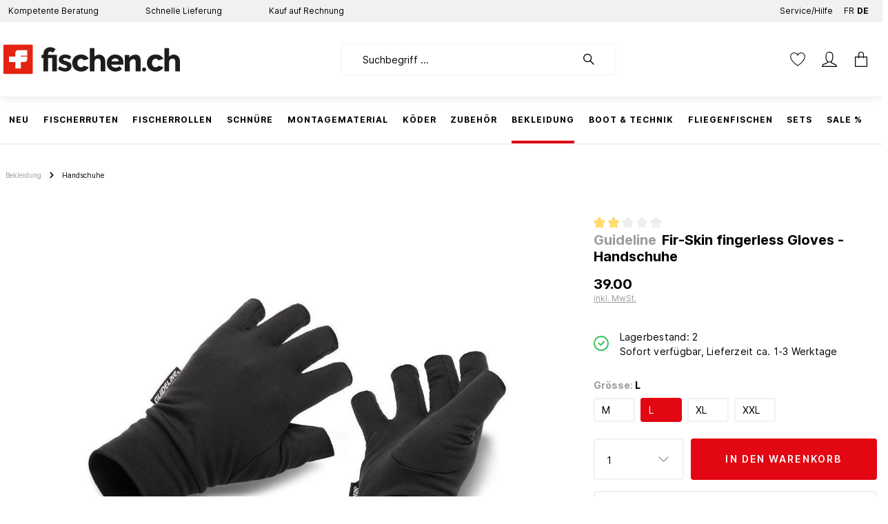

--- FILE ---
content_type: text/html; charset=UTF-8
request_url: https://fischen.ch/Fir-Skin-fingerless-Gloves-Handschuhe/A20336102
body_size: 65769
content:

<!DOCTYPE html>

<html lang="de-CH"
      itemscope="itemscope"
      itemtype="https://schema.org/WebPage">

                            
    <head>
                
        
        
                                            <meta charset="utf-8"><script type="text/javascript">(window.NREUM||(NREUM={})).init={privacy:{cookies_enabled:true},ajax:{deny_list:["bam.nr-data.net"]},feature_flags:["soft_nav"],distributed_tracing:{enabled:true}};(window.NREUM||(NREUM={})).loader_config={agentID:"1369876847",accountID:"1820615",trustKey:"1820615",xpid:"VQ4FUVBSDRABV1dbDwYEVVcG",licenseKey:"0aa204d288",applicationID:"1369873337",browserID:"1369876847"};;/*! For license information please see nr-loader-spa-1.308.0.min.js.LICENSE.txt */
(()=>{var e,t,r={384:(e,t,r)=>{"use strict";r.d(t,{NT:()=>a,US:()=>u,Zm:()=>o,bQ:()=>d,dV:()=>c,pV:()=>l});var n=r(6154),i=r(1863),s=r(1910);const a={beacon:"bam.nr-data.net",errorBeacon:"bam.nr-data.net"};function o(){return n.gm.NREUM||(n.gm.NREUM={}),void 0===n.gm.newrelic&&(n.gm.newrelic=n.gm.NREUM),n.gm.NREUM}function c(){let e=o();return e.o||(e.o={ST:n.gm.setTimeout,SI:n.gm.setImmediate||n.gm.setInterval,CT:n.gm.clearTimeout,XHR:n.gm.XMLHttpRequest,REQ:n.gm.Request,EV:n.gm.Event,PR:n.gm.Promise,MO:n.gm.MutationObserver,FETCH:n.gm.fetch,WS:n.gm.WebSocket},(0,s.i)(...Object.values(e.o))),e}function d(e,t){let r=o();r.initializedAgents??={},t.initializedAt={ms:(0,i.t)(),date:new Date},r.initializedAgents[e]=t}function u(e,t){o()[e]=t}function l(){return function(){let e=o();const t=e.info||{};e.info={beacon:a.beacon,errorBeacon:a.errorBeacon,...t}}(),function(){let e=o();const t=e.init||{};e.init={...t}}(),c(),function(){let e=o();const t=e.loader_config||{};e.loader_config={...t}}(),o()}},782:(e,t,r)=>{"use strict";r.d(t,{T:()=>n});const n=r(860).K7.pageViewTiming},860:(e,t,r)=>{"use strict";r.d(t,{$J:()=>u,K7:()=>c,P3:()=>d,XX:()=>i,Yy:()=>o,df:()=>s,qY:()=>n,v4:()=>a});const n="events",i="jserrors",s="browser/blobs",a="rum",o="browser/logs",c={ajax:"ajax",genericEvents:"generic_events",jserrors:i,logging:"logging",metrics:"metrics",pageAction:"page_action",pageViewEvent:"page_view_event",pageViewTiming:"page_view_timing",sessionReplay:"session_replay",sessionTrace:"session_trace",softNav:"soft_navigations",spa:"spa"},d={[c.pageViewEvent]:1,[c.pageViewTiming]:2,[c.metrics]:3,[c.jserrors]:4,[c.spa]:5,[c.ajax]:6,[c.sessionTrace]:7,[c.softNav]:8,[c.sessionReplay]:9,[c.logging]:10,[c.genericEvents]:11},u={[c.pageViewEvent]:a,[c.pageViewTiming]:n,[c.ajax]:n,[c.spa]:n,[c.softNav]:n,[c.metrics]:i,[c.jserrors]:i,[c.sessionTrace]:s,[c.sessionReplay]:s,[c.logging]:o,[c.genericEvents]:"ins"}},944:(e,t,r)=>{"use strict";r.d(t,{R:()=>i});var n=r(3241);function i(e,t){"function"==typeof console.debug&&(console.debug("New Relic Warning: https://github.com/newrelic/newrelic-browser-agent/blob/main/docs/warning-codes.md#".concat(e),t),(0,n.W)({agentIdentifier:null,drained:null,type:"data",name:"warn",feature:"warn",data:{code:e,secondary:t}}))}},993:(e,t,r)=>{"use strict";r.d(t,{A$:()=>s,ET:()=>a,TZ:()=>o,p_:()=>i});var n=r(860);const i={ERROR:"ERROR",WARN:"WARN",INFO:"INFO",DEBUG:"DEBUG",TRACE:"TRACE"},s={OFF:0,ERROR:1,WARN:2,INFO:3,DEBUG:4,TRACE:5},a="log",o=n.K7.logging},1541:(e,t,r)=>{"use strict";r.d(t,{U:()=>i,f:()=>n});const n={MFE:"MFE",BA:"BA"};function i(e,t){if(2!==t?.harvestEndpointVersion)return{};const r=t.agentRef.runtime.appMetadata.agents[0].entityGuid;return e?{"source.id":e.id,"source.name":e.name,"source.type":e.type,"parent.id":e.parent?.id||r,"parent.type":e.parent?.type||n.BA}:{"entity.guid":r,appId:t.agentRef.info.applicationID}}},1687:(e,t,r)=>{"use strict";r.d(t,{Ak:()=>d,Ze:()=>h,x3:()=>u});var n=r(3241),i=r(7836),s=r(3606),a=r(860),o=r(2646);const c={};function d(e,t){const r={staged:!1,priority:a.P3[t]||0};l(e),c[e].get(t)||c[e].set(t,r)}function u(e,t){e&&c[e]&&(c[e].get(t)&&c[e].delete(t),p(e,t,!1),c[e].size&&f(e))}function l(e){if(!e)throw new Error("agentIdentifier required");c[e]||(c[e]=new Map)}function h(e="",t="feature",r=!1){if(l(e),!e||!c[e].get(t)||r)return p(e,t);c[e].get(t).staged=!0,f(e)}function f(e){const t=Array.from(c[e]);t.every(([e,t])=>t.staged)&&(t.sort((e,t)=>e[1].priority-t[1].priority),t.forEach(([t])=>{c[e].delete(t),p(e,t)}))}function p(e,t,r=!0){const a=e?i.ee.get(e):i.ee,c=s.i.handlers;if(!a.aborted&&a.backlog&&c){if((0,n.W)({agentIdentifier:e,type:"lifecycle",name:"drain",feature:t}),r){const e=a.backlog[t],r=c[t];if(r){for(let t=0;e&&t<e.length;++t)g(e[t],r);Object.entries(r).forEach(([e,t])=>{Object.values(t||{}).forEach(t=>{t[0]?.on&&t[0]?.context()instanceof o.y&&t[0].on(e,t[1])})})}}a.isolatedBacklog||delete c[t],a.backlog[t]=null,a.emit("drain-"+t,[])}}function g(e,t){var r=e[1];Object.values(t[r]||{}).forEach(t=>{var r=e[0];if(t[0]===r){var n=t[1],i=e[3],s=e[2];n.apply(i,s)}})}},1738:(e,t,r)=>{"use strict";r.d(t,{U:()=>f,Y:()=>h});var n=r(3241),i=r(9908),s=r(1863),a=r(944),o=r(5701),c=r(3969),d=r(8362),u=r(860),l=r(4261);function h(e,t,r,s){const h=s||r;!h||h[e]&&h[e]!==d.d.prototype[e]||(h[e]=function(){(0,i.p)(c.xV,["API/"+e+"/called"],void 0,u.K7.metrics,r.ee),(0,n.W)({agentIdentifier:r.agentIdentifier,drained:!!o.B?.[r.agentIdentifier],type:"data",name:"api",feature:l.Pl+e,data:{}});try{return t.apply(this,arguments)}catch(e){(0,a.R)(23,e)}})}function f(e,t,r,n,a){const o=e.info;null===r?delete o.jsAttributes[t]:o.jsAttributes[t]=r,(a||null===r)&&(0,i.p)(l.Pl+n,[(0,s.t)(),t,r],void 0,"session",e.ee)}},1741:(e,t,r)=>{"use strict";r.d(t,{W:()=>s});var n=r(944),i=r(4261);class s{#e(e,...t){if(this[e]!==s.prototype[e])return this[e](...t);(0,n.R)(35,e)}addPageAction(e,t){return this.#e(i.hG,e,t)}register(e){return this.#e(i.eY,e)}recordCustomEvent(e,t){return this.#e(i.fF,e,t)}setPageViewName(e,t){return this.#e(i.Fw,e,t)}setCustomAttribute(e,t,r){return this.#e(i.cD,e,t,r)}noticeError(e,t){return this.#e(i.o5,e,t)}setUserId(e,t=!1){return this.#e(i.Dl,e,t)}setApplicationVersion(e){return this.#e(i.nb,e)}setErrorHandler(e){return this.#e(i.bt,e)}addRelease(e,t){return this.#e(i.k6,e,t)}log(e,t){return this.#e(i.$9,e,t)}start(){return this.#e(i.d3)}finished(e){return this.#e(i.BL,e)}recordReplay(){return this.#e(i.CH)}pauseReplay(){return this.#e(i.Tb)}addToTrace(e){return this.#e(i.U2,e)}setCurrentRouteName(e){return this.#e(i.PA,e)}interaction(e){return this.#e(i.dT,e)}wrapLogger(e,t,r){return this.#e(i.Wb,e,t,r)}measure(e,t){return this.#e(i.V1,e,t)}consent(e){return this.#e(i.Pv,e)}}},1863:(e,t,r)=>{"use strict";function n(){return Math.floor(performance.now())}r.d(t,{t:()=>n})},1910:(e,t,r)=>{"use strict";r.d(t,{i:()=>s});var n=r(944);const i=new Map;function s(...e){return e.every(e=>{if(i.has(e))return i.get(e);const t="function"==typeof e?e.toString():"",r=t.includes("[native code]"),s=t.includes("nrWrapper");return r||s||(0,n.R)(64,e?.name||t),i.set(e,r),r})}},2555:(e,t,r)=>{"use strict";r.d(t,{D:()=>o,f:()=>a});var n=r(384),i=r(8122);const s={beacon:n.NT.beacon,errorBeacon:n.NT.errorBeacon,licenseKey:void 0,applicationID:void 0,sa:void 0,queueTime:void 0,applicationTime:void 0,ttGuid:void 0,user:void 0,account:void 0,product:void 0,extra:void 0,jsAttributes:{},userAttributes:void 0,atts:void 0,transactionName:void 0,tNamePlain:void 0};function a(e){try{return!!e.licenseKey&&!!e.errorBeacon&&!!e.applicationID}catch(e){return!1}}const o=e=>(0,i.a)(e,s)},2614:(e,t,r)=>{"use strict";r.d(t,{BB:()=>a,H3:()=>n,g:()=>d,iL:()=>c,tS:()=>o,uh:()=>i,wk:()=>s});const n="NRBA",i="SESSION",s=144e5,a=18e5,o={STARTED:"session-started",PAUSE:"session-pause",RESET:"session-reset",RESUME:"session-resume",UPDATE:"session-update"},c={SAME_TAB:"same-tab",CROSS_TAB:"cross-tab"},d={OFF:0,FULL:1,ERROR:2}},2646:(e,t,r)=>{"use strict";r.d(t,{y:()=>n});class n{constructor(e){this.contextId=e}}},2843:(e,t,r)=>{"use strict";r.d(t,{G:()=>s,u:()=>i});var n=r(3878);function i(e,t=!1,r,i){(0,n.DD)("visibilitychange",function(){if(t)return void("hidden"===document.visibilityState&&e());e(document.visibilityState)},r,i)}function s(e,t,r){(0,n.sp)("pagehide",e,t,r)}},3241:(e,t,r)=>{"use strict";r.d(t,{W:()=>s});var n=r(6154);const i="newrelic";function s(e={}){try{n.gm.dispatchEvent(new CustomEvent(i,{detail:e}))}catch(e){}}},3304:(e,t,r)=>{"use strict";r.d(t,{A:()=>s});var n=r(7836);const i=()=>{const e=new WeakSet;return(t,r)=>{if("object"==typeof r&&null!==r){if(e.has(r))return;e.add(r)}return r}};function s(e){try{return JSON.stringify(e,i())??""}catch(e){try{n.ee.emit("internal-error",[e])}catch(e){}return""}}},3333:(e,t,r)=>{"use strict";r.d(t,{$v:()=>u,TZ:()=>n,Xh:()=>c,Zp:()=>i,kd:()=>d,mq:()=>o,nf:()=>a,qN:()=>s});const n=r(860).K7.genericEvents,i=["auxclick","click","copy","keydown","paste","scrollend"],s=["focus","blur"],a=4,o=1e3,c=2e3,d=["PageAction","UserAction","BrowserPerformance"],u={RESOURCES:"experimental.resources",REGISTER:"register"}},3434:(e,t,r)=>{"use strict";r.d(t,{Jt:()=>s,YM:()=>d});var n=r(7836),i=r(5607);const s="nr@original:".concat(i.W),a=50;var o=Object.prototype.hasOwnProperty,c=!1;function d(e,t){return e||(e=n.ee),r.inPlace=function(e,t,n,i,s){n||(n="");const a="-"===n.charAt(0);for(let o=0;o<t.length;o++){const c=t[o],d=e[c];l(d)||(e[c]=r(d,a?c+n:n,i,c,s))}},r.flag=s,r;function r(t,r,n,c,d){return l(t)?t:(r||(r=""),nrWrapper[s]=t,function(e,t,r){if(Object.defineProperty&&Object.keys)try{return Object.keys(e).forEach(function(r){Object.defineProperty(t,r,{get:function(){return e[r]},set:function(t){return e[r]=t,t}})}),t}catch(e){u([e],r)}for(var n in e)o.call(e,n)&&(t[n]=e[n])}(t,nrWrapper,e),nrWrapper);function nrWrapper(){var s,o,l,h;let f;try{o=this,s=[...arguments],l="function"==typeof n?n(s,o):n||{}}catch(t){u([t,"",[s,o,c],l],e)}i(r+"start",[s,o,c],l,d);const p=performance.now();let g;try{return h=t.apply(o,s),g=performance.now(),h}catch(e){throw g=performance.now(),i(r+"err",[s,o,e],l,d),f=e,f}finally{const e=g-p,t={start:p,end:g,duration:e,isLongTask:e>=a,methodName:c,thrownError:f};t.isLongTask&&i("long-task",[t,o],l,d),i(r+"end",[s,o,h],l,d)}}}function i(r,n,i,s){if(!c||t){var a=c;c=!0;try{e.emit(r,n,i,t,s)}catch(t){u([t,r,n,i],e)}c=a}}}function u(e,t){t||(t=n.ee);try{t.emit("internal-error",e)}catch(e){}}function l(e){return!(e&&"function"==typeof e&&e.apply&&!e[s])}},3606:(e,t,r)=>{"use strict";r.d(t,{i:()=>s});var n=r(9908);s.on=a;var i=s.handlers={};function s(e,t,r,s){a(s||n.d,i,e,t,r)}function a(e,t,r,i,s){s||(s="feature"),e||(e=n.d);var a=t[s]=t[s]||{};(a[r]=a[r]||[]).push([e,i])}},3738:(e,t,r)=>{"use strict";r.d(t,{He:()=>i,Kp:()=>o,Lc:()=>d,Rz:()=>u,TZ:()=>n,bD:()=>s,d3:()=>a,jx:()=>l,sl:()=>h,uP:()=>c});const n=r(860).K7.sessionTrace,i="bstResource",s="resource",a="-start",o="-end",c="fn"+a,d="fn"+o,u="pushState",l=1e3,h=3e4},3785:(e,t,r)=>{"use strict";r.d(t,{R:()=>c,b:()=>d});var n=r(9908),i=r(1863),s=r(860),a=r(3969),o=r(993);function c(e,t,r={},c=o.p_.INFO,d=!0,u,l=(0,i.t)()){(0,n.p)(a.xV,["API/logging/".concat(c.toLowerCase(),"/called")],void 0,s.K7.metrics,e),(0,n.p)(o.ET,[l,t,r,c,d,u],void 0,s.K7.logging,e)}function d(e){return"string"==typeof e&&Object.values(o.p_).some(t=>t===e.toUpperCase().trim())}},3878:(e,t,r)=>{"use strict";function n(e,t){return{capture:e,passive:!1,signal:t}}function i(e,t,r=!1,i){window.addEventListener(e,t,n(r,i))}function s(e,t,r=!1,i){document.addEventListener(e,t,n(r,i))}r.d(t,{DD:()=>s,jT:()=>n,sp:()=>i})},3962:(e,t,r)=>{"use strict";r.d(t,{AM:()=>a,O2:()=>l,OV:()=>s,Qu:()=>h,TZ:()=>c,ih:()=>f,pP:()=>o,t1:()=>u,tC:()=>i,wD:()=>d});var n=r(860);const i=["click","keydown","submit"],s="popstate",a="api",o="initialPageLoad",c=n.K7.softNav,d=5e3,u=500,l={INITIAL_PAGE_LOAD:"",ROUTE_CHANGE:1,UNSPECIFIED:2},h={INTERACTION:1,AJAX:2,CUSTOM_END:3,CUSTOM_TRACER:4},f={IP:"in progress",PF:"pending finish",FIN:"finished",CAN:"cancelled"}},3969:(e,t,r)=>{"use strict";r.d(t,{TZ:()=>n,XG:()=>o,rs:()=>i,xV:()=>a,z_:()=>s});const n=r(860).K7.metrics,i="sm",s="cm",a="storeSupportabilityMetrics",o="storeEventMetrics"},4234:(e,t,r)=>{"use strict";r.d(t,{W:()=>s});var n=r(7836),i=r(1687);class s{constructor(e,t){this.agentIdentifier=e,this.ee=n.ee.get(e),this.featureName=t,this.blocked=!1}deregisterDrain(){(0,i.x3)(this.agentIdentifier,this.featureName)}}},4261:(e,t,r)=>{"use strict";r.d(t,{$9:()=>u,BL:()=>c,CH:()=>p,Dl:()=>R,Fw:()=>w,PA:()=>v,Pl:()=>n,Pv:()=>A,Tb:()=>h,U2:()=>a,V1:()=>E,Wb:()=>T,bt:()=>y,cD:()=>b,d3:()=>x,dT:()=>d,eY:()=>g,fF:()=>f,hG:()=>s,hw:()=>i,k6:()=>o,nb:()=>m,o5:()=>l});const n="api-",i=n+"ixn-",s="addPageAction",a="addToTrace",o="addRelease",c="finished",d="interaction",u="log",l="noticeError",h="pauseReplay",f="recordCustomEvent",p="recordReplay",g="register",m="setApplicationVersion",v="setCurrentRouteName",b="setCustomAttribute",y="setErrorHandler",w="setPageViewName",R="setUserId",x="start",T="wrapLogger",E="measure",A="consent"},5205:(e,t,r)=>{"use strict";r.d(t,{j:()=>S});var n=r(384),i=r(1741);var s=r(2555),a=r(3333);const o=e=>{if(!e||"string"!=typeof e)return!1;try{document.createDocumentFragment().querySelector(e)}catch{return!1}return!0};var c=r(2614),d=r(944),u=r(8122);const l="[data-nr-mask]",h=e=>(0,u.a)(e,(()=>{const e={feature_flags:[],experimental:{allow_registered_children:!1,resources:!1},mask_selector:"*",block_selector:"[data-nr-block]",mask_input_options:{color:!1,date:!1,"datetime-local":!1,email:!1,month:!1,number:!1,range:!1,search:!1,tel:!1,text:!1,time:!1,url:!1,week:!1,textarea:!1,select:!1,password:!0}};return{ajax:{deny_list:void 0,block_internal:!0,enabled:!0,autoStart:!0},api:{get allow_registered_children(){return e.feature_flags.includes(a.$v.REGISTER)||e.experimental.allow_registered_children},set allow_registered_children(t){e.experimental.allow_registered_children=t},duplicate_registered_data:!1},browser_consent_mode:{enabled:!1},distributed_tracing:{enabled:void 0,exclude_newrelic_header:void 0,cors_use_newrelic_header:void 0,cors_use_tracecontext_headers:void 0,allowed_origins:void 0},get feature_flags(){return e.feature_flags},set feature_flags(t){e.feature_flags=t},generic_events:{enabled:!0,autoStart:!0},harvest:{interval:30},jserrors:{enabled:!0,autoStart:!0},logging:{enabled:!0,autoStart:!0},metrics:{enabled:!0,autoStart:!0},obfuscate:void 0,page_action:{enabled:!0},page_view_event:{enabled:!0,autoStart:!0},page_view_timing:{enabled:!0,autoStart:!0},performance:{capture_marks:!1,capture_measures:!1,capture_detail:!0,resources:{get enabled(){return e.feature_flags.includes(a.$v.RESOURCES)||e.experimental.resources},set enabled(t){e.experimental.resources=t},asset_types:[],first_party_domains:[],ignore_newrelic:!0}},privacy:{cookies_enabled:!0},proxy:{assets:void 0,beacon:void 0},session:{expiresMs:c.wk,inactiveMs:c.BB},session_replay:{autoStart:!0,enabled:!1,preload:!1,sampling_rate:10,error_sampling_rate:100,collect_fonts:!1,inline_images:!1,fix_stylesheets:!0,mask_all_inputs:!0,get mask_text_selector(){return e.mask_selector},set mask_text_selector(t){o(t)?e.mask_selector="".concat(t,",").concat(l):""===t||null===t?e.mask_selector=l:(0,d.R)(5,t)},get block_class(){return"nr-block"},get ignore_class(){return"nr-ignore"},get mask_text_class(){return"nr-mask"},get block_selector(){return e.block_selector},set block_selector(t){o(t)?e.block_selector+=",".concat(t):""!==t&&(0,d.R)(6,t)},get mask_input_options(){return e.mask_input_options},set mask_input_options(t){t&&"object"==typeof t?e.mask_input_options={...t,password:!0}:(0,d.R)(7,t)}},session_trace:{enabled:!0,autoStart:!0},soft_navigations:{enabled:!0,autoStart:!0},spa:{enabled:!0,autoStart:!0},ssl:void 0,user_actions:{enabled:!0,elementAttributes:["id","className","tagName","type"]}}})());var f=r(6154),p=r(9324);let g=0;const m={buildEnv:p.F3,distMethod:p.Xs,version:p.xv,originTime:f.WN},v={consented:!1},b={appMetadata:{},get consented(){return this.session?.state?.consent||v.consented},set consented(e){v.consented=e},customTransaction:void 0,denyList:void 0,disabled:!1,harvester:void 0,isolatedBacklog:!1,isRecording:!1,loaderType:void 0,maxBytes:3e4,obfuscator:void 0,onerror:void 0,ptid:void 0,releaseIds:{},session:void 0,timeKeeper:void 0,registeredEntities:[],jsAttributesMetadata:{bytes:0},get harvestCount(){return++g}},y=e=>{const t=(0,u.a)(e,b),r=Object.keys(m).reduce((e,t)=>(e[t]={value:m[t],writable:!1,configurable:!0,enumerable:!0},e),{});return Object.defineProperties(t,r)};var w=r(5701);const R=e=>{const t=e.startsWith("http");e+="/",r.p=t?e:"https://"+e};var x=r(7836),T=r(3241);const E={accountID:void 0,trustKey:void 0,agentID:void 0,licenseKey:void 0,applicationID:void 0,xpid:void 0},A=e=>(0,u.a)(e,E),_=new Set;function S(e,t={},r,a){let{init:o,info:c,loader_config:d,runtime:u={},exposed:l=!0}=t;if(!c){const e=(0,n.pV)();o=e.init,c=e.info,d=e.loader_config}e.init=h(o||{}),e.loader_config=A(d||{}),c.jsAttributes??={},f.bv&&(c.jsAttributes.isWorker=!0),e.info=(0,s.D)(c);const p=e.init,g=[c.beacon,c.errorBeacon];_.has(e.agentIdentifier)||(p.proxy.assets&&(R(p.proxy.assets),g.push(p.proxy.assets)),p.proxy.beacon&&g.push(p.proxy.beacon),e.beacons=[...g],function(e){const t=(0,n.pV)();Object.getOwnPropertyNames(i.W.prototype).forEach(r=>{const n=i.W.prototype[r];if("function"!=typeof n||"constructor"===n)return;let s=t[r];e[r]&&!1!==e.exposed&&"micro-agent"!==e.runtime?.loaderType&&(t[r]=(...t)=>{const n=e[r](...t);return s?s(...t):n})})}(e),(0,n.US)("activatedFeatures",w.B)),u.denyList=[...p.ajax.deny_list||[],...p.ajax.block_internal?g:[]],u.ptid=e.agentIdentifier,u.loaderType=r,e.runtime=y(u),_.has(e.agentIdentifier)||(e.ee=x.ee.get(e.agentIdentifier),e.exposed=l,(0,T.W)({agentIdentifier:e.agentIdentifier,drained:!!w.B?.[e.agentIdentifier],type:"lifecycle",name:"initialize",feature:void 0,data:e.config})),_.add(e.agentIdentifier)}},5270:(e,t,r)=>{"use strict";r.d(t,{Aw:()=>a,SR:()=>s,rF:()=>o});var n=r(384),i=r(7767);function s(e){return!!(0,n.dV)().o.MO&&(0,i.V)(e)&&!0===e?.session_trace.enabled}function a(e){return!0===e?.session_replay.preload&&s(e)}function o(e,t){try{if("string"==typeof t?.type){if("password"===t.type.toLowerCase())return"*".repeat(e?.length||0);if(void 0!==t?.dataset?.nrUnmask||t?.classList?.contains("nr-unmask"))return e}}catch(e){}return"string"==typeof e?e.replace(/[\S]/g,"*"):"*".repeat(e?.length||0)}},5289:(e,t,r)=>{"use strict";r.d(t,{GG:()=>a,Qr:()=>c,sB:()=>o});var n=r(3878),i=r(6389);function s(){return"undefined"==typeof document||"complete"===document.readyState}function a(e,t){if(s())return e();const r=(0,i.J)(e),a=setInterval(()=>{s()&&(clearInterval(a),r())},500);(0,n.sp)("load",r,t)}function o(e){if(s())return e();(0,n.DD)("DOMContentLoaded",e)}function c(e){if(s())return e();(0,n.sp)("popstate",e)}},5607:(e,t,r)=>{"use strict";r.d(t,{W:()=>n});const n=(0,r(9566).bz)()},5701:(e,t,r)=>{"use strict";r.d(t,{B:()=>s,t:()=>a});var n=r(3241);const i=new Set,s={};function a(e,t){const r=t.agentIdentifier;s[r]??={},e&&"object"==typeof e&&(i.has(r)||(t.ee.emit("rumresp",[e]),s[r]=e,i.add(r),(0,n.W)({agentIdentifier:r,loaded:!0,drained:!0,type:"lifecycle",name:"load",feature:void 0,data:e})))}},6154:(e,t,r)=>{"use strict";r.d(t,{OF:()=>d,RI:()=>i,WN:()=>h,bv:()=>s,eN:()=>f,gm:()=>a,lR:()=>l,m:()=>c,mw:()=>o,sb:()=>u});var n=r(1863);const i="undefined"!=typeof window&&!!window.document,s="undefined"!=typeof WorkerGlobalScope&&("undefined"!=typeof self&&self instanceof WorkerGlobalScope&&self.navigator instanceof WorkerNavigator||"undefined"!=typeof globalThis&&globalThis instanceof WorkerGlobalScope&&globalThis.navigator instanceof WorkerNavigator),a=i?window:"undefined"!=typeof WorkerGlobalScope&&("undefined"!=typeof self&&self instanceof WorkerGlobalScope&&self||"undefined"!=typeof globalThis&&globalThis instanceof WorkerGlobalScope&&globalThis),o=Boolean("hidden"===a?.document?.visibilityState),c=""+a?.location,d=/iPad|iPhone|iPod/.test(a.navigator?.userAgent),u=d&&"undefined"==typeof SharedWorker,l=(()=>{const e=a.navigator?.userAgent?.match(/Firefox[/\s](\d+\.\d+)/);return Array.isArray(e)&&e.length>=2?+e[1]:0})(),h=Date.now()-(0,n.t)(),f=()=>"undefined"!=typeof PerformanceNavigationTiming&&a?.performance?.getEntriesByType("navigation")?.[0]?.responseStart},6344:(e,t,r)=>{"use strict";r.d(t,{BB:()=>u,Qb:()=>l,TZ:()=>i,Ug:()=>a,Vh:()=>s,_s:()=>o,bc:()=>d,yP:()=>c});var n=r(2614);const i=r(860).K7.sessionReplay,s="errorDuringReplay",a=.12,o={DomContentLoaded:0,Load:1,FullSnapshot:2,IncrementalSnapshot:3,Meta:4,Custom:5},c={[n.g.ERROR]:15e3,[n.g.FULL]:3e5,[n.g.OFF]:0},d={RESET:{message:"Session was reset",sm:"Reset"},IMPORT:{message:"Recorder failed to import",sm:"Import"},TOO_MANY:{message:"429: Too Many Requests",sm:"Too-Many"},TOO_BIG:{message:"Payload was too large",sm:"Too-Big"},CROSS_TAB:{message:"Session Entity was set to OFF on another tab",sm:"Cross-Tab"},ENTITLEMENTS:{message:"Session Replay is not allowed and will not be started",sm:"Entitlement"}},u=5e3,l={API:"api",RESUME:"resume",SWITCH_TO_FULL:"switchToFull",INITIALIZE:"initialize",PRELOAD:"preload"}},6389:(e,t,r)=>{"use strict";function n(e,t=500,r={}){const n=r?.leading||!1;let i;return(...r)=>{n&&void 0===i&&(e.apply(this,r),i=setTimeout(()=>{i=clearTimeout(i)},t)),n||(clearTimeout(i),i=setTimeout(()=>{e.apply(this,r)},t))}}function i(e){let t=!1;return(...r)=>{t||(t=!0,e.apply(this,r))}}r.d(t,{J:()=>i,s:()=>n})},6630:(e,t,r)=>{"use strict";r.d(t,{T:()=>n});const n=r(860).K7.pageViewEvent},6774:(e,t,r)=>{"use strict";r.d(t,{T:()=>n});const n=r(860).K7.jserrors},7295:(e,t,r)=>{"use strict";r.d(t,{Xv:()=>a,gX:()=>i,iW:()=>s});var n=[];function i(e){if(!e||s(e))return!1;if(0===n.length)return!0;if("*"===n[0].hostname)return!1;for(var t=0;t<n.length;t++){var r=n[t];if(r.hostname.test(e.hostname)&&r.pathname.test(e.pathname))return!1}return!0}function s(e){return void 0===e.hostname}function a(e){if(n=[],e&&e.length)for(var t=0;t<e.length;t++){let r=e[t];if(!r)continue;if("*"===r)return void(n=[{hostname:"*"}]);0===r.indexOf("http://")?r=r.substring(7):0===r.indexOf("https://")&&(r=r.substring(8));const i=r.indexOf("/");let s,a;i>0?(s=r.substring(0,i),a=r.substring(i)):(s=r,a="*");let[c]=s.split(":");n.push({hostname:o(c),pathname:o(a,!0)})}}function o(e,t=!1){const r=e.replace(/[.+?^${}()|[\]\\]/g,e=>"\\"+e).replace(/\*/g,".*?");return new RegExp((t?"^":"")+r+"$")}},7485:(e,t,r)=>{"use strict";r.d(t,{D:()=>i});var n=r(6154);function i(e){if(0===(e||"").indexOf("data:"))return{protocol:"data"};try{const t=new URL(e,location.href),r={port:t.port,hostname:t.hostname,pathname:t.pathname,search:t.search,protocol:t.protocol.slice(0,t.protocol.indexOf(":")),sameOrigin:t.protocol===n.gm?.location?.protocol&&t.host===n.gm?.location?.host};return r.port&&""!==r.port||("http:"===t.protocol&&(r.port="80"),"https:"===t.protocol&&(r.port="443")),r.pathname&&""!==r.pathname?r.pathname.startsWith("/")||(r.pathname="/".concat(r.pathname)):r.pathname="/",r}catch(e){return{}}}},7699:(e,t,r)=>{"use strict";r.d(t,{It:()=>s,KC:()=>o,No:()=>i,qh:()=>a});var n=r(860);const i=16e3,s=1e6,a="SESSION_ERROR",o={[n.K7.logging]:!0,[n.K7.genericEvents]:!1,[n.K7.jserrors]:!1,[n.K7.ajax]:!1}},7767:(e,t,r)=>{"use strict";r.d(t,{V:()=>i});var n=r(6154);const i=e=>n.RI&&!0===e?.privacy.cookies_enabled},7836:(e,t,r)=>{"use strict";r.d(t,{P:()=>o,ee:()=>c});var n=r(384),i=r(8990),s=r(2646),a=r(5607);const o="nr@context:".concat(a.W),c=function e(t,r){var n={},a={},u={},l=!1;try{l=16===r.length&&d.initializedAgents?.[r]?.runtime.isolatedBacklog}catch(e){}var h={on:p,addEventListener:p,removeEventListener:function(e,t){var r=n[e];if(!r)return;for(var i=0;i<r.length;i++)r[i]===t&&r.splice(i,1)},emit:function(e,r,n,i,s){!1!==s&&(s=!0);if(c.aborted&&!i)return;t&&s&&t.emit(e,r,n);var o=f(n);g(e).forEach(e=>{e.apply(o,r)});var d=v()[a[e]];d&&d.push([h,e,r,o]);return o},get:m,listeners:g,context:f,buffer:function(e,t){const r=v();if(t=t||"feature",h.aborted)return;Object.entries(e||{}).forEach(([e,n])=>{a[n]=t,t in r||(r[t]=[])})},abort:function(){h._aborted=!0,Object.keys(h.backlog).forEach(e=>{delete h.backlog[e]})},isBuffering:function(e){return!!v()[a[e]]},debugId:r,backlog:l?{}:t&&"object"==typeof t.backlog?t.backlog:{},isolatedBacklog:l};return Object.defineProperty(h,"aborted",{get:()=>{let e=h._aborted||!1;return e||(t&&(e=t.aborted),e)}}),h;function f(e){return e&&e instanceof s.y?e:e?(0,i.I)(e,o,()=>new s.y(o)):new s.y(o)}function p(e,t){n[e]=g(e).concat(t)}function g(e){return n[e]||[]}function m(t){return u[t]=u[t]||e(h,t)}function v(){return h.backlog}}(void 0,"globalEE"),d=(0,n.Zm)();d.ee||(d.ee=c)},8122:(e,t,r)=>{"use strict";r.d(t,{a:()=>i});var n=r(944);function i(e,t){try{if(!e||"object"!=typeof e)return(0,n.R)(3);if(!t||"object"!=typeof t)return(0,n.R)(4);const r=Object.create(Object.getPrototypeOf(t),Object.getOwnPropertyDescriptors(t)),s=0===Object.keys(r).length?e:r;for(let a in s)if(void 0!==e[a])try{if(null===e[a]){r[a]=null;continue}Array.isArray(e[a])&&Array.isArray(t[a])?r[a]=Array.from(new Set([...e[a],...t[a]])):"object"==typeof e[a]&&"object"==typeof t[a]?r[a]=i(e[a],t[a]):r[a]=e[a]}catch(e){r[a]||(0,n.R)(1,e)}return r}catch(e){(0,n.R)(2,e)}}},8139:(e,t,r)=>{"use strict";r.d(t,{u:()=>h});var n=r(7836),i=r(3434),s=r(8990),a=r(6154);const o={},c=a.gm.XMLHttpRequest,d="addEventListener",u="removeEventListener",l="nr@wrapped:".concat(n.P);function h(e){var t=function(e){return(e||n.ee).get("events")}(e);if(o[t.debugId]++)return t;o[t.debugId]=1;var r=(0,i.YM)(t,!0);function h(e){r.inPlace(e,[d,u],"-",p)}function p(e,t){return e[1]}return"getPrototypeOf"in Object&&(a.RI&&f(document,h),c&&f(c.prototype,h),f(a.gm,h)),t.on(d+"-start",function(e,t){var n=e[1];if(null!==n&&("function"==typeof n||"object"==typeof n)&&"newrelic"!==e[0]){var i=(0,s.I)(n,l,function(){var e={object:function(){if("function"!=typeof n.handleEvent)return;return n.handleEvent.apply(n,arguments)},function:n}[typeof n];return e?r(e,"fn-",null,e.name||"anonymous"):n});this.wrapped=e[1]=i}}),t.on(u+"-start",function(e){e[1]=this.wrapped||e[1]}),t}function f(e,t,...r){let n=e;for(;"object"==typeof n&&!Object.prototype.hasOwnProperty.call(n,d);)n=Object.getPrototypeOf(n);n&&t(n,...r)}},8362:(e,t,r)=>{"use strict";r.d(t,{d:()=>s});var n=r(9566),i=r(1741);class s extends i.W{agentIdentifier=(0,n.LA)(16)}},8374:(e,t,r)=>{r.nc=(()=>{try{return document?.currentScript?.nonce}catch(e){}return""})()},8990:(e,t,r)=>{"use strict";r.d(t,{I:()=>i});var n=Object.prototype.hasOwnProperty;function i(e,t,r){if(n.call(e,t))return e[t];var i=r();if(Object.defineProperty&&Object.keys)try{return Object.defineProperty(e,t,{value:i,writable:!0,enumerable:!1}),i}catch(e){}return e[t]=i,i}},9119:(e,t,r)=>{"use strict";r.d(t,{L:()=>s});var n=/([^?#]*)[^#]*(#[^?]*|$).*/,i=/([^?#]*)().*/;function s(e,t){return e?e.replace(t?n:i,"$1$2"):e}},9300:(e,t,r)=>{"use strict";r.d(t,{T:()=>n});const n=r(860).K7.ajax},9324:(e,t,r)=>{"use strict";r.d(t,{AJ:()=>a,F3:()=>i,Xs:()=>s,Yq:()=>o,xv:()=>n});const n="1.308.0",i="PROD",s="CDN",a="@newrelic/rrweb",o="1.0.1"},9566:(e,t,r)=>{"use strict";r.d(t,{LA:()=>o,ZF:()=>c,bz:()=>a,el:()=>d});var n=r(6154);const i="xxxxxxxx-xxxx-4xxx-yxxx-xxxxxxxxxxxx";function s(e,t){return e?15&e[t]:16*Math.random()|0}function a(){const e=n.gm?.crypto||n.gm?.msCrypto;let t,r=0;return e&&e.getRandomValues&&(t=e.getRandomValues(new Uint8Array(30))),i.split("").map(e=>"x"===e?s(t,r++).toString(16):"y"===e?(3&s()|8).toString(16):e).join("")}function o(e){const t=n.gm?.crypto||n.gm?.msCrypto;let r,i=0;t&&t.getRandomValues&&(r=t.getRandomValues(new Uint8Array(e)));const a=[];for(var o=0;o<e;o++)a.push(s(r,i++).toString(16));return a.join("")}function c(){return o(16)}function d(){return o(32)}},9908:(e,t,r)=>{"use strict";r.d(t,{d:()=>n,p:()=>i});var n=r(7836).ee.get("handle");function i(e,t,r,i,s){s?(s.buffer([e],i),s.emit(e,t,r)):(n.buffer([e],i),n.emit(e,t,r))}}},n={};function i(e){var t=n[e];if(void 0!==t)return t.exports;var s=n[e]={exports:{}};return r[e](s,s.exports,i),s.exports}i.m=r,i.d=(e,t)=>{for(var r in t)i.o(t,r)&&!i.o(e,r)&&Object.defineProperty(e,r,{enumerable:!0,get:t[r]})},i.f={},i.e=e=>Promise.all(Object.keys(i.f).reduce((t,r)=>(i.f[r](e,t),t),[])),i.u=e=>({212:"nr-spa-compressor",249:"nr-spa-recorder",478:"nr-spa"}[e]+"-1.308.0.min.js"),i.o=(e,t)=>Object.prototype.hasOwnProperty.call(e,t),e={},t="NRBA-1.308.0.PROD:",i.l=(r,n,s,a)=>{if(e[r])e[r].push(n);else{var o,c;if(void 0!==s)for(var d=document.getElementsByTagName("script"),u=0;u<d.length;u++){var l=d[u];if(l.getAttribute("src")==r||l.getAttribute("data-webpack")==t+s){o=l;break}}if(!o){c=!0;var h={478:"sha512-RSfSVnmHk59T/uIPbdSE0LPeqcEdF4/+XhfJdBuccH5rYMOEZDhFdtnh6X6nJk7hGpzHd9Ujhsy7lZEz/ORYCQ==",249:"sha512-ehJXhmntm85NSqW4MkhfQqmeKFulra3klDyY0OPDUE+sQ3GokHlPh1pmAzuNy//3j4ac6lzIbmXLvGQBMYmrkg==",212:"sha512-B9h4CR46ndKRgMBcK+j67uSR2RCnJfGefU+A7FrgR/k42ovXy5x/MAVFiSvFxuVeEk/pNLgvYGMp1cBSK/G6Fg=="};(o=document.createElement("script")).charset="utf-8",i.nc&&o.setAttribute("nonce",i.nc),o.setAttribute("data-webpack",t+s),o.src=r,0!==o.src.indexOf(window.location.origin+"/")&&(o.crossOrigin="anonymous"),h[a]&&(o.integrity=h[a])}e[r]=[n];var f=(t,n)=>{o.onerror=o.onload=null,clearTimeout(p);var i=e[r];if(delete e[r],o.parentNode&&o.parentNode.removeChild(o),i&&i.forEach(e=>e(n)),t)return t(n)},p=setTimeout(f.bind(null,void 0,{type:"timeout",target:o}),12e4);o.onerror=f.bind(null,o.onerror),o.onload=f.bind(null,o.onload),c&&document.head.appendChild(o)}},i.r=e=>{"undefined"!=typeof Symbol&&Symbol.toStringTag&&Object.defineProperty(e,Symbol.toStringTag,{value:"Module"}),Object.defineProperty(e,"__esModule",{value:!0})},i.p="https://js-agent.newrelic.com/",(()=>{var e={38:0,788:0};i.f.j=(t,r)=>{var n=i.o(e,t)?e[t]:void 0;if(0!==n)if(n)r.push(n[2]);else{var s=new Promise((r,i)=>n=e[t]=[r,i]);r.push(n[2]=s);var a=i.p+i.u(t),o=new Error;i.l(a,r=>{if(i.o(e,t)&&(0!==(n=e[t])&&(e[t]=void 0),n)){var s=r&&("load"===r.type?"missing":r.type),a=r&&r.target&&r.target.src;o.message="Loading chunk "+t+" failed: ("+s+": "+a+")",o.name="ChunkLoadError",o.type=s,o.request=a,n[1](o)}},"chunk-"+t,t)}};var t=(t,r)=>{var n,s,[a,o,c]=r,d=0;if(a.some(t=>0!==e[t])){for(n in o)i.o(o,n)&&(i.m[n]=o[n]);if(c)c(i)}for(t&&t(r);d<a.length;d++)s=a[d],i.o(e,s)&&e[s]&&e[s][0](),e[s]=0},r=self["webpackChunk:NRBA-1.308.0.PROD"]=self["webpackChunk:NRBA-1.308.0.PROD"]||[];r.forEach(t.bind(null,0)),r.push=t.bind(null,r.push.bind(r))})(),(()=>{"use strict";i(8374);var e=i(8362),t=i(860);const r=Object.values(t.K7);var n=i(5205);var s=i(9908),a=i(1863),o=i(4261),c=i(1738);var d=i(1687),u=i(4234),l=i(5289),h=i(6154),f=i(944),p=i(5270),g=i(7767),m=i(6389),v=i(7699);class b extends u.W{constructor(e,t){super(e.agentIdentifier,t),this.agentRef=e,this.abortHandler=void 0,this.featAggregate=void 0,this.loadedSuccessfully=void 0,this.onAggregateImported=new Promise(e=>{this.loadedSuccessfully=e}),this.deferred=Promise.resolve(),!1===e.init[this.featureName].autoStart?this.deferred=new Promise((t,r)=>{this.ee.on("manual-start-all",(0,m.J)(()=>{(0,d.Ak)(e.agentIdentifier,this.featureName),t()}))}):(0,d.Ak)(e.agentIdentifier,t)}importAggregator(e,t,r={}){if(this.featAggregate)return;const n=async()=>{let n;await this.deferred;try{if((0,g.V)(e.init)){const{setupAgentSession:t}=await i.e(478).then(i.bind(i,8766));n=t(e)}}catch(e){(0,f.R)(20,e),this.ee.emit("internal-error",[e]),(0,s.p)(v.qh,[e],void 0,this.featureName,this.ee)}try{if(!this.#t(this.featureName,n,e.init))return(0,d.Ze)(this.agentIdentifier,this.featureName),void this.loadedSuccessfully(!1);const{Aggregate:i}=await t();this.featAggregate=new i(e,r),e.runtime.harvester.initializedAggregates.push(this.featAggregate),this.loadedSuccessfully(!0)}catch(e){(0,f.R)(34,e),this.abortHandler?.(),(0,d.Ze)(this.agentIdentifier,this.featureName,!0),this.loadedSuccessfully(!1),this.ee&&this.ee.abort()}};h.RI?(0,l.GG)(()=>n(),!0):n()}#t(e,r,n){if(this.blocked)return!1;switch(e){case t.K7.sessionReplay:return(0,p.SR)(n)&&!!r;case t.K7.sessionTrace:return!!r;default:return!0}}}var y=i(6630),w=i(2614),R=i(3241);class x extends b{static featureName=y.T;constructor(e){var t;super(e,y.T),this.setupInspectionEvents(e.agentIdentifier),t=e,(0,c.Y)(o.Fw,function(e,r){"string"==typeof e&&("/"!==e.charAt(0)&&(e="/"+e),t.runtime.customTransaction=(r||"http://custom.transaction")+e,(0,s.p)(o.Pl+o.Fw,[(0,a.t)()],void 0,void 0,t.ee))},t),this.importAggregator(e,()=>i.e(478).then(i.bind(i,2467)))}setupInspectionEvents(e){const t=(t,r)=>{t&&(0,R.W)({agentIdentifier:e,timeStamp:t.timeStamp,loaded:"complete"===t.target.readyState,type:"window",name:r,data:t.target.location+""})};(0,l.sB)(e=>{t(e,"DOMContentLoaded")}),(0,l.GG)(e=>{t(e,"load")}),(0,l.Qr)(e=>{t(e,"navigate")}),this.ee.on(w.tS.UPDATE,(t,r)=>{(0,R.W)({agentIdentifier:e,type:"lifecycle",name:"session",data:r})})}}var T=i(384);class E extends e.d{constructor(e){var t;(super(),h.gm)?(this.features={},(0,T.bQ)(this.agentIdentifier,this),this.desiredFeatures=new Set(e.features||[]),this.desiredFeatures.add(x),(0,n.j)(this,e,e.loaderType||"agent"),t=this,(0,c.Y)(o.cD,function(e,r,n=!1){if("string"==typeof e){if(["string","number","boolean"].includes(typeof r)||null===r)return(0,c.U)(t,e,r,o.cD,n);(0,f.R)(40,typeof r)}else(0,f.R)(39,typeof e)},t),function(e){(0,c.Y)(o.Dl,function(t,r=!1){if("string"!=typeof t&&null!==t)return void(0,f.R)(41,typeof t);const n=e.info.jsAttributes["enduser.id"];r&&null!=n&&n!==t?(0,s.p)(o.Pl+"setUserIdAndResetSession",[t],void 0,"session",e.ee):(0,c.U)(e,"enduser.id",t,o.Dl,!0)},e)}(this),function(e){(0,c.Y)(o.nb,function(t){if("string"==typeof t||null===t)return(0,c.U)(e,"application.version",t,o.nb,!1);(0,f.R)(42,typeof t)},e)}(this),function(e){(0,c.Y)(o.d3,function(){e.ee.emit("manual-start-all")},e)}(this),function(e){(0,c.Y)(o.Pv,function(t=!0){if("boolean"==typeof t){if((0,s.p)(o.Pl+o.Pv,[t],void 0,"session",e.ee),e.runtime.consented=t,t){const t=e.features.page_view_event;t.onAggregateImported.then(e=>{const r=t.featAggregate;e&&!r.sentRum&&r.sendRum()})}}else(0,f.R)(65,typeof t)},e)}(this),this.run()):(0,f.R)(21)}get config(){return{info:this.info,init:this.init,loader_config:this.loader_config,runtime:this.runtime}}get api(){return this}run(){try{const e=function(e){const t={};return r.forEach(r=>{t[r]=!!e[r]?.enabled}),t}(this.init),n=[...this.desiredFeatures];n.sort((e,r)=>t.P3[e.featureName]-t.P3[r.featureName]),n.forEach(r=>{if(!e[r.featureName]&&r.featureName!==t.K7.pageViewEvent)return;if(r.featureName===t.K7.spa)return void(0,f.R)(67);const n=function(e){switch(e){case t.K7.ajax:return[t.K7.jserrors];case t.K7.sessionTrace:return[t.K7.ajax,t.K7.pageViewEvent];case t.K7.sessionReplay:return[t.K7.sessionTrace];case t.K7.pageViewTiming:return[t.K7.pageViewEvent];default:return[]}}(r.featureName).filter(e=>!(e in this.features));n.length>0&&(0,f.R)(36,{targetFeature:r.featureName,missingDependencies:n}),this.features[r.featureName]=new r(this)})}catch(e){(0,f.R)(22,e);for(const e in this.features)this.features[e].abortHandler?.();const t=(0,T.Zm)();delete t.initializedAgents[this.agentIdentifier]?.features,delete this.sharedAggregator;return t.ee.get(this.agentIdentifier).abort(),!1}}}var A=i(2843),_=i(782);class S extends b{static featureName=_.T;constructor(e){super(e,_.T),h.RI&&((0,A.u)(()=>(0,s.p)("docHidden",[(0,a.t)()],void 0,_.T,this.ee),!0),(0,A.G)(()=>(0,s.p)("winPagehide",[(0,a.t)()],void 0,_.T,this.ee)),this.importAggregator(e,()=>i.e(478).then(i.bind(i,9917))))}}var O=i(3969);class I extends b{static featureName=O.TZ;constructor(e){super(e,O.TZ),h.RI&&document.addEventListener("securitypolicyviolation",e=>{(0,s.p)(O.xV,["Generic/CSPViolation/Detected"],void 0,this.featureName,this.ee)}),this.importAggregator(e,()=>i.e(478).then(i.bind(i,6555)))}}var N=i(6774),P=i(3878),k=i(3304);class D{constructor(e,t,r,n,i){this.name="UncaughtError",this.message="string"==typeof e?e:(0,k.A)(e),this.sourceURL=t,this.line=r,this.column=n,this.__newrelic=i}}function C(e){return M(e)?e:new D(void 0!==e?.message?e.message:e,e?.filename||e?.sourceURL,e?.lineno||e?.line,e?.colno||e?.col,e?.__newrelic,e?.cause)}function j(e){const t="Unhandled Promise Rejection: ";if(!e?.reason)return;if(M(e.reason)){try{e.reason.message.startsWith(t)||(e.reason.message=t+e.reason.message)}catch(e){}return C(e.reason)}const r=C(e.reason);return(r.message||"").startsWith(t)||(r.message=t+r.message),r}function L(e){if(e.error instanceof SyntaxError&&!/:\d+$/.test(e.error.stack?.trim())){const t=new D(e.message,e.filename,e.lineno,e.colno,e.error.__newrelic,e.cause);return t.name=SyntaxError.name,t}return M(e.error)?e.error:C(e)}function M(e){return e instanceof Error&&!!e.stack}function H(e,r,n,i,o=(0,a.t)()){"string"==typeof e&&(e=new Error(e)),(0,s.p)("err",[e,o,!1,r,n.runtime.isRecording,void 0,i],void 0,t.K7.jserrors,n.ee),(0,s.p)("uaErr",[],void 0,t.K7.genericEvents,n.ee)}var B=i(1541),K=i(993),W=i(3785);function U(e,{customAttributes:t={},level:r=K.p_.INFO}={},n,i,s=(0,a.t)()){(0,W.R)(n.ee,e,t,r,!1,i,s)}function F(e,r,n,i,c=(0,a.t)()){(0,s.p)(o.Pl+o.hG,[c,e,r,i],void 0,t.K7.genericEvents,n.ee)}function V(e,r,n,i,c=(0,a.t)()){const{start:d,end:u,customAttributes:l}=r||{},h={customAttributes:l||{}};if("object"!=typeof h.customAttributes||"string"!=typeof e||0===e.length)return void(0,f.R)(57);const p=(e,t)=>null==e?t:"number"==typeof e?e:e instanceof PerformanceMark?e.startTime:Number.NaN;if(h.start=p(d,0),h.end=p(u,c),Number.isNaN(h.start)||Number.isNaN(h.end))(0,f.R)(57);else{if(h.duration=h.end-h.start,!(h.duration<0))return(0,s.p)(o.Pl+o.V1,[h,e,i],void 0,t.K7.genericEvents,n.ee),h;(0,f.R)(58)}}function G(e,r={},n,i,c=(0,a.t)()){(0,s.p)(o.Pl+o.fF,[c,e,r,i],void 0,t.K7.genericEvents,n.ee)}function z(e){(0,c.Y)(o.eY,function(t){return Y(e,t)},e)}function Y(e,r,n){(0,f.R)(54,"newrelic.register"),r||={},r.type=B.f.MFE,r.licenseKey||=e.info.licenseKey,r.blocked=!1,r.parent=n||{},Array.isArray(r.tags)||(r.tags=[]);const i={};r.tags.forEach(e=>{"name"!==e&&"id"!==e&&(i["source.".concat(e)]=!0)}),r.isolated??=!0;let o=()=>{};const c=e.runtime.registeredEntities;if(!r.isolated){const e=c.find(({metadata:{target:{id:e}}})=>e===r.id&&!r.isolated);if(e)return e}const d=e=>{r.blocked=!0,o=e};function u(e){return"string"==typeof e&&!!e.trim()&&e.trim().length<501||"number"==typeof e}e.init.api.allow_registered_children||d((0,m.J)(()=>(0,f.R)(55))),u(r.id)&&u(r.name)||d((0,m.J)(()=>(0,f.R)(48,r)));const l={addPageAction:(t,n={})=>g(F,[t,{...i,...n},e],r),deregister:()=>{d((0,m.J)(()=>(0,f.R)(68)))},log:(t,n={})=>g(U,[t,{...n,customAttributes:{...i,...n.customAttributes||{}}},e],r),measure:(t,n={})=>g(V,[t,{...n,customAttributes:{...i,...n.customAttributes||{}}},e],r),noticeError:(t,n={})=>g(H,[t,{...i,...n},e],r),register:(t={})=>g(Y,[e,t],l.metadata.target),recordCustomEvent:(t,n={})=>g(G,[t,{...i,...n},e],r),setApplicationVersion:e=>p("application.version",e),setCustomAttribute:(e,t)=>p(e,t),setUserId:e=>p("enduser.id",e),metadata:{customAttributes:i,target:r}},h=()=>(r.blocked&&o(),r.blocked);h()||c.push(l);const p=(e,t)=>{h()||(i[e]=t)},g=(r,n,i)=>{if(h())return;const o=(0,a.t)();(0,s.p)(O.xV,["API/register/".concat(r.name,"/called")],void 0,t.K7.metrics,e.ee);try{if(e.init.api.duplicate_registered_data&&"register"!==r.name){let e=n;if(n[1]instanceof Object){const t={"child.id":i.id,"child.type":i.type};e="customAttributes"in n[1]?[n[0],{...n[1],customAttributes:{...n[1].customAttributes,...t}},...n.slice(2)]:[n[0],{...n[1],...t},...n.slice(2)]}r(...e,void 0,o)}return r(...n,i,o)}catch(e){(0,f.R)(50,e)}};return l}class Z extends b{static featureName=N.T;constructor(e){var t;super(e,N.T),t=e,(0,c.Y)(o.o5,(e,r)=>H(e,r,t),t),function(e){(0,c.Y)(o.bt,function(t){e.runtime.onerror=t},e)}(e),function(e){let t=0;(0,c.Y)(o.k6,function(e,r){++t>10||(this.runtime.releaseIds[e.slice(-200)]=(""+r).slice(-200))},e)}(e),z(e);try{this.removeOnAbort=new AbortController}catch(e){}this.ee.on("internal-error",(t,r)=>{this.abortHandler&&(0,s.p)("ierr",[C(t),(0,a.t)(),!0,{},e.runtime.isRecording,r],void 0,this.featureName,this.ee)}),h.gm.addEventListener("unhandledrejection",t=>{this.abortHandler&&(0,s.p)("err",[j(t),(0,a.t)(),!1,{unhandledPromiseRejection:1},e.runtime.isRecording],void 0,this.featureName,this.ee)},(0,P.jT)(!1,this.removeOnAbort?.signal)),h.gm.addEventListener("error",t=>{this.abortHandler&&(0,s.p)("err",[L(t),(0,a.t)(),!1,{},e.runtime.isRecording],void 0,this.featureName,this.ee)},(0,P.jT)(!1,this.removeOnAbort?.signal)),this.abortHandler=this.#r,this.importAggregator(e,()=>i.e(478).then(i.bind(i,2176)))}#r(){this.removeOnAbort?.abort(),this.abortHandler=void 0}}var q=i(8990);let X=1;function J(e){const t=typeof e;return!e||"object"!==t&&"function"!==t?-1:e===h.gm?0:(0,q.I)(e,"nr@id",function(){return X++})}function Q(e){if("string"==typeof e&&e.length)return e.length;if("object"==typeof e){if("undefined"!=typeof ArrayBuffer&&e instanceof ArrayBuffer&&e.byteLength)return e.byteLength;if("undefined"!=typeof Blob&&e instanceof Blob&&e.size)return e.size;if(!("undefined"!=typeof FormData&&e instanceof FormData))try{return(0,k.A)(e).length}catch(e){return}}}var ee=i(8139),te=i(7836),re=i(3434);const ne={},ie=["open","send"];function se(e){var t=e||te.ee;const r=function(e){return(e||te.ee).get("xhr")}(t);if(void 0===h.gm.XMLHttpRequest)return r;if(ne[r.debugId]++)return r;ne[r.debugId]=1,(0,ee.u)(t);var n=(0,re.YM)(r),i=h.gm.XMLHttpRequest,s=h.gm.MutationObserver,a=h.gm.Promise,o=h.gm.setInterval,c="readystatechange",d=["onload","onerror","onabort","onloadstart","onloadend","onprogress","ontimeout"],u=[],l=h.gm.XMLHttpRequest=function(e){const t=new i(e),s=r.context(t);try{r.emit("new-xhr",[t],s),t.addEventListener(c,(a=s,function(){var e=this;e.readyState>3&&!a.resolved&&(a.resolved=!0,r.emit("xhr-resolved",[],e)),n.inPlace(e,d,"fn-",y)}),(0,P.jT)(!1))}catch(e){(0,f.R)(15,e);try{r.emit("internal-error",[e])}catch(e){}}var a;return t};function p(e,t){n.inPlace(t,["onreadystatechange"],"fn-",y)}if(function(e,t){for(var r in e)t[r]=e[r]}(i,l),l.prototype=i.prototype,n.inPlace(l.prototype,ie,"-xhr-",y),r.on("send-xhr-start",function(e,t){p(e,t),function(e){u.push(e),s&&(g?g.then(b):o?o(b):(m=-m,v.data=m))}(t)}),r.on("open-xhr-start",p),s){var g=a&&a.resolve();if(!o&&!a){var m=1,v=document.createTextNode(m);new s(b).observe(v,{characterData:!0})}}else t.on("fn-end",function(e){e[0]&&e[0].type===c||b()});function b(){for(var e=0;e<u.length;e++)p(0,u[e]);u.length&&(u=[])}function y(e,t){return t}return r}var ae="fetch-",oe=ae+"body-",ce=["arrayBuffer","blob","json","text","formData"],de=h.gm.Request,ue=h.gm.Response,le="prototype";const he={};function fe(e){const t=function(e){return(e||te.ee).get("fetch")}(e);if(!(de&&ue&&h.gm.fetch))return t;if(he[t.debugId]++)return t;function r(e,r,n){var i=e[r];"function"==typeof i&&(e[r]=function(){var e,r=[...arguments],s={};t.emit(n+"before-start",[r],s),s[te.P]&&s[te.P].dt&&(e=s[te.P].dt);var a=i.apply(this,r);return t.emit(n+"start",[r,e],a),a.then(function(e){return t.emit(n+"end",[null,e],a),e},function(e){throw t.emit(n+"end",[e],a),e})})}return he[t.debugId]=1,ce.forEach(e=>{r(de[le],e,oe),r(ue[le],e,oe)}),r(h.gm,"fetch",ae),t.on(ae+"end",function(e,r){var n=this;if(r){var i=r.headers.get("content-length");null!==i&&(n.rxSize=i),t.emit(ae+"done",[null,r],n)}else t.emit(ae+"done",[e],n)}),t}var pe=i(7485),ge=i(9566);class me{constructor(e){this.agentRef=e}generateTracePayload(e){const t=this.agentRef.loader_config;if(!this.shouldGenerateTrace(e)||!t)return null;var r=(t.accountID||"").toString()||null,n=(t.agentID||"").toString()||null,i=(t.trustKey||"").toString()||null;if(!r||!n)return null;var s=(0,ge.ZF)(),a=(0,ge.el)(),o=Date.now(),c={spanId:s,traceId:a,timestamp:o};return(e.sameOrigin||this.isAllowedOrigin(e)&&this.useTraceContextHeadersForCors())&&(c.traceContextParentHeader=this.generateTraceContextParentHeader(s,a),c.traceContextStateHeader=this.generateTraceContextStateHeader(s,o,r,n,i)),(e.sameOrigin&&!this.excludeNewrelicHeader()||!e.sameOrigin&&this.isAllowedOrigin(e)&&this.useNewrelicHeaderForCors())&&(c.newrelicHeader=this.generateTraceHeader(s,a,o,r,n,i)),c}generateTraceContextParentHeader(e,t){return"00-"+t+"-"+e+"-01"}generateTraceContextStateHeader(e,t,r,n,i){return i+"@nr=0-1-"+r+"-"+n+"-"+e+"----"+t}generateTraceHeader(e,t,r,n,i,s){if(!("function"==typeof h.gm?.btoa))return null;var a={v:[0,1],d:{ty:"Browser",ac:n,ap:i,id:e,tr:t,ti:r}};return s&&n!==s&&(a.d.tk=s),btoa((0,k.A)(a))}shouldGenerateTrace(e){return this.agentRef.init?.distributed_tracing?.enabled&&this.isAllowedOrigin(e)}isAllowedOrigin(e){var t=!1;const r=this.agentRef.init?.distributed_tracing;if(e.sameOrigin)t=!0;else if(r?.allowed_origins instanceof Array)for(var n=0;n<r.allowed_origins.length;n++){var i=(0,pe.D)(r.allowed_origins[n]);if(e.hostname===i.hostname&&e.protocol===i.protocol&&e.port===i.port){t=!0;break}}return t}excludeNewrelicHeader(){var e=this.agentRef.init?.distributed_tracing;return!!e&&!!e.exclude_newrelic_header}useNewrelicHeaderForCors(){var e=this.agentRef.init?.distributed_tracing;return!!e&&!1!==e.cors_use_newrelic_header}useTraceContextHeadersForCors(){var e=this.agentRef.init?.distributed_tracing;return!!e&&!!e.cors_use_tracecontext_headers}}var ve=i(9300),be=i(7295);function ye(e){return"string"==typeof e?e:e instanceof(0,T.dV)().o.REQ?e.url:h.gm?.URL&&e instanceof URL?e.href:void 0}var we=["load","error","abort","timeout"],Re=we.length,xe=(0,T.dV)().o.REQ,Te=(0,T.dV)().o.XHR;const Ee="X-NewRelic-App-Data";class Ae extends b{static featureName=ve.T;constructor(e){super(e,ve.T),this.dt=new me(e),this.handler=(e,t,r,n)=>(0,s.p)(e,t,r,n,this.ee);try{const e={xmlhttprequest:"xhr",fetch:"fetch",beacon:"beacon"};h.gm?.performance?.getEntriesByType("resource").forEach(r=>{if(r.initiatorType in e&&0!==r.responseStatus){const n={status:r.responseStatus},i={rxSize:r.transferSize,duration:Math.floor(r.duration),cbTime:0};_e(n,r.name),this.handler("xhr",[n,i,r.startTime,r.responseEnd,e[r.initiatorType]],void 0,t.K7.ajax)}})}catch(e){}fe(this.ee),se(this.ee),function(e,r,n,i){function o(e){var t=this;t.totalCbs=0,t.called=0,t.cbTime=0,t.end=T,t.ended=!1,t.xhrGuids={},t.lastSize=null,t.loadCaptureCalled=!1,t.params=this.params||{},t.metrics=this.metrics||{},t.latestLongtaskEnd=0,e.addEventListener("load",function(r){E(t,e)},(0,P.jT)(!1)),h.lR||e.addEventListener("progress",function(e){t.lastSize=e.loaded},(0,P.jT)(!1))}function c(e){this.params={method:e[0]},_e(this,e[1]),this.metrics={}}function d(t,r){e.loader_config.xpid&&this.sameOrigin&&r.setRequestHeader("X-NewRelic-ID",e.loader_config.xpid);var n=i.generateTracePayload(this.parsedOrigin);if(n){var s=!1;n.newrelicHeader&&(r.setRequestHeader("newrelic",n.newrelicHeader),s=!0),n.traceContextParentHeader&&(r.setRequestHeader("traceparent",n.traceContextParentHeader),n.traceContextStateHeader&&r.setRequestHeader("tracestate",n.traceContextStateHeader),s=!0),s&&(this.dt=n)}}function u(e,t){var n=this.metrics,i=e[0],s=this;if(n&&i){var o=Q(i);o&&(n.txSize=o)}this.startTime=(0,a.t)(),this.body=i,this.listener=function(e){try{"abort"!==e.type||s.loadCaptureCalled||(s.params.aborted=!0),("load"!==e.type||s.called===s.totalCbs&&(s.onloadCalled||"function"!=typeof t.onload)&&"function"==typeof s.end)&&s.end(t)}catch(e){try{r.emit("internal-error",[e])}catch(e){}}};for(var c=0;c<Re;c++)t.addEventListener(we[c],this.listener,(0,P.jT)(!1))}function l(e,t,r){this.cbTime+=e,t?this.onloadCalled=!0:this.called+=1,this.called!==this.totalCbs||!this.onloadCalled&&"function"==typeof r.onload||"function"!=typeof this.end||this.end(r)}function f(e,t){var r=""+J(e)+!!t;this.xhrGuids&&!this.xhrGuids[r]&&(this.xhrGuids[r]=!0,this.totalCbs+=1)}function p(e,t){var r=""+J(e)+!!t;this.xhrGuids&&this.xhrGuids[r]&&(delete this.xhrGuids[r],this.totalCbs-=1)}function g(){this.endTime=(0,a.t)()}function m(e,t){t instanceof Te&&"load"===e[0]&&r.emit("xhr-load-added",[e[1],e[2]],t)}function v(e,t){t instanceof Te&&"load"===e[0]&&r.emit("xhr-load-removed",[e[1],e[2]],t)}function b(e,t,r){t instanceof Te&&("onload"===r&&(this.onload=!0),("load"===(e[0]&&e[0].type)||this.onload)&&(this.xhrCbStart=(0,a.t)()))}function y(e,t){this.xhrCbStart&&r.emit("xhr-cb-time",[(0,a.t)()-this.xhrCbStart,this.onload,t],t)}function w(e){var t,r=e[1]||{};if("string"==typeof e[0]?0===(t=e[0]).length&&h.RI&&(t=""+h.gm.location.href):e[0]&&e[0].url?t=e[0].url:h.gm?.URL&&e[0]&&e[0]instanceof URL?t=e[0].href:"function"==typeof e[0].toString&&(t=e[0].toString()),"string"==typeof t&&0!==t.length){t&&(this.parsedOrigin=(0,pe.D)(t),this.sameOrigin=this.parsedOrigin.sameOrigin);var n=i.generateTracePayload(this.parsedOrigin);if(n&&(n.newrelicHeader||n.traceContextParentHeader))if(e[0]&&e[0].headers)o(e[0].headers,n)&&(this.dt=n);else{var s={};for(var a in r)s[a]=r[a];s.headers=new Headers(r.headers||{}),o(s.headers,n)&&(this.dt=n),e.length>1?e[1]=s:e.push(s)}}function o(e,t){var r=!1;return t.newrelicHeader&&(e.set("newrelic",t.newrelicHeader),r=!0),t.traceContextParentHeader&&(e.set("traceparent",t.traceContextParentHeader),t.traceContextStateHeader&&e.set("tracestate",t.traceContextStateHeader),r=!0),r}}function R(e,t){this.params={},this.metrics={},this.startTime=(0,a.t)(),this.dt=t,e.length>=1&&(this.target=e[0]),e.length>=2&&(this.opts=e[1]);var r=this.opts||{},n=this.target;_e(this,ye(n));var i=(""+(n&&n instanceof xe&&n.method||r.method||"GET")).toUpperCase();this.params.method=i,this.body=r.body,this.txSize=Q(r.body)||0}function x(e,r){if(this.endTime=(0,a.t)(),this.params||(this.params={}),(0,be.iW)(this.params))return;let i;this.params.status=r?r.status:0,"string"==typeof this.rxSize&&this.rxSize.length>0&&(i=+this.rxSize);const s={txSize:this.txSize,rxSize:i,duration:(0,a.t)()-this.startTime};n("xhr",[this.params,s,this.startTime,this.endTime,"fetch"],this,t.K7.ajax)}function T(e){const r=this.params,i=this.metrics;if(!this.ended){this.ended=!0;for(let t=0;t<Re;t++)e.removeEventListener(we[t],this.listener,!1);r.aborted||(0,be.iW)(r)||(i.duration=(0,a.t)()-this.startTime,this.loadCaptureCalled||4!==e.readyState?null==r.status&&(r.status=0):E(this,e),i.cbTime=this.cbTime,n("xhr",[r,i,this.startTime,this.endTime,"xhr"],this,t.K7.ajax))}}function E(e,n){e.params.status=n.status;var i=function(e,t){var r=e.responseType;return"json"===r&&null!==t?t:"arraybuffer"===r||"blob"===r||"json"===r?Q(e.response):"text"===r||""===r||void 0===r?Q(e.responseText):void 0}(n,e.lastSize);if(i&&(e.metrics.rxSize=i),e.sameOrigin&&n.getAllResponseHeaders().indexOf(Ee)>=0){var a=n.getResponseHeader(Ee);a&&((0,s.p)(O.rs,["Ajax/CrossApplicationTracing/Header/Seen"],void 0,t.K7.metrics,r),e.params.cat=a.split(", ").pop())}e.loadCaptureCalled=!0}r.on("new-xhr",o),r.on("open-xhr-start",c),r.on("open-xhr-end",d),r.on("send-xhr-start",u),r.on("xhr-cb-time",l),r.on("xhr-load-added",f),r.on("xhr-load-removed",p),r.on("xhr-resolved",g),r.on("addEventListener-end",m),r.on("removeEventListener-end",v),r.on("fn-end",y),r.on("fetch-before-start",w),r.on("fetch-start",R),r.on("fn-start",b),r.on("fetch-done",x)}(e,this.ee,this.handler,this.dt),this.importAggregator(e,()=>i.e(478).then(i.bind(i,3845)))}}function _e(e,t){var r=(0,pe.D)(t),n=e.params||e;n.hostname=r.hostname,n.port=r.port,n.protocol=r.protocol,n.host=r.hostname+":"+r.port,n.pathname=r.pathname,e.parsedOrigin=r,e.sameOrigin=r.sameOrigin}const Se={},Oe=["pushState","replaceState"];function Ie(e){const t=function(e){return(e||te.ee).get("history")}(e);return!h.RI||Se[t.debugId]++||(Se[t.debugId]=1,(0,re.YM)(t).inPlace(window.history,Oe,"-")),t}var Ne=i(3738);function Pe(e){(0,c.Y)(o.BL,function(r=Date.now()){const n=r-h.WN;n<0&&(0,f.R)(62,r),(0,s.p)(O.XG,[o.BL,{time:n}],void 0,t.K7.metrics,e.ee),e.addToTrace({name:o.BL,start:r,origin:"nr"}),(0,s.p)(o.Pl+o.hG,[n,o.BL],void 0,t.K7.genericEvents,e.ee)},e)}const{He:ke,bD:De,d3:Ce,Kp:je,TZ:Le,Lc:Me,uP:He,Rz:Be}=Ne;class Ke extends b{static featureName=Le;constructor(e){var r;super(e,Le),r=e,(0,c.Y)(o.U2,function(e){if(!(e&&"object"==typeof e&&e.name&&e.start))return;const n={n:e.name,s:e.start-h.WN,e:(e.end||e.start)-h.WN,o:e.origin||"",t:"api"};n.s<0||n.e<0||n.e<n.s?(0,f.R)(61,{start:n.s,end:n.e}):(0,s.p)("bstApi",[n],void 0,t.K7.sessionTrace,r.ee)},r),Pe(e);if(!(0,g.V)(e.init))return void this.deregisterDrain();const n=this.ee;let d;Ie(n),this.eventsEE=(0,ee.u)(n),this.eventsEE.on(He,function(e,t){this.bstStart=(0,a.t)()}),this.eventsEE.on(Me,function(e,r){(0,s.p)("bst",[e[0],r,this.bstStart,(0,a.t)()],void 0,t.K7.sessionTrace,n)}),n.on(Be+Ce,function(e){this.time=(0,a.t)(),this.startPath=location.pathname+location.hash}),n.on(Be+je,function(e){(0,s.p)("bstHist",[location.pathname+location.hash,this.startPath,this.time],void 0,t.K7.sessionTrace,n)});try{d=new PerformanceObserver(e=>{const r=e.getEntries();(0,s.p)(ke,[r],void 0,t.K7.sessionTrace,n)}),d.observe({type:De,buffered:!0})}catch(e){}this.importAggregator(e,()=>i.e(478).then(i.bind(i,6974)),{resourceObserver:d})}}var We=i(6344);class Ue extends b{static featureName=We.TZ;#n;recorder;constructor(e){var r;let n;super(e,We.TZ),r=e,(0,c.Y)(o.CH,function(){(0,s.p)(o.CH,[],void 0,t.K7.sessionReplay,r.ee)},r),function(e){(0,c.Y)(o.Tb,function(){(0,s.p)(o.Tb,[],void 0,t.K7.sessionReplay,e.ee)},e)}(e);try{n=JSON.parse(localStorage.getItem("".concat(w.H3,"_").concat(w.uh)))}catch(e){}(0,p.SR)(e.init)&&this.ee.on(o.CH,()=>this.#i()),this.#s(n)&&this.importRecorder().then(e=>{e.startRecording(We.Qb.PRELOAD,n?.sessionReplayMode)}),this.importAggregator(this.agentRef,()=>i.e(478).then(i.bind(i,6167)),this),this.ee.on("err",e=>{this.blocked||this.agentRef.runtime.isRecording&&(this.errorNoticed=!0,(0,s.p)(We.Vh,[e],void 0,this.featureName,this.ee))})}#s(e){return e&&(e.sessionReplayMode===w.g.FULL||e.sessionReplayMode===w.g.ERROR)||(0,p.Aw)(this.agentRef.init)}importRecorder(){return this.recorder?Promise.resolve(this.recorder):(this.#n??=Promise.all([i.e(478),i.e(249)]).then(i.bind(i,4866)).then(({Recorder:e})=>(this.recorder=new e(this),this.recorder)).catch(e=>{throw this.ee.emit("internal-error",[e]),this.blocked=!0,e}),this.#n)}#i(){this.blocked||(this.featAggregate?this.featAggregate.mode!==w.g.FULL&&this.featAggregate.initializeRecording(w.g.FULL,!0,We.Qb.API):this.importRecorder().then(()=>{this.recorder.startRecording(We.Qb.API,w.g.FULL)}))}}var Fe=i(3962);class Ve extends b{static featureName=Fe.TZ;constructor(e){if(super(e,Fe.TZ),function(e){const r=e.ee.get("tracer");function n(){}(0,c.Y)(o.dT,function(e){return(new n).get("object"==typeof e?e:{})},e);const i=n.prototype={createTracer:function(n,i){var o={},c=this,d="function"==typeof i;return(0,s.p)(O.xV,["API/createTracer/called"],void 0,t.K7.metrics,e.ee),function(){if(r.emit((d?"":"no-")+"fn-start",[(0,a.t)(),c,d],o),d)try{return i.apply(this,arguments)}catch(e){const t="string"==typeof e?new Error(e):e;throw r.emit("fn-err",[arguments,this,t],o),t}finally{r.emit("fn-end",[(0,a.t)()],o)}}}};["actionText","setName","setAttribute","save","ignore","onEnd","getContext","end","get"].forEach(r=>{c.Y.apply(this,[r,function(){return(0,s.p)(o.hw+r,[performance.now(),...arguments],this,t.K7.softNav,e.ee),this},e,i])}),(0,c.Y)(o.PA,function(){(0,s.p)(o.hw+"routeName",[performance.now(),...arguments],void 0,t.K7.softNav,e.ee)},e)}(e),!h.RI||!(0,T.dV)().o.MO)return;const r=Ie(this.ee);try{this.removeOnAbort=new AbortController}catch(e){}Fe.tC.forEach(e=>{(0,P.sp)(e,e=>{l(e)},!0,this.removeOnAbort?.signal)});const n=()=>(0,s.p)("newURL",[(0,a.t)(),""+window.location],void 0,this.featureName,this.ee);r.on("pushState-end",n),r.on("replaceState-end",n),(0,P.sp)(Fe.OV,e=>{l(e),(0,s.p)("newURL",[e.timeStamp,""+window.location],void 0,this.featureName,this.ee)},!0,this.removeOnAbort?.signal);let d=!1;const u=new((0,T.dV)().o.MO)((e,t)=>{d||(d=!0,requestAnimationFrame(()=>{(0,s.p)("newDom",[(0,a.t)()],void 0,this.featureName,this.ee),d=!1}))}),l=(0,m.s)(e=>{"loading"!==document.readyState&&((0,s.p)("newUIEvent",[e],void 0,this.featureName,this.ee),u.observe(document.body,{attributes:!0,childList:!0,subtree:!0,characterData:!0}))},100,{leading:!0});this.abortHandler=function(){this.removeOnAbort?.abort(),u.disconnect(),this.abortHandler=void 0},this.importAggregator(e,()=>i.e(478).then(i.bind(i,4393)),{domObserver:u})}}var Ge=i(3333),ze=i(9119);const Ye={},Ze=new Set;function qe(e){return"string"==typeof e?{type:"string",size:(new TextEncoder).encode(e).length}:e instanceof ArrayBuffer?{type:"ArrayBuffer",size:e.byteLength}:e instanceof Blob?{type:"Blob",size:e.size}:e instanceof DataView?{type:"DataView",size:e.byteLength}:ArrayBuffer.isView(e)?{type:"TypedArray",size:e.byteLength}:{type:"unknown",size:0}}class Xe{constructor(e,t){this.timestamp=(0,a.t)(),this.currentUrl=(0,ze.L)(window.location.href),this.socketId=(0,ge.LA)(8),this.requestedUrl=(0,ze.L)(e),this.requestedProtocols=Array.isArray(t)?t.join(","):t||"",this.openedAt=void 0,this.protocol=void 0,this.extensions=void 0,this.binaryType=void 0,this.messageOrigin=void 0,this.messageCount=0,this.messageBytes=0,this.messageBytesMin=0,this.messageBytesMax=0,this.messageTypes=void 0,this.sendCount=0,this.sendBytes=0,this.sendBytesMin=0,this.sendBytesMax=0,this.sendTypes=void 0,this.closedAt=void 0,this.closeCode=void 0,this.closeReason="unknown",this.closeWasClean=void 0,this.connectedDuration=0,this.hasErrors=void 0}}class $e extends b{static featureName=Ge.TZ;constructor(e){super(e,Ge.TZ);const r=e.init.feature_flags.includes("websockets"),n=[e.init.page_action.enabled,e.init.performance.capture_marks,e.init.performance.capture_measures,e.init.performance.resources.enabled,e.init.user_actions.enabled,r];var d;let u,l;if(d=e,(0,c.Y)(o.hG,(e,t)=>F(e,t,d),d),function(e){(0,c.Y)(o.fF,(t,r)=>G(t,r,e),e)}(e),Pe(e),z(e),function(e){(0,c.Y)(o.V1,(t,r)=>V(t,r,e),e)}(e),r&&(l=function(e){if(!(0,T.dV)().o.WS)return e;const t=e.get("websockets");if(Ye[t.debugId]++)return t;Ye[t.debugId]=1,(0,A.G)(()=>{const e=(0,a.t)();Ze.forEach(r=>{r.nrData.closedAt=e,r.nrData.closeCode=1001,r.nrData.closeReason="Page navigating away",r.nrData.closeWasClean=!1,r.nrData.openedAt&&(r.nrData.connectedDuration=e-r.nrData.openedAt),t.emit("ws",[r.nrData],r)})});class r extends WebSocket{static name="WebSocket";static toString(){return"function WebSocket() { [native code] }"}toString(){return"[object WebSocket]"}get[Symbol.toStringTag](){return r.name}#a(e){(e.__newrelic??={}).socketId=this.nrData.socketId,this.nrData.hasErrors??=!0}constructor(...e){super(...e),this.nrData=new Xe(e[0],e[1]),this.addEventListener("open",()=>{this.nrData.openedAt=(0,a.t)(),["protocol","extensions","binaryType"].forEach(e=>{this.nrData[e]=this[e]}),Ze.add(this)}),this.addEventListener("message",e=>{const{type:t,size:r}=qe(e.data);this.nrData.messageOrigin??=(0,ze.L)(e.origin),this.nrData.messageCount++,this.nrData.messageBytes+=r,this.nrData.messageBytesMin=Math.min(this.nrData.messageBytesMin||1/0,r),this.nrData.messageBytesMax=Math.max(this.nrData.messageBytesMax,r),(this.nrData.messageTypes??"").includes(t)||(this.nrData.messageTypes=this.nrData.messageTypes?"".concat(this.nrData.messageTypes,",").concat(t):t)}),this.addEventListener("close",e=>{this.nrData.closedAt=(0,a.t)(),this.nrData.closeCode=e.code,e.reason&&(this.nrData.closeReason=e.reason),this.nrData.closeWasClean=e.wasClean,this.nrData.connectedDuration=this.nrData.closedAt-this.nrData.openedAt,Ze.delete(this),t.emit("ws",[this.nrData],this)})}addEventListener(e,t,...r){const n=this,i="function"==typeof t?function(...e){try{return t.apply(this,e)}catch(e){throw n.#a(e),e}}:t?.handleEvent?{handleEvent:function(...e){try{return t.handleEvent.apply(t,e)}catch(e){throw n.#a(e),e}}}:t;return super.addEventListener(e,i,...r)}send(e){if(this.readyState===WebSocket.OPEN){const{type:t,size:r}=qe(e);this.nrData.sendCount++,this.nrData.sendBytes+=r,this.nrData.sendBytesMin=Math.min(this.nrData.sendBytesMin||1/0,r),this.nrData.sendBytesMax=Math.max(this.nrData.sendBytesMax,r),(this.nrData.sendTypes??"").includes(t)||(this.nrData.sendTypes=this.nrData.sendTypes?"".concat(this.nrData.sendTypes,",").concat(t):t)}try{return super.send(e)}catch(e){throw this.#a(e),e}}close(...e){try{super.close(...e)}catch(e){throw this.#a(e),e}}}return h.gm.WebSocket=r,t}(this.ee)),h.RI){if(fe(this.ee),se(this.ee),u=Ie(this.ee),e.init.user_actions.enabled){function f(t){const r=(0,pe.D)(t);return e.beacons.includes(r.hostname+":"+r.port)}function p(){u.emit("navChange")}Ge.Zp.forEach(e=>(0,P.sp)(e,e=>(0,s.p)("ua",[e],void 0,this.featureName,this.ee),!0)),Ge.qN.forEach(e=>{const t=(0,m.s)(e=>{(0,s.p)("ua",[e],void 0,this.featureName,this.ee)},500,{leading:!0});(0,P.sp)(e,t)}),h.gm.addEventListener("error",()=>{(0,s.p)("uaErr",[],void 0,t.K7.genericEvents,this.ee)},(0,P.jT)(!1,this.removeOnAbort?.signal)),this.ee.on("open-xhr-start",(e,r)=>{f(e[1])||r.addEventListener("readystatechange",()=>{2===r.readyState&&(0,s.p)("uaXhr",[],void 0,t.K7.genericEvents,this.ee)})}),this.ee.on("fetch-start",e=>{e.length>=1&&!f(ye(e[0]))&&(0,s.p)("uaXhr",[],void 0,t.K7.genericEvents,this.ee)}),u.on("pushState-end",p),u.on("replaceState-end",p),window.addEventListener("hashchange",p,(0,P.jT)(!0,this.removeOnAbort?.signal)),window.addEventListener("popstate",p,(0,P.jT)(!0,this.removeOnAbort?.signal))}if(e.init.performance.resources.enabled&&h.gm.PerformanceObserver?.supportedEntryTypes.includes("resource")){new PerformanceObserver(e=>{e.getEntries().forEach(e=>{(0,s.p)("browserPerformance.resource",[e],void 0,this.featureName,this.ee)})}).observe({type:"resource",buffered:!0})}}r&&l.on("ws",e=>{(0,s.p)("ws-complete",[e],void 0,this.featureName,this.ee)});try{this.removeOnAbort=new AbortController}catch(g){}this.abortHandler=()=>{this.removeOnAbort?.abort(),this.abortHandler=void 0},n.some(e=>e)?this.importAggregator(e,()=>i.e(478).then(i.bind(i,8019))):this.deregisterDrain()}}var Je=i(2646);const Qe=new Map;function et(e,t,r,n,i=!0){if("object"!=typeof t||!t||"string"!=typeof r||!r||"function"!=typeof t[r])return(0,f.R)(29);const s=function(e){return(e||te.ee).get("logger")}(e),a=(0,re.YM)(s),o=new Je.y(te.P);o.level=n.level,o.customAttributes=n.customAttributes,o.autoCaptured=i;const c=t[r]?.[re.Jt]||t[r];return Qe.set(c,o),a.inPlace(t,[r],"wrap-logger-",()=>Qe.get(c)),s}var tt=i(1910);class rt extends b{static featureName=K.TZ;constructor(e){var t;super(e,K.TZ),t=e,(0,c.Y)(o.$9,(e,r)=>U(e,r,t),t),function(e){(0,c.Y)(o.Wb,(t,r,{customAttributes:n={},level:i=K.p_.INFO}={})=>{et(e.ee,t,r,{customAttributes:n,level:i},!1)},e)}(e),z(e);const r=this.ee;["log","error","warn","info","debug","trace"].forEach(e=>{(0,tt.i)(h.gm.console[e]),et(r,h.gm.console,e,{level:"log"===e?"info":e})}),this.ee.on("wrap-logger-end",function([e]){const{level:t,customAttributes:n,autoCaptured:i}=this;(0,W.R)(r,e,n,t,i)}),this.importAggregator(e,()=>i.e(478).then(i.bind(i,5288)))}}new E({features:[Ae,x,S,Ke,Ue,I,Z,$e,rt,Ve],loaderType:"spa"})})()})();</script>
            
            <script>
            let gtmIsTrackingProductClicks = Boolean(), gtmContainerId = 'GTM-N7DZ6QX', hasSWConsentSupport = Boolean(Number(0));
            window.wbmScriptIsSet = false;
        </script>
        <script type="text/javascript">
            window.dataLayer = window.dataLayer || [];
            window.dataLayer.push({"ecommerce":{"currencyCode":"CHF","detail":{"actionField":{"list":"Handschuhe"},"products":[{"category":"Handschuhe","price":39,"brand":"Guideline","id":"A20336102","name":"Fir-Skin fingerless Gloves - Handschuhe","variant":"L"}]}},"google_tag_params":{"ecomm_prodid":"A20336102","ecomm_pagetype":"product"}});

                    </script>                <!-- WbmTagManagerEcomm Head Snippet Start -->
        <script id="wbmTagManger" type="text/javascript">
            function getCookie(name) {
                var cookieMatch = document.cookie.match(name + '=(.*?)(;|$)');
                return cookieMatch && decodeURI(cookieMatch[1]);
            }

            var gtmCookieSet = getCookie('wbm-tagmanager-enabled');
            
            var googleTag = function(w,d,s,l,i){w[l]=w[l]||[];w[l].push({'gtm.start':new Date().getTime(),event:'gtm.js'});var f=d.getElementsByTagName(s)[0],j=d.createElement(s),dl=l!='dataLayer'?'&l='+l:'';j.async=true;j.src='https://www.googletagmanager.com/gtm.js?id='+i+dl+'';f.parentNode.insertBefore(j,f);};
            

            if (hasSWConsentSupport && gtmCookieSet === null) {
                window.wbmGoogleTagmanagerId = gtmContainerId;
                window.wbmScriptIsSet = false;
                window.googleTag = googleTag;
            } else {
                window.wbmScriptIsSet = true;
                googleTag(window, document, 'script', 'dataLayer', gtmContainerId);
                googleTag = null;
            }
        </script><!-- WbmTagManagerEcomm Head Snippet End -->    
                <meta name="viewport" content="width=device-width, minimum-scale=1, initial-scale=1, shrink-to-fit=no">

                                      <meta name="author"
                      content=""/>
                <meta name="robots"
                      content="index,follow"/>
                <meta name="revisit-after"
                      content="15 days"/>
                <meta name="keywords"
                      content=""/>
                <meta name="description"
                      content="Handschuhe in grosser Auswahl Fir-Skin fingerless Gloves - Handschuhe bei fischen.ch bestellen. Top-Qualität garantiert"/>
            
    
            <meta name="smartbanner:enabled-platforms" content="none">
    
        
                <meta property="og:type"
          content="product"/>
    <meta property="og:site_name"
          content="fischen.ch"/>
    <meta property="og:url"
          content="https://fischen.ch/Fir-Skin-fingerless-Gloves-Handschuhe/A20336102"/>
    <meta property="og:title"
          content="Guideline Fir-Skin fingerless Gloves - Handschuhe"/>

    <meta property="og:description"
          content="Handschuhe in grosser Auswahl Fir-Skin fingerless Gloves - Handschuhe bei fischen.ch bestellen. Top-Qualität garantiert"/>
    <meta property="og:image"
          content="https://fischen.gorillacdn.ch/cdn-cgi/image/width=3000,height=,quality=85/media/13/dd/bd/1654504377/aa7e72e782a34effa26aed51f5b7b274.jpg"/>

            <meta property="product:brand"
              content="Guideline"/>
    
                        <meta property="product:price:amount"
          content="39"/>
    <meta property="product:price:currency"
          content="CHF"/>
    <meta property="product:product_link"
          content="https://fischen.ch/Fir-Skin-fingerless-Gloves-Handschuhe/A20336102"/>

    <meta name="twitter:card"
          content="product"/>
    <meta name="twitter:site"
          content="fischen.ch"/>
    <meta name="twitter:title"
          content="Guideline Fir-Skin fingerless Gloves - Handschuhe"/>
    <meta name="twitter:description"
          content="Handschuhe in grosser Auswahl Fir-Skin fingerless Gloves - Handschuhe bei fischen.ch bestellen. Top-Qualität garantiert"/>
    <meta name="twitter:image"
          content="https://fischen.gorillacdn.ch/cdn-cgi/image/width=3000,height=,quality=85/media/13/dd/bd/1654504377/aa7e72e782a34effa26aed51f5b7b274.jpg"/>

                            <meta itemprop="copyrightHolder"
                      content="fischen.ch"/>
                <meta itemprop="copyrightYear"
                      content=""/>
                <meta itemprop="isFamilyFriendly"
                      content="false"/>
                <meta itemprop="image"
                      content="https://fischen.gorillacdn.ch/media/3b/52/46/1746178696/FI-Logo.svg"/>
            
                                                
    

                    <link rel="shortcut icon"
                  href="https://fischen.gorillacdn.ch/media/74/a3/66/1650897949/fischen_favicon.svg">
        
                                <link rel="apple-touch-icon"
                  sizes="180x180"
                  href="https://fischen.gorillacdn.ch/media/74/a3/66/1650897949/fischen_favicon.svg">
                    
                            
                    <link rel="canonical" href="https://fischen.ch/Fir-Skin-fingerless-Gloves-Handschuhe/A20336101">
    
            
    
                <title itemprop="name">Guideline Fir-Skin fingerless Gloves - Handschuhe</title>
        

                                                                                <link rel="stylesheet"
                      href="https://fischen.ch/theme/a865223a220168793301c3fa86648a85/css/all.css?17622592571277654">
                                    

    <script type="text/javascript">
                window.COOKIE_ACCEPT_RELOAD = 0;
            </script>


            
        <style type="text/css" data-plugin="swicBanner">
            
            .sc-banner-text {
                font-size: 1rem;
            }

            :root {
                --banner-height: 60px;
                --banner-slider-speed: 2500ms;
                --banner-text-color: #fff;
            %}

            
        </style>
    

                        <script>
        window.features = {"V6_5_0_0":false,"v6.5.0.0":false,"PERFORMANCE_TWEAKS":false,"performance.tweaks":false,"FEATURE_NEXT_1797":false,"feature.next.1797":false,"FEATURE_NEXT_16710":false,"feature.next.16710":false,"FEATURE_NEXT_13810":false,"feature.next.13810":false,"FEATURE_NEXT_13250":false,"feature.next.13250":false,"FEATURE_NEXT_17276":false,"feature.next.17276":false,"FEATURE_NEXT_16151":false,"feature.next.16151":false,"FEATURE_NEXT_16155":false,"feature.next.16155":false,"FEATURE_NEXT_19501":false,"feature.next.19501":false,"FEATURE_NEXT_15053":false,"feature.next.15053":false,"FEATURE_NEXT_18215":false,"feature.next.18215":false,"FEATURE_NEXT_15815":false,"feature.next.15815":false,"FEATURE_NEXT_14699":false,"feature.next.14699":false,"FEATURE_NEXT_15707":false,"feature.next.15707":false,"FEATURE_NEXT_14360":false,"feature.next.14360":false,"FEATURE_NEXT_15172":false,"feature.next.15172":false,"FEATURE_NEXT_14001":false,"feature.next.14001":false,"FEATURE_NEXT_7739":false,"feature.next.7739":false,"FEATURE_NEXT_16200":false,"feature.next.16200":false,"FEATURE_NEXT_13410":false,"feature.next.13410":false,"FEATURE_NEXT_15917":false,"feature.next.15917":false,"FEATURE_NEXT_15957":false,"feature.next.15957":false,"FEATURE_NEXT_13601":false,"feature.next.13601":false,"FEATURE_NEXT_16992":false,"feature.next.16992":false,"FEATURE_NEXT_7530":false,"feature.next.7530":false,"FEATURE_NEXT_16824":false,"feature.next.16824":false,"FEATURE_NEXT_16271":false,"feature.next.16271":false,"FEATURE_NEXT_15381":false,"feature.next.15381":false,"FEATURE_NEXT_17275":false,"feature.next.17275":false,"FEATURE_NEXT_17016":false,"feature.next.17016":false,"FEATURE_NEXT_16236":false,"feature.next.16236":false,"FEATURE_NEXT_16640":false,"feature.next.16640":false,"FEATURE_NEXT_17858":false,"feature.next.17858":false,"FEATURE_NEXT_6758":false,"feature.next.6758":false,"FEATURE_NEXT_19048":false,"feature.next.19048":false,"FEATURE_NEXT_19822":false,"feature.next.19822":false,"FEATURE_NEXT_18129":false,"feature.next.18129":false,"FEATURE_NEXT_19163":false,"feature.next.19163":false,"FEATURE_NEXT_18187":false,"feature.next.18187":false,"FEATURE_NEXT_17978":false,"feature.next.17978":false,"FEATURE_NEXT_11634":false,"feature.next.11634":false,"FEATURE_NEXT_21547":false,"feature.next.21547":false,"FEATURE_NEXT_22900":false,"feature.next.22900":false,"FEATURE_SWAGCMSEXTENSIONS_1":true,"feature.swagcmsextensions.1":true,"FEATURE_SWAGCMSEXTENSIONS_2":true,"feature.swagcmsextensions.2":true,"FEATURE_SWAGCMSEXTENSIONS_8":true,"feature.swagcmsextensions.8":true,"FEATURE_SWAGCMSEXTENSIONS_63":true,"feature.swagcmsextensions.63":true};
    </script>
        
                    
                            <script>
        dataLayer = window.dataLayer || [];
        // Clear the previous ecommerce object
        dataLayer.push({ ecommerce: null });
        // Push regular datalayer
        dataLayer.push({"pageTitle":"Guideline Fir-Skin fingerless Gloves - Handschuhe","pageSubCategory":"","pageCategoryID":"","pageSubCategoryID":"","pageCountryCode":"de-CH","pageLanguageCode":"Deutsch","pageVersion":1,"pageTestVariation":"1","pageValue":1,"pageAttributes":"1","pageCategory":"Product","productID":"a32103cff2ca4c578d2c8da4d1a693c7","productName":"Fir-Skin fingerless Gloves - Handschuhe","productPrice":"39.00","productEAN":"7033840125346","productSku":"A20336102","productManufacturerNumber":"69601","productCategory":"Handschuhe","productCategoryID":"5fa3a6e513254a0b8183dcecd4c36f5a","productCurrency":"CHF","visitorLoginState":"Logged Out","visitorType":"NOT LOGGED IN","visitorLifetimeValue":0,"visitorExistingCustomer":"No"});
                    // Push new GA4 tags
            dataLayer.push({"event":"view_item","ecommerce":{"currency":"CHF","value":39,"items":[{"item_name":"Fir-Skin fingerless Gloves - Handschuhe","item_id":"A20336102","price":39,"index":0,"item_list_name":"Category","quantity":1,"item_category":"Handschuhe","item_list_id":"5fa3a6e513254a0b8183dcecd4c36f5a","item_brand":"Guideline"}]}});
                            var google_tag_params = {"ecomm_pagetype":"product","ecomm_pcat":["Handschuhe"],"ecomm_prodid":"A20336102","ecomm_pname":"Fir-Skin fingerless Gloves - Handschuhe","ecomm_pvalue":39,"ecomm_totalvalue":39};
            dataLayer.push ({
                'event':'remarketingTriggered',
                'google_tag_params': window.google_tag_params
            });
                                        dataLayer.push (
                {"ecommerce":{"currencyCode":"CHF","detail":{"products":[{"name":"Fir-Skin fingerless Gloves - Handschuhe","id":"A20336102","price":39,"category":"Handschuhe","brand":"Guideline"}]}}}
            );
                        </script>
            
                        
        <script>(function(w,d,s,l,i){w[l]=w[l]||[];w[l].push({'gtm.start':
                    new Date().getTime(),event:'gtm.js'});var f=d.getElementsByTagName(s)[0],
                j=d.createElement(s),dl=l!='dataLayer'?'&l='+l:'';j.async=true;j.src=
                'https://www.googletagmanager.com/gtm.js?id='+i+dl;f.parentNode.insertBefore(j,f);
            })(window,document,'script','dataLayer',' GTM-N7DZ6QX');</script>            
                                    

                    
                        <script>
                window.rtuxApiTrackerActive = true;
                window.rtuxAccount = 'fischen_ecommerce';
                window.rtuxApiTrackerDebug = false;
                window.controllerName = 'product';
                window.actionName = 'index';
                window.activeNavigationId = '5fa3a6e513254a0b8183dcecd4c36f5a';
                window.masterNavigationId = 'f3cfc6e939094405846fbe7077ee0bf9';
                window.currentCurrency = 'CHF';
                window._bxq = window._bxq || [];

                function bxq(arguments) { _bxq.push(arguments); }
                bxq(['setAccount', 'fischen_ecommerce']);
                bxq(['trackPageView']);
            </script>
            <script async src="//bx-cdn.com/static/bav2.min.js"></script>
                                            <script async src="//bx-cdn.com/static/rti.min.js"></script>
                                



    
                            
            <script type="text/javascript" src='https://www.google.com/recaptcha/api.js?render=6Ldtx8gaAAAAAIqdv1kRPUNBNdhCdJuN9zx3UWoM' defer></script>
        <script>
                                        window.googleReCaptchaV3Active = true;
                    </script>
            
                
                                    <script>
                    window.useDefaultCookieConsent = true;
                </script>
                    
            </head>

    <body class="is-ctl-product is-act-index">

        
                
                
                                    <noscript>
                <iframe src="https://www.googletagmanager.com/ns.html?id=GTM-N7DZ6QX"
                        height="0" width="0" style="display:none;visibility:hidden"></iframe>
            </noscript>
                                        <noscript class="noscript-main">
                
    <div role="alert"
         class="alert alert-info alert-has-icon">
                                                            
                
    <span class="icon icon-info">
                    <svg xmlns="http://www.w3.org/2000/svg" xmlns:xlink="http://www.w3.org/1999/xlink" width="24" height="24" viewBox="0 0 24 24"><defs><path d="M12 7c.5523 0 1 .4477 1 1s-.4477 1-1 1-1-.4477-1-1 .4477-1 1-1zm1 9c0 .5523-.4477 1-1 1s-1-.4477-1-1v-5c0-.5523.4477-1 1-1s1 .4477 1 1v5zm11-4c0 6.6274-5.3726 12-12 12S0 18.6274 0 12 5.3726 0 12 0s12 5.3726 12 12zM12 2C6.4772 2 2 6.4772 2 12s4.4772 10 10 10 10-4.4772 10-10S17.5228 2 12 2z" id="icons-default-info" /></defs><use xlink:href="#icons-default-info" fill="#758CA3" fill-rule="evenodd" /></svg>
            </span>
                                    
                    <div class="alert-content-container">
                                                    
                                    <div class="alert-content">
                                                    Um unseren Shop in vollem Umfang nutzen zu können, empfehlen wir Ihnen Javascript in Ihrem Browser zu aktivieren.
                                            </div>
                
                                                                </div>
            </div>
            </noscript>
        
    
    <!-- Google Tag Manager Noscript -->
            <noscript class="noscript-gtm">
            <iframe src="https://www.googletagmanager.com/ns.html?id= GTM-N7DZ6QX"
                    height="0"
                    width="0"
                    style="display:none;visibility:hidden">
            </iframe>
        </noscript>
        <!-- End Google Tag Manager Noscript -->



            <div class="top-bar-wrapper">
                                                        <div class="container-fluid bg-gray">
        <div class="container">
            <div id="benefit-slider" class="benefit-base-wrapper-left text-left d-none d-md-block">
                <div class="row">
                                            <div class="col-12 col-md-8 pl-0">
                            <div class="row text-items text-slider-items">
                                                                                                            <div class="col-12 col-md-auto d-block text-item text-slider-item ">
                                                                                            <a href="/Kontakt/">
                                                                                <span class="item-entry ml-1 mr-5">Kompetente Beratung</span>
            
                                                </a>
                                                                                    </div>
                                                                    
                                                                                                            <div class="col-12 col-md-auto d-none d-md-block text-item text-slider-item">
                                                                                            <a href="/Versand-Zahlung/">
                                                                                <span class="item-entry ml-1 mr-5">Schnelle Lieferung</span>
            
                                                </a>
                                                                                    </div>
                                                                    
                                                                                                            <div class="col-12 col-md-auto d-none d-md-block text-item text-slider-item">
                                                                                            <a href="/Versand-Zahlung/">
                                                                                <span class="item-entry ml-1 mr-5">Kauf auf Rechnung</span>
            
                                                </a>
                                                                                    </div>
                                                                                                </div>
                        </div>
                    
                                            <div class="col-12 col-md-4 d-none d-md-block">
                            <div class="row justify-content-end align-middle">
                                <div class="col-auto mr-0">
                                                                            
                
            <div class="top-bar-nav-item top-bar-menu">
                            <div class="service-menu dropdown">
                    <div class="top-bar-nav-btn"
                            id="serviceMenuDropdown-top-bar"
                            data-toggle="dropdown"
                            aria-haspopup="true"
                            aria-expanded="false">
                        <span class="swic-pointer top-bar-nav-text">Service/Hilfe</span>
                    </div>
                                            <div class="dropdown-menu dropdown-menu-right"
                             aria-labelledby="serviceMenuDropdown-top-bar">
                                                                                            <a class="top-bar-list-item dropdown-item"
                                                                      href="https://fischen.ch/Kontakt/"
                                                                      title="Kontakt">Kontakt</a>
                                                                                            <a class="top-bar-list-item dropdown-item"
                                                                      href="https://fischen.ch/Reparaturen/"
                                                                      title="Reparaturen">Reparaturen</a>
                                                                                            <a class="top-bar-list-item dropdown-item"
                                                                      href="https://fischen.ch/Versand-Zahlung/"
                                                                      title="Versand &amp; Zahlung">Versand &amp; Zahlung</a>
                                                                                            <a class="top-bar-list-item dropdown-item"
                                                                      href="https://fischen.ch/Newsletter/"
                                                                      title="Newsletter">Newsletter</a>
                                                                                            <a class="top-bar-list-item dropdown-item"
                                                                      href="/navigation/7ff665c0d6ae4438a941dc5cde60a70a"
                                                                      title="Blog">Blog</a>
                                                    </div>
                                    </div>
                    </div>
                                                                        </div>

                                                                                                                                        
                                                                                                    <div class="col-auto mr-0">
                                                                                                    
            <div>
                                                <form method="post"
                      action="/checkout/language"
                      class="language-form"
                      data-form-auto-submit="true">

                                            <input type="hidden" name="_csrf_token" value="7d4313b2e08703f6dcf9283ca8.2RHG0K2-9X7vOVHJlGurUgLVC22xdQei9QUIb0dNYlI.vH-UksrRmQ3WWmST2CSYEUjkMjLFH2zNm2ZQChUgBBqbaZGhwueYTblMBA">
                    
                                                                                            

                        <div class="languages-menu dropdown">
                                                            <div
                                    aria-labelledby="languagesDropdown-top-bar">
                                                                            <div
                                            class="float-right font-weight-normal pr-1 font-weight-bold"
                                            title="">

                                                                                                                                                                                            
                                                <label class="top-bar-list-label swic-pointer"
                                                       for="top-bar-2fbb5fe2e29a4d70aa5854ce7ce3e20b">
                                                    <input id="top-bar-2fbb5fe2e29a4d70aa5854ce7ce3e20b"
                                                           class="top-bar-list-radio"
                                                           value="2fbb5fe2e29a4d70aa5854ce7ce3e20b"
                                                           name="languageId"
                                                           type="radio"
                                                         checked>
                                                    DE
                                                </label>
                                                                                    </div>
                                                                            <div
                                            class="float-right font-weight-normal pr-1"
                                            title="">

                                                                                                                                                                                            
                                                <label class="top-bar-list-label swic-pointer"
                                                       for="top-bar-4c8283f57fdf48bea25819b3f7fd0c5d">
                                                    <input id="top-bar-4c8283f57fdf48bea25819b3f7fd0c5d"
                                                           class="top-bar-list-radio"
                                                           value="4c8283f57fdf48bea25819b3f7fd0c5d"
                                                           name="languageId"
                                                           type="radio"
                                                        >
                                                    FR
                                                </label>
                                                                                    </div>
                                                                    </div>
                                                    </div>
                                        <input name="redirectTo" type="hidden" value="frontend.detail.page"/>

                                            <input name="redirectParameters[productId]" type="hidden" value="a32103cff2ca4c578d2c8da4d1a693c7">
                                    </form>
            
            </div>
                                                                                </div>
                                                            </div>
                        </div>
                                    </div>
            </div>
        </div>
    </div>
                        </div>

                    <header class="header-main">
                                    <div class="container">
                                        

        
            <div class="row align-items-center header-row">
                <div class="col-12 col-lg-auto header-logo-col d-none d-md-block">
            <div class="header-logo-main">
                    <a class="header-logo-main-link"
               href="/"
               title="Zur Startseite wechseln">
                                    <picture class="header-logo-picture">
                                                                                
                                                                            
                                                                                    <img src="https://fischen.gorillacdn.ch/media/3b/52/46/1746178696/FI-Logo.svg"
                                     alt="Zur Startseite wechseln"
                                     class="img-fluid header-logo-main-img"/>
                                                                        </picture>
                            </a>
            </div>
    </div>

                            <div class="col-12 order-2 col-sm order-sm-1 header-search-col">
                    <div class="row">
                        <div class="col-sm-auto d-none d-sm-block d-lg-none">
                                                            <div class="nav-main-toggle">
                                                                            <button class="btn nav-main-toggle-btn header-actions-btn"
                                                type="button"
                                                data-offcanvas-menu="true"
                                                aria-label="Menü">
                                                    
    
    <span class="icon icon-burger swic-icon icon-transparent swic-icon-primary">
                    <svg xmlns="http://www.w3.org/2000/svg" width="24.639" height="15.383" viewBox="0 0 24.639 15.383"><defs><style>.a{fill:none;stroke:#000;stroke-linecap:round;stroke-linejoin:round;stroke-width:1.5px;}</style></defs><g transform="translate(-1.25 -13.25)"><path class="a" d="M2,14H25.139M2,20.942H15.883"/><path class="a" d="M2,50H25.139" transform="translate(0 -22.117)"/></g></svg>
            </span>
                                        </button>
                                                                    </div>
                                                    </div>
                        <div class="col">
                            
        <div class="collapse"
         id="searchCollapse">
        <div class="header-search">
            <form action="/search"
                  method="get"
                  data-search-form="true"
                  data-url="/suggest?search="
                  id="headerSearchForm"
                  class="header-search-form">
                                    <div class="input-group">
                                                                                <input type="search"
                                   name="search"
                                   class="form-control header-search-input"
                                   autocomplete="off"
                                   autocapitalize="off"
                                   placeholder="Suchbegriff ..."
                                   aria-label="Suchbegriff ..."
                                   value=""
                            >
                        
                                                                            <div class="input-group-append">
                                <button type="submit"
                                        class="btn header-search-btn"
                                        aria-label="Suchen">
                                    <span class="header-search-icon">
                                            
    
    <span class="icon icon-search swic-icon icon-transparent swic-icon-primary">
                    <svg xmlns="http://www.w3.org/2000/svg" width="17.517" height="17.811" viewBox="0 0 17.517 17.811"><defs><style>.a{fill:none;stroke:#000;stroke-linecap:round;stroke-linejoin:round;stroke-width:1.5px;}</style></defs><g transform="translate(-15.25 -14.956)"><path class="a" d="M38.192,38.191l5.455,5.455" transform="translate(-11.94 -11.94)"/><circle class="a" cx="6" cy="6" r="6" transform="translate(16 15.706)"/></g></svg>
            </span>
                                    </span>
                                </button>
                            </div>
                                            </div>
                            </form>
        </div>
    </div>


                    
                        <div class="rtux-api-autocomplete">
                
                
                                                
                <script>
                    window.rtuxAutocomplete = {
                        "url":                        "https://main-gw1.wi-platform-cloud.com/narrative/fischen_ecommerce/api/1",
                        "apiPreferentialAccount":     "fischen_ecommerce",
                        "apiPreferentialKey":         "ebff9b13-19e8-4697-9065-7eedd3552613",
                        "dev":                        "" === '1' ? true : false,
                        "test":                       "" === '1' ? true : false,
                        "configLanguageFlag":         "" === '1' ? true : false,
                        "configLanguageId":           JSON.parse('["2fbb5fe2e29a4d70aa5854ce7ce3e20b","4c8283f57fdf48bea25819b3f7fd0c5d","662ef0fbd0ab420197bdc18b7169d100"]'),
                        "languageId":                 "2fbb5fe2e29a4d70aa5854ce7ce3e20b",
                        "language":                   "de",
                        "languageCode":               "de-CH",
                        "suggestLink":                "https://fischen.ch/search?search=",
                        "currency":                   "CHF",
                        "configShowCurrencySymbol":   "" === '1' ? true : false,
                        "maximumFractionDigits":      "2",
                        "noSearchResultsMessage":     "Keine Suchergebnisse gefunden.",
                        "seeAllSearchResultsMessage": "Alle Suchergebnisse anzeigen",
                        "seeAllSearchResultLabel":    " Ergebnisse"
                    }

                </script>
            </div>
                                    </div>
                    </div>
                </div>
            
                <div class="col-12 order-1 col-md-auto order-sm-2 header-actions-col">
        <div class="row no-gutters">
                        <div class="col-4 col-md-auto d-md-none">
                <div class="row no-gutters">
                    <div class="col-4 col-sm-2">
                        <div class="menu-button">
                                                            <button class="btn nav-main-toggle-btn header-actions-btn"
                                        type="button"
                                        data-offcanvas-menu="true"
                                        aria-label="Menü">
                                                                                
    
    <span class="icon icon-burger swic-icon icon-transparent swic-icon-primary">
                    <svg xmlns="http://www.w3.org/2000/svg" width="24.639" height="15.383" viewBox="0 0 24.639 15.383"><defs><style>.a{fill:none;stroke:#000;stroke-linecap:round;stroke-linejoin:round;stroke-width:1.5px;}</style></defs><g transform="translate(-1.25 -13.25)"><path class="a" d="M2,14H25.139M2,20.942H15.883"/><path class="a" d="M2,50H25.139" transform="translate(0 -22.117)"/></g></svg>
            </span>
                                                                    </button>
                                                    </div>
                    </div>
                    <div class="col-4 col-sm-2">
                                                    <div class="d-block d-md-none">
                                <div class="account-menu">
                                        <div class="dropdown">
            <button class="btn account-menu-btn header-actions-btn"
            type="button"
            id="accountWidget"
            data-offcanvas-account-menu="true"
            data-toggle="dropdown"
            aria-haspopup="true"
            aria-expanded="false"
            aria-label="Mein Konto">
            
    
    <span class="icon icon-account swic-icon icon-transparent swic-icon-primary">
                    <svg xmlns="http://www.w3.org/2000/svg" width="12" height="12" viewBox="0 0 27.745 27.745"><defs><style>.a{fill:none;stroke:#000;stroke-linejoin:round;stroke-miterlimit:10;stroke-width:1.5px;}</style></defs><g transform="translate(0.75 0.75)"><g transform="translate(0 0)"><path class="a" d="M-243.464,40.55v1.4c0,.857-.451,2.255-4.825,3.066a5.841,5.841,0,0,0-4.825,4.825h26.245a6.8,6.8,0,0,0-5.231-4.825c-4.374-.812-4.374-2.165-4.374-3.066v-1.4" transform="translate(253.114 -23.594)"/><path class="a" d="M-225.366,13.277c0,4.374-2.751,8.027-6.133,8.027s-6.133-3.517-6.133-7.846V9.263a5.9,5.9,0,0,1,5.411-6.313h.722c2.886,0,6.133,1.578,6.133,6.133Z" transform="translate(244.622 -2.95)"/></g></g></svg>
            </span>
    </button>

                    <div class="dropdown-menu dropdown-menu-right account-menu-dropdown js-account-menu-dropdown"
                 aria-labelledby="accountWidget">
                

        
                                                        <button class="btn btn-light offcanvas-close js-offcanvas-close btn-block sticky-top">
                                                        
                
    <span class="icon icon-x icon-sm">
                    <svg xmlns="http://www.w3.org/2000/svg" xmlns:xlink="http://www.w3.org/1999/xlink" width="24" height="24" viewBox="0 0 24 24"><defs><path d="m10.5858 12-7.293-7.2929c-.3904-.3905-.3904-1.0237 0-1.4142.3906-.3905 1.0238-.3905 1.4143 0L12 10.5858l7.2929-7.293c.3905-.3904 1.0237-.3904 1.4142 0 .3905.3906.3905 1.0238 0 1.4143L13.4142 12l7.293 7.2929c.3904.3905.3904 1.0237 0 1.4142-.3906.3905-1.0238.3905-1.4143 0L12 13.4142l-7.2929 7.293c-.3905.3904-1.0237.3904-1.4142 0-.3905-.3906-.3905-1.0238 0-1.4143L10.5858 12z" id="icons-default-x" /></defs><use xlink:href="#icons-default-x" fill="#758CA3" fill-rule="evenodd" /></svg>
            </span>
                        
                                                    Menü schließen
                                            </button>
                
    
                    <div class="offcanvas-content-container">
                <div class="account-menu">
                    <div class="dropdown-header account-menu-header">
            Mein Konto
        </div>
    
                                    <div class="account-menu-login">
                    <a href="/account/login"
                       title="Anmelden"
                       class="btn btn-primary account-menu-login-button">
                        Anmelden
                    </a>

                    <div class="account-menu-register">
                        oder <a href="/account/login"
                                                            title="registrieren">registrieren</a>
                    </div>
                </div>
                    
                    <div class="account-menu-links">
                    <div class="header-account-menu">
        <div class="card account-menu-inner">
                
                                                <div class="list-group list-group-flush account-aside-list-group">
                                                                                            <a href="/account"
                                   title="Übersicht"
                                   class="list-group-item list-group-item-action account-aside-item">
                                    Übersicht
                                </a>
                            
                                                            <a href="/account/profile"
                                   title="Persönliches Profil"
                                   class="list-group-item list-group-item-action account-aside-item">
                                    Persönliches Profil
                                </a>
                            
                                                            <a href="/account/address"
                                   title="Adressen"
                                   class="list-group-item list-group-item-action account-aside-item">
                                    Adressen
                                </a>
                            
                                                            <a href="/account/payment"
                                   title="Zahlungsarten"
                                   class="list-group-item list-group-item-action account-aside-item">
                                    Zahlungsarten
                                </a>
                            
                                                            <a href="/account/order"
                                   title="Bestellungen"
                                   class="list-group-item list-group-item-action account-aside-item">
                                    Bestellungen
                                </a>
                                                    
            <a href="/wishlist"
           title="wishlistLink"
           class="list-group-item list-group-item-action account-aside-item">
            Merkzettel
        </a>
    

                        <a
                href="/EasyCoupon/list"
                title="Meine Gutscheine"
                class="list-group-item list-group-item-action account-aside-item"
            >
                Meine Gutscheine
            </a>
            
                    </div>
                            
                                                </div>
    </div>
            </div>
            </div>
        </div>
                </div>
            </div>
                                </div>
                            </div>
                                            </div>
                </div>
            </div>

                        <div class="col-4 col-md-auto d-md-none d-flex justify-content-center align-self-center">
                <div class="header-logo-main-custom" style="width: 7rem">
                                            <a class="header-logo-main-link"
                           href="/"
                           title="Zur Startseite wechseln">
                                                            <picture>
                                                                                                                        <source srcset="https://fischen.gorillacdn.ch/media/3b/52/46/1746178696/FI-Logo.svg"
                                                    media="(min-width: px) and (max-width: -1px)">
                                                                            
                                                                                                                        <source srcset="https://fischen.gorillacdn.ch/media/3b/52/46/1746178696/FI-Logo.svg"
                                                    media="(max-width: -1px)">
                                                                            
                                                                                                                        <img src="https://fischen.gorillacdn.ch/media/3b/52/46/1746178696/FI-Logo.svg"
                                                 alt="Zur Startseite wechseln"
                                                 class="img-fluid header-logo-main-img"/>
                                                                                                            </picture>
                                                    </a>
                                    </div>
            </div>
            <div class="col-4 col-md-auto">
                <div class="row no-gutters">
                    <div class="col-4 col-sm-8 d-md-none">

                    </div>


                                        
                                            <div class="col-4 col-sm-2 d-md-none">
                            <div class="search-toggle">
                                <button class="btn header-actions-btn search-toggle-btn js-search-toggle-btn collapsed"
                                        type="button"
                                        data-toggle="collapse"
                                        data-target="#searchCollapse"
                                        aria-expanded="false"
                                        aria-controls="searchCollapse"
                                        aria-label="Suchen">
                                        
    
    <span class="icon icon-search swic-icon icon-transparent swic-icon-primary">
                    <svg xmlns="http://www.w3.org/2000/svg" width="17.517" height="17.811" viewBox="0 0 17.517 17.811"><defs><style>.a{fill:none;stroke:#000;stroke-linecap:round;stroke-linejoin:round;stroke-width:1.5px;}</style></defs><g transform="translate(-15.25 -14.956)"><path class="a" d="M38.192,38.191l5.455,5.455" transform="translate(-11.94 -11.94)"/><circle class="a" cx="6" cy="6" r="6" transform="translate(16 15.706)"/></g></svg>
            </span>
                                </button>
                            </div>
                        </div>
                    
                    
                                                                        <div class="col-auto d-none d-md-flex">
                                <div class="header-wishlist">
                                    <a class="btn header-wishlist-btn header-actions-btn"
                                        href="/wishlist"
                                        title="Merkzettel"
                                        aria-label="Merkzettel">
                                            <span class="header-wishlist-icon">
            
    
    <span class="icon icon-heart swic-icon icon-transparent swic-icon-primary">
                    <svg xmlns="http://www.w3.org/2000/svg" viewBox="0 0 64 64" aria-labelledby="title"
aria-describedby="desc" role="img" xmlns:xlink="http://www.w3.org/1999/xlink">
  <path data-name="layer1"
  d="M47 5c-6.5 0-12.9 4.2-15 10-2.1-5.8-8.5-10-15-10A15 15 0 0 0 2 20c0 13 11 26 30 39 19-13 30-26 30-39A15 15 0 0 0 47 5z"
  fill="none" stroke="#000" stroke-miterlimit="10" stroke-width="3px" stroke-linejoin="miter"
  stroke-linecap="butt"></path>
</svg>
            </span>
    </span>
        <span class="badge badge-primary header-wishlist-badge"
          id="wishlist-basket"
          data-wishlist-storage="true"
          data-wishlist-storage-options="{&quot;listPath&quot;:&quot;\/wishlist\/list&quot;,&quot;mergePath&quot;:&quot;\/wishlist\/merge&quot;,&quot;tokenMergePath&quot;:&quot;e9e0f3d36db5613e637dd4dfd.GLgJoPfiI8ZOrIqviaJZk_XIbF0_VIR3fSg4hy72yWQ.XOBQ1pWqRJQE5vzIy8sJ-cakLxpTA_MRFF9R91fbkQVV-0zajq0UoA3Kyw&quot;,&quot;pageletPath&quot;:&quot;\/wishlist\/merge\/pagelet&quot;,&quot;tokenPageletPath&quot;:&quot;b3d.om0rjDZqzU00PWfVGFws1ZLYyL9BIR8ib5d0T5OxZEE.xx5vy3ELqCAAfjieLy1q7MqLnOouS1tqHqI-A6TnPDDkIGjATjiLfUBnBA&quot;}"
          data-wishlist-widget="true"
    ></span>
                                    </a>
                                </div>
                            </div>
                                            

                                            <div class="col-auto d-none d-md-block">
                            <div class="account-menu">
                                    <div class="dropdown">
            <button class="btn account-menu-btn header-actions-btn"
            type="button"
            id="accountWidget"
            data-offcanvas-account-menu="true"
            data-toggle="dropdown"
            aria-haspopup="true"
            aria-expanded="false"
            aria-label="Mein Konto">
            
    
    <span class="icon icon-account swic-icon icon-transparent swic-icon-primary">
                    <svg xmlns="http://www.w3.org/2000/svg" width="12" height="12" viewBox="0 0 27.745 27.745"><defs><style>.a{fill:none;stroke:#000;stroke-linejoin:round;stroke-miterlimit:10;stroke-width:1.5px;}</style></defs><g transform="translate(0.75 0.75)"><g transform="translate(0 0)"><path class="a" d="M-243.464,40.55v1.4c0,.857-.451,2.255-4.825,3.066a5.841,5.841,0,0,0-4.825,4.825h26.245a6.8,6.8,0,0,0-5.231-4.825c-4.374-.812-4.374-2.165-4.374-3.066v-1.4" transform="translate(253.114 -23.594)"/><path class="a" d="M-225.366,13.277c0,4.374-2.751,8.027-6.133,8.027s-6.133-3.517-6.133-7.846V9.263a5.9,5.9,0,0,1,5.411-6.313h.722c2.886,0,6.133,1.578,6.133,6.133Z" transform="translate(244.622 -2.95)"/></g></g></svg>
            </span>
    </button>

                    <div class="dropdown-menu dropdown-menu-right account-menu-dropdown js-account-menu-dropdown"
                 aria-labelledby="accountWidget">
                

        
                                                        <button class="btn btn-light offcanvas-close js-offcanvas-close btn-block sticky-top">
                                                        
                
    <span class="icon icon-x icon-sm">
                    <svg xmlns="http://www.w3.org/2000/svg" xmlns:xlink="http://www.w3.org/1999/xlink" width="24" height="24" viewBox="0 0 24 24"><defs><path d="m10.5858 12-7.293-7.2929c-.3904-.3905-.3904-1.0237 0-1.4142.3906-.3905 1.0238-.3905 1.4143 0L12 10.5858l7.2929-7.293c.3905-.3904 1.0237-.3904 1.4142 0 .3905.3906.3905 1.0238 0 1.4143L13.4142 12l7.293 7.2929c.3904.3905.3904 1.0237 0 1.4142-.3906.3905-1.0238.3905-1.4143 0L12 13.4142l-7.2929 7.293c-.3905.3904-1.0237.3904-1.4142 0-.3905-.3906-.3905-1.0238 0-1.4143L10.5858 12z" id="icons-default-x" /></defs><use xlink:href="#icons-default-x" fill="#758CA3" fill-rule="evenodd" /></svg>
            </span>
                        
                                                    Menü schließen
                                            </button>
                
    
                    <div class="offcanvas-content-container">
                <div class="account-menu">
                    <div class="dropdown-header account-menu-header">
            Mein Konto
        </div>
    
                                    <div class="account-menu-login">
                    <a href="/account/login"
                       title="Anmelden"
                       class="btn btn-primary account-menu-login-button">
                        Anmelden
                    </a>

                    <div class="account-menu-register">
                        oder <a href="/account/login"
                                                            title="registrieren">registrieren</a>
                    </div>
                </div>
                    
                    <div class="account-menu-links">
                    <div class="header-account-menu">
        <div class="card account-menu-inner">
                
                                                <div class="list-group list-group-flush account-aside-list-group">
                                                                                            <a href="/account"
                                   title="Übersicht"
                                   class="list-group-item list-group-item-action account-aside-item">
                                    Übersicht
                                </a>
                            
                                                            <a href="/account/profile"
                                   title="Persönliches Profil"
                                   class="list-group-item list-group-item-action account-aside-item">
                                    Persönliches Profil
                                </a>
                            
                                                            <a href="/account/address"
                                   title="Adressen"
                                   class="list-group-item list-group-item-action account-aside-item">
                                    Adressen
                                </a>
                            
                                                            <a href="/account/payment"
                                   title="Zahlungsarten"
                                   class="list-group-item list-group-item-action account-aside-item">
                                    Zahlungsarten
                                </a>
                            
                                                            <a href="/account/order"
                                   title="Bestellungen"
                                   class="list-group-item list-group-item-action account-aside-item">
                                    Bestellungen
                                </a>
                                                    
            <a href="/wishlist"
           title="wishlistLink"
           class="list-group-item list-group-item-action account-aside-item">
            Merkzettel
        </a>
    

                        <a
                href="/EasyCoupon/list"
                title="Meine Gutscheine"
                class="list-group-item list-group-item-action account-aside-item"
            >
                Meine Gutscheine
            </a>
            
                    </div>
                            
                                                </div>
    </div>
            </div>
            </div>
        </div>
                </div>
            </div>
                            </div>
                        </div>
                    
                                        <div class="col-4 col-sm-2 col-md-auto">
                        <div class="header-cart"
                             data-offcanvas-cart="true">
                            <a class="btn header-cart-btn header-actions-btn"
                               href="/checkout/cart"
                               data-cart-widget="true"
                               title="Warenkorb"
                               aria-label="Warenkorb">
                                    <span class="header-cart-icon">
            
    
    <span class="icon icon-cart swic-icon icon-transparent swic-icon-primary">
                    <svg xmlns="http://www.w3.org/2000/svg" width="22.424" height="27.7" viewBox="0 0 22.424 27.7"><defs><style>.a{fill:none;stroke:#000;stroke-linecap:round;stroke-linejoin:round;stroke-miterlimit:10;stroke-width:1.5px;}</style></defs><g transform="translate(0.75 0.75)"><path class="a" d="M-119.25,21.55h20.924V39H-119.25Z" transform="translate(119.25 -12.802)"/><path class="a" d="M-105.65,12.657V6.524a4.378,4.378,0,0,1,4.374-4.374A4.35,4.35,0,0,1-96.9,6.524v6.088" transform="translate(111.783 -2.15)"/></g></svg>
            </span>
    </span>

                                </a>
                        </div>
                    </div>
                </div>
            </div>
                    </div>
    </div>
        </div>
                        </div>
                            </header>
        

                    <div class="nav-main">
                                    
    <div class="main-navigation"
         id="mainNavigation"
         data-flyout-menu="true">
                    <div class="container">
                                    <nav class="nav main-navigation-menu"
                        itemscope="itemscope"
                        itemtype="http://schema.org/SiteNavigationElement">
                        
                            
                                                
                            
                                
                                                                        
                <a class="nav-link main-navigation-link"
                   href="https://fischen.ch/Neu/"
                   itemprop="url"
                                                                                data-swic-navigation="true"
                                           title="Neu">
                    <div class="main-navigation-link-text">
                        <span itemprop="name">Neu</span>
                    </div>
                </a>
                                                
                                
                                                                        
                <a class="nav-link main-navigation-link"
                   href="https://fischen.ch/Fischerruten/"
                   itemprop="url"
                                                                                    data-flyout-menu-trigger="fdeaf85ace8c489c984313defedebbc4"
                                data-swic-navigation-options="{&quot;url&quot;:&quot;\/storefront\/swic\/navigation\/fdeaf85ace8c489c984313defedebbc4\/f3cfc6e939094405846fbe7077ee0bf9&quot;}"
                                                        data-swic-navigation="true"
                                           title="Fischerruten">
                    <div class="main-navigation-link-text">
                        <span itemprop="name">Fischerruten</span>
                    </div>
                </a>
                                                
                                
                                                                        
                <a class="nav-link main-navigation-link"
                   href="https://fischen.ch/Fischerrollen/"
                   itemprop="url"
                                                                                    data-flyout-menu-trigger="4c1edf5a62344c90a5cec358d15421a6"
                                data-swic-navigation-options="{&quot;url&quot;:&quot;\/storefront\/swic\/navigation\/4c1edf5a62344c90a5cec358d15421a6\/f3cfc6e939094405846fbe7077ee0bf9&quot;}"
                                                        data-swic-navigation="true"
                                           title="Fischerrollen">
                    <div class="main-navigation-link-text">
                        <span itemprop="name">Fischerrollen</span>
                    </div>
                </a>
                                                
                                
                                                                        
                <a class="nav-link main-navigation-link"
                   href="https://fischen.ch/Schnuere/"
                   itemprop="url"
                                                                                    data-flyout-menu-trigger="a288d10da75c4358bfbf49f4206fbc65"
                                data-swic-navigation-options="{&quot;url&quot;:&quot;\/storefront\/swic\/navigation\/a288d10da75c4358bfbf49f4206fbc65\/f3cfc6e939094405846fbe7077ee0bf9&quot;}"
                                                        data-swic-navigation="true"
                                           title="Schnüre">
                    <div class="main-navigation-link-text">
                        <span itemprop="name">Schnüre</span>
                    </div>
                </a>
                                                
                                
                                                                        
                <a class="nav-link main-navigation-link"
                   href="https://fischen.ch/Montagematerial/"
                   itemprop="url"
                                                                                    data-flyout-menu-trigger="b712c399a3b04469a52ec7261088c579"
                                data-swic-navigation-options="{&quot;url&quot;:&quot;\/storefront\/swic\/navigation\/b712c399a3b04469a52ec7261088c579\/f3cfc6e939094405846fbe7077ee0bf9&quot;}"
                                                        data-swic-navigation="true"
                                           title="Montagematerial">
                    <div class="main-navigation-link-text">
                        <span itemprop="name">Montagematerial</span>
                    </div>
                </a>
                                                
                                
                                                                        
                <a class="nav-link main-navigation-link"
                   href="https://fischen.ch/Koeder/"
                   itemprop="url"
                                                                                    data-flyout-menu-trigger="ea764057b034461f8deab273052225e1"
                                data-swic-navigation-options="{&quot;url&quot;:&quot;\/storefront\/swic\/navigation\/ea764057b034461f8deab273052225e1\/f3cfc6e939094405846fbe7077ee0bf9&quot;}"
                                                        data-swic-navigation="true"
                                           title="Köder">
                    <div class="main-navigation-link-text">
                        <span itemprop="name">Köder</span>
                    </div>
                </a>
                                                
                                
                                                                        
                <a class="nav-link main-navigation-link"
                   href="https://fischen.ch/Zubehoer/"
                   itemprop="url"
                                                                                    data-flyout-menu-trigger="29babf5909c04d85846ad91ff50902f6"
                                data-swic-navigation-options="{&quot;url&quot;:&quot;\/storefront\/swic\/navigation\/29babf5909c04d85846ad91ff50902f6\/f3cfc6e939094405846fbe7077ee0bf9&quot;}"
                                                        data-swic-navigation="true"
                                           title="Zubehör">
                    <div class="main-navigation-link-text">
                        <span itemprop="name">Zubehör</span>
                    </div>
                </a>
                                                
                                
                                                                        
                <a class="nav-link main-navigation-link active"
                   href="https://fischen.ch/Bekleidung/"
                   itemprop="url"
                                                                                    data-flyout-menu-trigger="f719f964077749a8aa8eff36096dd40b"
                                data-swic-navigation-options="{&quot;url&quot;:&quot;\/storefront\/swic\/navigation\/f719f964077749a8aa8eff36096dd40b\/f3cfc6e939094405846fbe7077ee0bf9&quot;}"
                                                        data-swic-navigation="true"
                                           title="Bekleidung">
                    <div class="main-navigation-link-text">
                        <span itemprop="name">Bekleidung</span>
                    </div>
                </a>
                                                
                                
                                                                        
                <a class="nav-link main-navigation-link"
                   href="https://fischen.ch/Boot-Technik/"
                   itemprop="url"
                                                                                    data-flyout-menu-trigger="a748f41e2a904132886963fa0ab57289"
                                data-swic-navigation-options="{&quot;url&quot;:&quot;\/storefront\/swic\/navigation\/a748f41e2a904132886963fa0ab57289\/f3cfc6e939094405846fbe7077ee0bf9&quot;}"
                                                        data-swic-navigation="true"
                                           title="Boot &amp; Technik">
                    <div class="main-navigation-link-text">
                        <span itemprop="name">Boot &amp; Technik</span>
                    </div>
                </a>
                                                
                                
                                                                        
                <a class="nav-link main-navigation-link"
                   href="https://fischen.ch/Fliegenfischen/"
                   itemprop="url"
                                                                                    data-flyout-menu-trigger="a48d319cfe28402292b9bdf82a7f6f47"
                                data-swic-navigation-options="{&quot;url&quot;:&quot;\/storefront\/swic\/navigation\/a48d319cfe28402292b9bdf82a7f6f47\/f3cfc6e939094405846fbe7077ee0bf9&quot;}"
                                                        data-swic-navigation="true"
                                           title="Fliegenfischen">
                    <div class="main-navigation-link-text">
                        <span itemprop="name">Fliegenfischen</span>
                    </div>
                </a>
                                                
                                
                                                                        
                <a class="nav-link main-navigation-link"
                   href="https://fischen.ch/Sets/"
                   itemprop="url"
                                                                                    data-flyout-menu-trigger="16d2c05570ea4ae2a059c838372f8f42"
                                data-swic-navigation-options="{&quot;url&quot;:&quot;\/storefront\/swic\/navigation\/16d2c05570ea4ae2a059c838372f8f42\/f3cfc6e939094405846fbe7077ee0bf9&quot;}"
                                                        data-swic-navigation="true"
                                           title="Sets">
                    <div class="main-navigation-link-text">
                        <span itemprop="name">Sets</span>
                    </div>
                </a>
                                                
                                
                                                                        
                <a class="nav-link main-navigation-link"
                   href="https://fischen.ch/SALE/"
                   itemprop="url"
                                                                                    data-flyout-menu-trigger="524df68ff35941e38fae17535ca8c75f"
                                data-swic-navigation-options="{&quot;url&quot;:&quot;\/storefront\/swic\/navigation\/524df68ff35941e38fae17535ca8c75f\/f3cfc6e939094405846fbe7077ee0bf9&quot;}"
                                                        data-swic-navigation="true"
                                           title="SALE %">
                    <div class="main-navigation-link-text">
                        <span itemprop="name">SALE %</span>
                    </div>
                </a>
                                            </nav>
                            </div>
        
                                                                                                                                                                                                                                                                                                                                                                                                                                                                                                                                                                                                                                                                                                                                                                                            
                                                <div class="navigation-flyouts">
                                                                                                                                                                                        <div class="navigation-flyout"
         data-flyout-menu-id="fdeaf85ace8c489c984313defedebbc4">
                                    <div class="navigation-flyout-bar-wrapper">
        <div class="container">

                    <div class="row navigation-flyout-bar">
                            <div class="col">
                    <div class="navigation-flyout-category-link">
                                                                                    <a class="nav-link"
                                   href="https://fischen.ch/Fischerruten/"
                                   itemprop="url"
                                   title="Fischerruten">
                                                                            Zur Kategorie Fischerruten
                                            
    
    <span class="icon icon-arrow-right icon-primary">
                    <svg xmlns="http://www.w3.org/2000/svg" xmlns:xlink="http://www.w3.org/1999/xlink" width="16" height="16" viewBox="0 0 16 16"><defs><path id="icons-solid-arrow-right" d="M6.7071 6.2929c-.3905-.3905-1.0237-.3905-1.4142 0-.3905.3905-.3905 1.0237 0 1.4142l3 3c.3905.3905 1.0237.3905 1.4142 0l3-3c.3905-.3905.3905-1.0237 0-1.4142-.3905-.3905-1.0237-.3905-1.4142 0L9 8.5858l-2.2929-2.293z" /></defs><use transform="rotate(-90 9 8.5)" xlink:href="#icons-solid-arrow-right" fill="#758CA3" fill-rule="evenodd" /></svg>
            </span>
                                                                    </a>
                                                                        </div>
                </div>
            
                            <div class="col-auto">
                    <div class="navigation-flyout-close js-close-flyout-menu">
                                                                                        
                
    <span class="icon icon-x">
                    <svg xmlns="http://www.w3.org/2000/svg" xmlns:xlink="http://www.w3.org/1999/xlink" width="24" height="24" viewBox="0 0 24 24"><defs><path d="m10.5858 12-7.293-7.2929c-.3904-.3905-.3904-1.0237 0-1.4142.3906-.3905 1.0238-.3905 1.4143 0L12 10.5858l7.2929-7.293c.3905-.3904 1.0237-.3904 1.4142 0 .3905.3906.3905 1.0238 0 1.4143L13.4142 12l7.293 7.2929c.3904.3905.3904 1.0237 0 1.4142-.3906.3905-1.0238.3905-1.4143 0L12 13.4142l-7.2929 7.293c-.3905.3904-1.0237.3904-1.4142 0-.3905-.3906-.3905-1.0238 0-1.4143L10.5858 12z" id="icons-default-x" /></defs><use xlink:href="#icons-default-x" fill="#758CA3" fill-rule="evenodd" /></svg>
            </span>
                                                                        </div>
                </div>
                    </div>
    
        </div>
    </div>

        <div class="container">
        <div class="row navigation-flyout-content">
                            <div class="col">
                    <div class="navigation-flyout-categories">
                                                        
                    
    
    <div class="row navigation-flyout-categories is-level-0">
                                            
                <div class="navigation-flyout-col">
                                                            <a class="nav-item nav-link navigation-flyout-link is-level-0"
                               href="https://fischen.ch/Fischerruten/Spinnruten/"
                               itemprop="url"
                                                              title="Spinnruten">
                                <span itemprop="name">Spinnruten</span>
                            </a>
                                                                                                            
        
    
    <div class="navigation-flyout-categories is-level-1">
            </div>
                                                </div>
                                            
                <div class="navigation-flyout-col">
                                                            <a class="nav-item nav-link navigation-flyout-link is-level-0"
                               href="https://fischen.ch/Fischerruten/Castingruten/"
                               itemprop="url"
                                                              title="Castingruten">
                                <span itemprop="name">Castingruten</span>
                            </a>
                                                                                                            
        
    
    <div class="navigation-flyout-categories is-level-1">
            </div>
                                                </div>
                                            
                <div class="navigation-flyout-col">
                                                            <a class="nav-item nav-link navigation-flyout-link is-level-0"
                               href="https://fischen.ch/Fischerruten/Teleskopruten/"
                               itemprop="url"
                                                              title="Teleskopruten">
                                <span itemprop="name">Teleskopruten</span>
                            </a>
                                                                                                            
        
    
    <div class="navigation-flyout-categories is-level-1">
            </div>
                                                </div>
                                            
                <div class="navigation-flyout-col">
                                                            <a class="nav-item nav-link navigation-flyout-link is-level-0"
                               href="https://fischen.ch/Fischerruten/Reiseruten/"
                               itemprop="url"
                                                              title="Reiseruten">
                                <span itemprop="name">Reiseruten</span>
                            </a>
                                                                                                            
        
    
    <div class="navigation-flyout-categories is-level-1">
            </div>
                                                </div>
                                            
                <div class="navigation-flyout-col">
                                                            <a class="nav-item nav-link navigation-flyout-link is-level-0"
                               href="https://fischen.ch/Fischerruten/Sets/"
                               itemprop="url"
                                                              title="Sets">
                                <span itemprop="name">Sets</span>
                            </a>
                                                                                                            
        
    
    <div class="navigation-flyout-categories is-level-1">
            </div>
                                                </div>
                                            
                <div class="navigation-flyout-col">
                                                            <a class="nav-item nav-link navigation-flyout-link is-level-0"
                               href="https://fischen.ch/Fischerruten/Felchenruten/"
                               itemprop="url"
                                                              title="Felchenruten">
                                <span itemprop="name">Felchenruten</span>
                            </a>
                                                                                                            
        
    
    <div class="navigation-flyout-categories is-level-1">
            </div>
                                                </div>
                                            
                <div class="navigation-flyout-col">
                                                            <a class="nav-item nav-link navigation-flyout-link is-level-0"
                               href="https://fischen.ch/Fischerruten/Zapfenruten/"
                               itemprop="url"
                                                              title="Zapfenruten">
                                <span itemprop="name">Zapfenruten</span>
                            </a>
                                                                                                            
        
    
    <div class="navigation-flyout-categories is-level-1">
            </div>
                                                </div>
                                            
                <div class="navigation-flyout-col">
                                                            <a class="nav-item nav-link navigation-flyout-link is-level-0"
                               href="https://fischen.ch/Fischerruten/Feederruten/"
                               itemprop="url"
                                                              title="Feederruten">
                                <span itemprop="name">Feederruten</span>
                            </a>
                                                                                                            
        
    
    <div class="navigation-flyout-categories is-level-1">
            </div>
                                                </div>
                                            
                <div class="navigation-flyout-col">
                                                            <a class="nav-item nav-link navigation-flyout-link is-level-0"
                               href="https://fischen.ch/Fischerruten/Bootsruten/"
                               itemprop="url"
                                                              title="Bootsruten">
                                <span itemprop="name">Bootsruten</span>
                            </a>
                                                                                                            
        
    
    <div class="navigation-flyout-categories is-level-1">
            </div>
                                                </div>
                                            
                <div class="navigation-flyout-col">
                                                            <a class="nav-item nav-link navigation-flyout-link is-level-0"
                               href="https://fischen.ch/Fischerruten/Eisruten/"
                               itemprop="url"
                                                              title="Eisruten">
                                <span itemprop="name">Eisruten</span>
                            </a>
                                                                                                            
        
    
    <div class="navigation-flyout-categories is-level-1">
            </div>
                                                </div>
                                            
                <div class="navigation-flyout-col">
                                                            <a class="nav-item nav-link navigation-flyout-link is-level-0"
                               href="https://fischen.ch/Fischerruten/Welsruten/"
                               itemprop="url"
                                                              title="Welsruten">
                                <span itemprop="name">Welsruten</span>
                            </a>
                                                                                                            
        
    
    <div class="navigation-flyout-categories is-level-1">
            </div>
                                                </div>
                                            
                <div class="navigation-flyout-col">
                                                            <a class="nav-item nav-link navigation-flyout-link is-level-0"
                               href="https://fischen.ch/Fischerruten/Karpfenruten/"
                               itemprop="url"
                                                              title="Karpfenruten">
                                <span itemprop="name">Karpfenruten</span>
                            </a>
                                                                                                            
        
    
    <div class="navigation-flyout-categories is-level-1">
            </div>
                                                </div>
                                            
                <div class="navigation-flyout-col">
                                                            <a class="nav-item nav-link navigation-flyout-link is-level-0"
                               href="https://fischen.ch/Fischerruten/Schleppruten/"
                               itemprop="url"
                                                              title="Schleppruten">
                                <span itemprop="name">Schleppruten</span>
                            </a>
                                                                                                            
        
    
    <div class="navigation-flyout-categories is-level-1">
            </div>
                                                </div>
            </div>
                                            </div>
                </div>
            
                     </div>
    </div>
            </div>
                                                                                                                                    <div class="navigation-flyout"
         data-flyout-menu-id="4c1edf5a62344c90a5cec358d15421a6">
                                    <div class="navigation-flyout-bar-wrapper">
        <div class="container">

                    <div class="row navigation-flyout-bar">
                            <div class="col">
                    <div class="navigation-flyout-category-link">
                                                                                    <a class="nav-link"
                                   href="https://fischen.ch/Fischerrollen/"
                                   itemprop="url"
                                   title="Fischerrollen">
                                                                            Zur Kategorie Fischerrollen
                                            
    
    <span class="icon icon-arrow-right icon-primary">
                    <svg xmlns="http://www.w3.org/2000/svg" xmlns:xlink="http://www.w3.org/1999/xlink" width="16" height="16" viewBox="0 0 16 16"><defs><path id="icons-solid-arrow-right" d="M6.7071 6.2929c-.3905-.3905-1.0237-.3905-1.4142 0-.3905.3905-.3905 1.0237 0 1.4142l3 3c.3905.3905 1.0237.3905 1.4142 0l3-3c.3905-.3905.3905-1.0237 0-1.4142-.3905-.3905-1.0237-.3905-1.4142 0L9 8.5858l-2.2929-2.293z" /></defs><use transform="rotate(-90 9 8.5)" xlink:href="#icons-solid-arrow-right" fill="#758CA3" fill-rule="evenodd" /></svg>
            </span>
                                                                    </a>
                                                                        </div>
                </div>
            
                            <div class="col-auto">
                    <div class="navigation-flyout-close js-close-flyout-menu">
                                                                                        
                
    <span class="icon icon-x">
                    <svg xmlns="http://www.w3.org/2000/svg" xmlns:xlink="http://www.w3.org/1999/xlink" width="24" height="24" viewBox="0 0 24 24"><defs><path d="m10.5858 12-7.293-7.2929c-.3904-.3905-.3904-1.0237 0-1.4142.3906-.3905 1.0238-.3905 1.4143 0L12 10.5858l7.2929-7.293c.3905-.3904 1.0237-.3904 1.4142 0 .3905.3906.3905 1.0238 0 1.4143L13.4142 12l7.293 7.2929c.3904.3905.3904 1.0237 0 1.4142-.3906.3905-1.0238.3905-1.4143 0L12 13.4142l-7.2929 7.293c-.3905.3904-1.0237.3904-1.4142 0-.3905-.3906-.3905-1.0238 0-1.4143L10.5858 12z" id="icons-default-x" /></defs><use xlink:href="#icons-default-x" fill="#758CA3" fill-rule="evenodd" /></svg>
            </span>
                                                                        </div>
                </div>
                    </div>
    
        </div>
    </div>

        <div class="container">
        <div class="row navigation-flyout-content">
                            <div class="col">
                    <div class="navigation-flyout-categories">
                                                        
                    
    
    <div class="row navigation-flyout-categories is-level-0">
                                            
                <div class="navigation-flyout-col">
                                                            <a class="nav-item nav-link navigation-flyout-link is-level-0"
                               href="https://fischen.ch/Fischerrollen/Stationaerrollen/"
                               itemprop="url"
                                                              title="Stationärrollen">
                                <span itemprop="name">Stationärrollen</span>
                            </a>
                                                                                                            
        
    
    <div class="navigation-flyout-categories is-level-1">
                                            
                <div class="navigation-flyout-col">
                                                            <a class="nav-item nav-link navigation-flyout-link is-level-1"
                               href="https://fischen.ch/Fischerrollen/Stationaerrollen/Frontbremse/"
                               itemprop="url"
                                                              title="Frontbremse">
                                <span itemprop="name">Frontbremse</span>
                            </a>
                                                                                                            
        
    
    <div class="navigation-flyout-categories is-level-2">
            </div>
                                                </div>
                                            
                <div class="navigation-flyout-col">
                                                            <a class="nav-item nav-link navigation-flyout-link is-level-1"
                               href="https://fischen.ch/Fischerrollen/Stationaerrollen/Heckbremse/"
                               itemprop="url"
                                                              title="Heckbremse">
                                <span itemprop="name">Heckbremse</span>
                            </a>
                                                                                                            
        
    
    <div class="navigation-flyout-categories is-level-2">
            </div>
                                                </div>
                                            
                <div class="navigation-flyout-col">
                                                            <a class="nav-item nav-link navigation-flyout-link is-level-1"
                               href="https://fischen.ch/Fischerrollen/Stationaerrollen/Freilaufrollen/"
                               itemprop="url"
                                                              title="Freilaufrollen">
                                <span itemprop="name">Freilaufrollen</span>
                            </a>
                                                                                                            
        
    
    <div class="navigation-flyout-categories is-level-2">
            </div>
                                                </div>
                                            
                <div class="navigation-flyout-col">
                                                            <a class="nav-item nav-link navigation-flyout-link is-level-1"
                               href="https://fischen.ch/Fischerrollen/Stationaerrollen/Kapselrollen/"
                               itemprop="url"
                                                              title="Kapselrollen">
                                <span itemprop="name">Kapselrollen</span>
                            </a>
                                                                                                            
        
    
    <div class="navigation-flyout-categories is-level-2">
            </div>
                                                </div>
            </div>
                                                </div>
                                            
                <div class="navigation-flyout-col">
                                                            <a class="nav-item nav-link navigation-flyout-link is-level-0"
                               href="https://fischen.ch/Fischerrollen/Multirollen/"
                               itemprop="url"
                                                              title="Multirollen">
                                <span itemprop="name">Multirollen</span>
                            </a>
                                                                                                            
        
    
    <div class="navigation-flyout-categories is-level-1">
                                            
                <div class="navigation-flyout-col">
                                                            <a class="nav-item nav-link navigation-flyout-link is-level-1"
                               href="https://fischen.ch/Fischerrollen/Multirollen/Round-Profile/"
                               itemprop="url"
                                                              title="Round Profile">
                                <span itemprop="name">Round Profile</span>
                            </a>
                                                                                                            
        
    
    <div class="navigation-flyout-categories is-level-2">
            </div>
                                                </div>
                                            
                <div class="navigation-flyout-col">
                                                            <a class="nav-item nav-link navigation-flyout-link is-level-1"
                               href="https://fischen.ch/Fischerrollen/Multirollen/Low-Profile/"
                               itemprop="url"
                                                              title="Low Profile">
                                <span itemprop="name">Low Profile</span>
                            </a>
                                                                                                            
        
    
    <div class="navigation-flyout-categories is-level-2">
            </div>
                                                </div>
                                            
                <div class="navigation-flyout-col">
                                                            <a class="nav-item nav-link navigation-flyout-link is-level-1"
                               href="https://fischen.ch/Fischerrollen/Multirollen/Line-Counter/"
                               itemprop="url"
                                                              title="Line Counter ">
                                <span itemprop="name">Line Counter </span>
                            </a>
                                                                                                            
        
    
    <div class="navigation-flyout-categories is-level-2">
            </div>
                                                </div>
                                            
                <div class="navigation-flyout-col">
                                                            <a class="nav-item nav-link navigation-flyout-link is-level-1"
                               href="https://fischen.ch/Fischerrollen/Multirollen/Vertikal-Multirollen/"
                               itemprop="url"
                                                              title="Vertikal Multirollen">
                                <span itemprop="name">Vertikal Multirollen</span>
                            </a>
                                                                                                            
        
    
    <div class="navigation-flyout-categories is-level-2">
            </div>
                                                </div>
            </div>
                                                </div>
                                            
                <div class="navigation-flyout-col">
                                                            <a class="nav-item nav-link navigation-flyout-link is-level-0"
                               href="https://fischen.ch/Fischerrollen/Laufrollen/"
                               itemprop="url"
                                                              title="Laufrollen">
                                <span itemprop="name">Laufrollen</span>
                            </a>
                                                                                                            
        
    
    <div class="navigation-flyout-categories is-level-1">
            </div>
                                                </div>
                                            
                <div class="navigation-flyout-col">
                                                            <a class="nav-item nav-link navigation-flyout-link is-level-0"
                               href="https://fischen.ch/Fischerrollen/Zuegel-Tiefseerollen/"
                               itemprop="url"
                                                              title="Zügel &amp; Tiefseerollen">
                                <span itemprop="name">Zügel &amp; Tiefseerollen</span>
                            </a>
                                                                                                            
        
    
    <div class="navigation-flyout-categories is-level-1">
            </div>
                                                </div>
                                            
                <div class="navigation-flyout-col">
                                                            <a class="nav-item nav-link navigation-flyout-link is-level-0"
                               href="https://fischen.ch/Fischerrollen/Salzwasser-Rollen/"
                               itemprop="url"
                                                              title="Salzwasser Rollen">
                                <span itemprop="name">Salzwasser Rollen</span>
                            </a>
                                                                                                            
        
    
    <div class="navigation-flyout-categories is-level-1">
            </div>
                                                </div>
                                            
                <div class="navigation-flyout-col">
                                                            <a class="nav-item nav-link navigation-flyout-link is-level-0"
                               href="https://fischen.ch/Fischerrollen/Welsrollen/"
                               itemprop="url"
                                                              title="Welsrollen">
                                <span itemprop="name">Welsrollen</span>
                            </a>
                                                                                                            
        
    
    <div class="navigation-flyout-categories is-level-1">
            </div>
                                                </div>
                                            
                <div class="navigation-flyout-col">
                                                            <a class="nav-item nav-link navigation-flyout-link is-level-0"
                               href="https://fischen.ch/Fischerrollen/Karpfenrollen/"
                               itemprop="url"
                                                              title="Karpfenrollen">
                                <span itemprop="name">Karpfenrollen</span>
                            </a>
                                                                                                            
        
    
    <div class="navigation-flyout-categories is-level-1">
            </div>
                                                </div>
            </div>
                                            </div>
                </div>
            
                     </div>
    </div>
            </div>
                                                                                                                                    <div class="navigation-flyout"
         data-flyout-menu-id="a288d10da75c4358bfbf49f4206fbc65">
                                    <div class="navigation-flyout-bar-wrapper">
        <div class="container">

                    <div class="row navigation-flyout-bar">
                            <div class="col">
                    <div class="navigation-flyout-category-link">
                                                                                    <a class="nav-link"
                                   href="https://fischen.ch/Schnuere/"
                                   itemprop="url"
                                   title="Schnüre">
                                                                            Zur Kategorie Schnüre
                                            
    
    <span class="icon icon-arrow-right icon-primary">
                    <svg xmlns="http://www.w3.org/2000/svg" xmlns:xlink="http://www.w3.org/1999/xlink" width="16" height="16" viewBox="0 0 16 16"><defs><path id="icons-solid-arrow-right" d="M6.7071 6.2929c-.3905-.3905-1.0237-.3905-1.4142 0-.3905.3905-.3905 1.0237 0 1.4142l3 3c.3905.3905 1.0237.3905 1.4142 0l3-3c.3905-.3905.3905-1.0237 0-1.4142-.3905-.3905-1.0237-.3905-1.4142 0L9 8.5858l-2.2929-2.293z" /></defs><use transform="rotate(-90 9 8.5)" xlink:href="#icons-solid-arrow-right" fill="#758CA3" fill-rule="evenodd" /></svg>
            </span>
                                                                    </a>
                                                                        </div>
                </div>
            
                            <div class="col-auto">
                    <div class="navigation-flyout-close js-close-flyout-menu">
                                                                                        
                
    <span class="icon icon-x">
                    <svg xmlns="http://www.w3.org/2000/svg" xmlns:xlink="http://www.w3.org/1999/xlink" width="24" height="24" viewBox="0 0 24 24"><defs><path d="m10.5858 12-7.293-7.2929c-.3904-.3905-.3904-1.0237 0-1.4142.3906-.3905 1.0238-.3905 1.4143 0L12 10.5858l7.2929-7.293c.3905-.3904 1.0237-.3904 1.4142 0 .3905.3906.3905 1.0238 0 1.4143L13.4142 12l7.293 7.2929c.3904.3905.3904 1.0237 0 1.4142-.3906.3905-1.0238.3905-1.4143 0L12 13.4142l-7.2929 7.293c-.3905.3904-1.0237.3904-1.4142 0-.3905-.3906-.3905-1.0238 0-1.4143L10.5858 12z" id="icons-default-x" /></defs><use xlink:href="#icons-default-x" fill="#758CA3" fill-rule="evenodd" /></svg>
            </span>
                                                                        </div>
                </div>
                    </div>
    
        </div>
    </div>

        <div class="container">
        <div class="row navigation-flyout-content">
                            <div class="col">
                    <div class="navigation-flyout-categories">
                                                        
                    
    
    <div class="row navigation-flyout-categories is-level-0">
                                            
                <div class="navigation-flyout-col">
                                                            <a class="nav-item nav-link navigation-flyout-link is-level-0"
                               href="https://fischen.ch/Schnuere/Monofile-Schnuere/"
                               itemprop="url"
                                                              title="Monofile Schnüre">
                                <span itemprop="name">Monofile Schnüre</span>
                            </a>
                                                                                                            
        
    
    <div class="navigation-flyout-categories is-level-1">
            </div>
                                                </div>
                                            
                <div class="navigation-flyout-col">
                                                            <a class="nav-item nav-link navigation-flyout-link is-level-0"
                               href="https://fischen.ch/Schnuere/Geflochtene-Schnuere/"
                               itemprop="url"
                                                              title="Geflochtene Schnüre">
                                <span itemprop="name">Geflochtene Schnüre</span>
                            </a>
                                                                                                            
        
    
    <div class="navigation-flyout-categories is-level-1">
            </div>
                                                </div>
                                            
                <div class="navigation-flyout-col">
                                                            <a class="nav-item nav-link navigation-flyout-link is-level-0"
                               href="https://fischen.ch/Schnuere/Vorfachmaterial/"
                               itemprop="url"
                                                              title="Vorfachmaterial">
                                <span itemprop="name">Vorfachmaterial</span>
                            </a>
                                                                                                            
        
    
    <div class="navigation-flyout-categories is-level-1">
            </div>
                                                </div>
                                            
                <div class="navigation-flyout-col">
                                                            <a class="nav-item nav-link navigation-flyout-link is-level-0"
                               href="https://fischen.ch/Schnuere/Fertige-Vorfaecher/"
                               itemprop="url"
                                                              title="Fertige Vorfächer">
                                <span itemprop="name">Fertige Vorfächer</span>
                            </a>
                                                                                                            
        
    
    <div class="navigation-flyout-categories is-level-1">
            </div>
                                                </div>
                                            
                <div class="navigation-flyout-col">
                                                            <a class="nav-item nav-link navigation-flyout-link is-level-0"
                               href="https://fischen.ch/Schnuere/Meterware/"
                               itemprop="url"
                                                              title="Meterware">
                                <span itemprop="name">Meterware</span>
                            </a>
                                                                                                            
        
    
    <div class="navigation-flyout-categories is-level-1">
                                            
                <div class="navigation-flyout-col">
                                                            <a class="nav-item nav-link navigation-flyout-link is-level-1"
                               href="https://fischen.ch/Schnuere/Meterware/Monofil/"
                               itemprop="url"
                                                              title="Monofil">
                                <span itemprop="name">Monofil</span>
                            </a>
                                                                                                            
        
    
    <div class="navigation-flyout-categories is-level-2">
            </div>
                                                </div>
                                            
                <div class="navigation-flyout-col">
                                                            <a class="nav-item nav-link navigation-flyout-link is-level-1"
                               href="https://fischen.ch/Schnuere/Meterware/Geflochten/"
                               itemprop="url"
                                                              title="Geflochten">
                                <span itemprop="name">Geflochten</span>
                            </a>
                                                                                                            
        
    
    <div class="navigation-flyout-categories is-level-2">
            </div>
                                                </div>
            </div>
                                                </div>
            </div>
                                            </div>
                </div>
            
                     </div>
    </div>
            </div>
                                                                                                                                    <div class="navigation-flyout"
         data-flyout-menu-id="b712c399a3b04469a52ec7261088c579">
                                    <div class="navigation-flyout-bar-wrapper">
        <div class="container">

                    <div class="row navigation-flyout-bar">
                            <div class="col">
                    <div class="navigation-flyout-category-link">
                                                                                    <a class="nav-link"
                                   href="https://fischen.ch/Montagematerial/"
                                   itemprop="url"
                                   title="Montagematerial">
                                                                            Zur Kategorie Montagematerial
                                            
    
    <span class="icon icon-arrow-right icon-primary">
                    <svg xmlns="http://www.w3.org/2000/svg" xmlns:xlink="http://www.w3.org/1999/xlink" width="16" height="16" viewBox="0 0 16 16"><defs><path id="icons-solid-arrow-right" d="M6.7071 6.2929c-.3905-.3905-1.0237-.3905-1.4142 0-.3905.3905-.3905 1.0237 0 1.4142l3 3c.3905.3905 1.0237.3905 1.4142 0l3-3c.3905-.3905.3905-1.0237 0-1.4142-.3905-.3905-1.0237-.3905-1.4142 0L9 8.5858l-2.2929-2.293z" /></defs><use transform="rotate(-90 9 8.5)" xlink:href="#icons-solid-arrow-right" fill="#758CA3" fill-rule="evenodd" /></svg>
            </span>
                                                                    </a>
                                                                        </div>
                </div>
            
                            <div class="col-auto">
                    <div class="navigation-flyout-close js-close-flyout-menu">
                                                                                        
                
    <span class="icon icon-x">
                    <svg xmlns="http://www.w3.org/2000/svg" xmlns:xlink="http://www.w3.org/1999/xlink" width="24" height="24" viewBox="0 0 24 24"><defs><path d="m10.5858 12-7.293-7.2929c-.3904-.3905-.3904-1.0237 0-1.4142.3906-.3905 1.0238-.3905 1.4143 0L12 10.5858l7.2929-7.293c.3905-.3904 1.0237-.3904 1.4142 0 .3905.3906.3905 1.0238 0 1.4143L13.4142 12l7.293 7.2929c.3904.3905.3904 1.0237 0 1.4142-.3906.3905-1.0238.3905-1.4143 0L12 13.4142l-7.2929 7.293c-.3905.3904-1.0237.3904-1.4142 0-.3905-.3906-.3905-1.0238 0-1.4143L10.5858 12z" id="icons-default-x" /></defs><use xlink:href="#icons-default-x" fill="#758CA3" fill-rule="evenodd" /></svg>
            </span>
                                                                        </div>
                </div>
                    </div>
    
        </div>
    </div>

        <div class="container">
        <div class="row navigation-flyout-content">
                            <div class="col">
                    <div class="navigation-flyout-categories">
                                                        
                    
    
    <div class="row navigation-flyout-categories is-level-0">
                                            
                <div class="navigation-flyout-col">
                                                            <a class="nav-item nav-link navigation-flyout-link is-level-0"
                               href="https://fischen.ch/Montagematerial/Haken/"
                               itemprop="url"
                                                              title="Haken">
                                <span itemprop="name">Haken</span>
                            </a>
                                                                                                            
        
    
    <div class="navigation-flyout-categories is-level-1">
                                            
                <div class="navigation-flyout-col">
                                                            <a class="nav-item nav-link navigation-flyout-link is-level-1"
                               href="https://fischen.ch/Montagematerial/Haken/Jigkoepfe/"
                               itemprop="url"
                                                              title="Jigköpfe">
                                <span itemprop="name">Jigköpfe</span>
                            </a>
                                                                                                            
        
    
    <div class="navigation-flyout-categories is-level-2">
            </div>
                                                </div>
                                            
                <div class="navigation-flyout-col">
                                                            <a class="nav-item nav-link navigation-flyout-link is-level-1"
                               href="https://fischen.ch/Montagematerial/Haken/Einzelhaken/"
                               itemprop="url"
                                                              title="Einzelhaken">
                                <span itemprop="name">Einzelhaken</span>
                            </a>
                                                                                                            
        
    
    <div class="navigation-flyout-categories is-level-2">
            </div>
                                                </div>
                                            
                <div class="navigation-flyout-col">
                                                            <a class="nav-item nav-link navigation-flyout-link is-level-1"
                               href="https://fischen.ch/Montagematerial/Haken/Mehrfachhaken/"
                               itemprop="url"
                                                              title="Mehrfachhaken">
                                <span itemprop="name">Mehrfachhaken</span>
                            </a>
                                                                                                            
        
    
    <div class="navigation-flyout-categories is-level-2">
            </div>
                                                </div>
                                            
                <div class="navigation-flyout-col">
                                                            <a class="nav-item nav-link navigation-flyout-link is-level-1"
                               href="https://fischen.ch/Montagematerial/Haken/Montierte-Haken/"
                               itemprop="url"
                                                              title="Montierte Haken">
                                <span itemprop="name">Montierte Haken</span>
                            </a>
                                                                                                            
        
    
    <div class="navigation-flyout-categories is-level-2">
            </div>
                                                </div>
                                            
                <div class="navigation-flyout-col">
                                                            <a class="nav-item nav-link navigation-flyout-link is-level-1"
                               href="https://fischen.ch/Montagematerial/Haken/Offset-Haken/"
                               itemprop="url"
                                                              title="Offset Haken">
                                <span itemprop="name">Offset Haken</span>
                            </a>
                                                                                                            
        
    
    <div class="navigation-flyout-categories is-level-2">
            </div>
                                                </div>
                                            
                <div class="navigation-flyout-col">
                                                            <a class="nav-item nav-link navigation-flyout-link is-level-1"
                               href="https://fischen.ch/Montagematerial/Haken/Angsthaken-Rigs/"
                               itemprop="url"
                                                              title="Angsthaken &amp; Rigs">
                                <span itemprop="name">Angsthaken &amp; Rigs</span>
                            </a>
                                                                                                            
        
    
    <div class="navigation-flyout-categories is-level-2">
            </div>
                                                </div>
                                            
                <div class="navigation-flyout-col">
                                                            <a class="nav-item nav-link navigation-flyout-link is-level-1"
                               href="https://fischen.ch/Montagematerial/Haken/Skirted-Jigs/"
                               itemprop="url"
                                                              title="Skirted Jigs">
                                <span itemprop="name">Skirted Jigs</span>
                            </a>
                                                                                                            
        
    
    <div class="navigation-flyout-categories is-level-2">
            </div>
                                                </div>
                                            
                <div class="navigation-flyout-col">
                                                            <a class="nav-item nav-link navigation-flyout-link is-level-1"
                               href="https://fischen.ch/Montagematerial/Haken/Ned-Jigkoepfe/"
                               itemprop="url"
                                                              title="Ned Jigköpfe">
                                <span itemprop="name">Ned Jigköpfe</span>
                            </a>
                                                                                                            
        
    
    <div class="navigation-flyout-categories is-level-2">
            </div>
                                                </div>
                                            
                <div class="navigation-flyout-col">
                                                            <a class="nav-item nav-link navigation-flyout-link is-level-1"
                               href="https://fischen.ch/Montagematerial/Haken/Dart-Jigkoepfe/"
                               itemprop="url"
                                                              title="Dart Jigköpfe">
                                <span itemprop="name">Dart Jigköpfe</span>
                            </a>
                                                                                                            
        
    
    <div class="navigation-flyout-categories is-level-2">
            </div>
                                                </div>
            </div>
                                                </div>
                                            
                <div class="navigation-flyout-col">
                                                            <a class="nav-item nav-link navigation-flyout-link is-level-0"
                               href="https://fischen.ch/Montagematerial/Blei/"
                               itemprop="url"
                                                              title="Blei">
                                <span itemprop="name">Blei</span>
                            </a>
                                                                                                            
        
    
    <div class="navigation-flyout-categories is-level-1">
                                            
                <div class="navigation-flyout-col">
                                                            <a class="nav-item nav-link navigation-flyout-link is-level-1"
                               href="https://fischen.ch/Montagematerial/Blei/Birnenblei/"
                               itemprop="url"
                                                              title="Birnenblei">
                                <span itemprop="name">Birnenblei</span>
                            </a>
                                                                                                            
        
    
    <div class="navigation-flyout-categories is-level-2">
            </div>
                                                </div>
                                            
                <div class="navigation-flyout-col">
                                                            <a class="nav-item nav-link navigation-flyout-link is-level-1"
                               href="https://fischen.ch/Montagematerial/Blei/Laufblei/"
                               itemprop="url"
                                                              title="Laufblei">
                                <span itemprop="name">Laufblei</span>
                            </a>
                                                                                                            
        
    
    <div class="navigation-flyout-categories is-level-2">
            </div>
                                                </div>
                                            
                <div class="navigation-flyout-col">
                                                            <a class="nav-item nav-link navigation-flyout-link is-level-1"
                               href="https://fischen.ch/Montagematerial/Blei/Blei-montiert/"
                               itemprop="url"
                                                              title="Blei montiert">
                                <span itemprop="name">Blei montiert</span>
                            </a>
                                                                                                            
        
    
    <div class="navigation-flyout-categories is-level-2">
            </div>
                                                </div>
                                            
                <div class="navigation-flyout-col">
                                                            <a class="nav-item nav-link navigation-flyout-link is-level-1"
                               href="https://fischen.ch/Montagematerial/Blei/Dropshot-Blei/"
                               itemprop="url"
                                                              title="Dropshot Blei">
                                <span itemprop="name">Dropshot Blei</span>
                            </a>
                                                                                                            
        
    
    <div class="navigation-flyout-categories is-level-2">
            </div>
                                                </div>
                                            
                <div class="navigation-flyout-col">
                                                            <a class="nav-item nav-link navigation-flyout-link is-level-1"
                               href="https://fischen.ch/Montagematerial/Blei/Bullet-Weights/"
                               itemprop="url"
                                                              title="Bullet Weights">
                                <span itemprop="name">Bullet Weights</span>
                            </a>
                                                                                                            
        
    
    <div class="navigation-flyout-categories is-level-2">
            </div>
                                                </div>
                                            
                <div class="navigation-flyout-col">
                                                            <a class="nav-item nav-link navigation-flyout-link is-level-1"
                               href="https://fischen.ch/Montagematerial/Blei/Bleifolien-Draht/"
                               itemprop="url"
                                                              title="Bleifolien &amp; Draht">
                                <span itemprop="name">Bleifolien &amp; Draht</span>
                            </a>
                                                                                                            
        
    
    <div class="navigation-flyout-categories is-level-2">
            </div>
                                                </div>
                                            
                <div class="navigation-flyout-col">
                                                            <a class="nav-item nav-link navigation-flyout-link is-level-1"
                               href="https://fischen.ch/Montagematerial/Blei/Bleikoepfe/"
                               itemprop="url"
                                                              title="Bleiköpfe">
                                <span itemprop="name">Bleiköpfe</span>
                            </a>
                                                                                                            
        
    
    <div class="navigation-flyout-categories is-level-2">
            </div>
                                                </div>
                                            
                <div class="navigation-flyout-col">
                                                            <a class="nav-item nav-link navigation-flyout-link is-level-1"
                               href="https://fischen.ch/Montagematerial/Blei/Clip-Steckblei/"
                               itemprop="url"
                                                              title="Clip- &amp; Steckblei">
                                <span itemprop="name">Clip- &amp; Steckblei</span>
                            </a>
                                                                                                            
        
    
    <div class="navigation-flyout-categories is-level-2">
            </div>
                                                </div>
                                            
                <div class="navigation-flyout-col">
                                                            <a class="nav-item nav-link navigation-flyout-link is-level-1"
                               href="https://fischen.ch/Montagematerial/Blei/Verteilerdosen-Beutel/"
                               itemprop="url"
                                                              title="Verteilerdosen &amp; Beutel">
                                <span itemprop="name">Verteilerdosen &amp; Beutel</span>
                            </a>
                                                                                                            
        
    
    <div class="navigation-flyout-categories is-level-2">
            </div>
                                                </div>
                                            
                <div class="navigation-flyout-col">
                                                            <a class="nav-item nav-link navigation-flyout-link is-level-1"
                               href="https://fischen.ch/Montagematerial/Blei/Tirolersystem/"
                               itemprop="url"
                                                              title="Tirolersystem">
                                <span itemprop="name">Tirolersystem</span>
                            </a>
                                                                                                            
        
    
    <div class="navigation-flyout-categories is-level-2">
            </div>
                                                </div>
                                            
                <div class="navigation-flyout-col">
                                                            <a class="nav-item nav-link navigation-flyout-link is-level-1"
                               href="https://fischen.ch/Montagematerial/Blei/Steh-auf-Maennchen/"
                               itemprop="url"
                                                              title="Steh-auf-Männchen">
                                <span itemprop="name">Steh-auf-Männchen</span>
                            </a>
                                                                                                            
        
    
    <div class="navigation-flyout-categories is-level-2">
            </div>
                                                </div>
                                            
                <div class="navigation-flyout-col">
                                                            <a class="nav-item nav-link navigation-flyout-link is-level-1"
                               href="https://fischen.ch/Montagematerial/Blei/Karpfenblei-Feederkoerbe/"
                               itemprop="url"
                                                              title="Karpfenblei &amp; Feederkörbe">
                                <span itemprop="name">Karpfenblei &amp; Feederkörbe</span>
                            </a>
                                                                                                            
        
    
    <div class="navigation-flyout-categories is-level-2">
            </div>
                                                </div>
                                            
                <div class="navigation-flyout-col">
                                                            <a class="nav-item nav-link navigation-flyout-link is-level-1"
                               href="https://fischen.ch/Montagematerial/Blei/Welsblei/"
                               itemprop="url"
                                                              title="Welsblei">
                                <span itemprop="name">Welsblei</span>
                            </a>
                                                                                                            
        
    
    <div class="navigation-flyout-categories is-level-2">
            </div>
                                                </div>
            </div>
                                                </div>
                                            
                <div class="navigation-flyout-col">
                                                            <a class="nav-item nav-link navigation-flyout-link is-level-0"
                               href="https://fischen.ch/Montagematerial/Bleifrei/"
                               itemprop="url"
                                                              title="Bleifrei">
                                <span itemprop="name">Bleifrei</span>
                            </a>
                                                                                                            
        
    
    <div class="navigation-flyout-categories is-level-1">
            </div>
                                                </div>
                                            
                <div class="navigation-flyout-col">
                                                            <a class="nav-item nav-link navigation-flyout-link is-level-0"
                               href="https://fischen.ch/Montagematerial/Karabiner/"
                               itemprop="url"
                                                              title="Karabiner">
                                <span itemprop="name">Karabiner</span>
                            </a>
                                                                                                            
        
    
    <div class="navigation-flyout-categories is-level-1">
            </div>
                                                </div>
                                            
                <div class="navigation-flyout-col">
                                                            <a class="nav-item nav-link navigation-flyout-link is-level-0"
                               href="https://fischen.ch/Montagematerial/Wirbel-Sprengringe/"
                               itemprop="url"
                                                              title="Wirbel &amp; Sprengringe">
                                <span itemprop="name">Wirbel &amp; Sprengringe</span>
                            </a>
                                                                                                            
        
    
    <div class="navigation-flyout-categories is-level-1">
            </div>
                                                </div>
                                            
                <div class="navigation-flyout-col">
                                                            <a class="nav-item nav-link navigation-flyout-link is-level-0"
                               href="https://fischen.ch/Montagematerial/Zapfen/"
                               itemprop="url"
                                                              title="Zapfen">
                                <span itemprop="name">Zapfen</span>
                            </a>
                                                                                                            
        
    
    <div class="navigation-flyout-categories is-level-1">
                                            
                <div class="navigation-flyout-col">
                                                            <a class="nav-item nav-link navigation-flyout-link is-level-1"
                               href="https://fischen.ch/Montagematerial/Zapfen/Laufzapfen/"
                               itemprop="url"
                                                              title="Laufzapfen">
                                <span itemprop="name">Laufzapfen</span>
                            </a>
                                                                                                            
        
    
    <div class="navigation-flyout-categories is-level-2">
            </div>
                                                </div>
                                            
                <div class="navigation-flyout-col">
                                                            <a class="nav-item nav-link navigation-flyout-link is-level-1"
                               href="https://fischen.ch/Montagematerial/Zapfen/Feststellzapfen/"
                               itemprop="url"
                                                              title="Feststellzapfen">
                                <span itemprop="name">Feststellzapfen</span>
                            </a>
                                                                                                            
        
    
    <div class="navigation-flyout-categories is-level-2">
            </div>
                                                </div>
                                            
                <div class="navigation-flyout-col">
                                                            <a class="nav-item nav-link navigation-flyout-link is-level-1"
                               href="https://fischen.ch/Montagematerial/Zapfen/Zapfenstopper/"
                               itemprop="url"
                                                              title="Zapfenstopper">
                                <span itemprop="name">Zapfenstopper</span>
                            </a>
                                                                                                            
        
    
    <div class="navigation-flyout-categories is-level-2">
            </div>
                                                </div>
                                            
                <div class="navigation-flyout-col">
                                                            <a class="nav-item nav-link navigation-flyout-link is-level-1"
                               href="https://fischen.ch/Montagematerial/Zapfen/Buldo-Wasserkugeln/"
                               itemprop="url"
                                                              title="Buldo Wasserkugeln">
                                <span itemprop="name">Buldo Wasserkugeln</span>
                            </a>
                                                                                                            
        
    
    <div class="navigation-flyout-categories is-level-2">
            </div>
                                                </div>
            </div>
                                                </div>
                                            
                <div class="navigation-flyout-col">
                                                            <a class="nav-item nav-link navigation-flyout-link is-level-0"
                               href="https://fischen.ch/Montagematerial/Sbirolino-Buldo/"
                               itemprop="url"
                                                              title="Sbirolino &amp; Buldo">
                                <span itemprop="name">Sbirolino &amp; Buldo</span>
                            </a>
                                                                                                            
        
    
    <div class="navigation-flyout-categories is-level-1">
            </div>
                                                </div>
                                            
                <div class="navigation-flyout-col">
                                                            <a class="nav-item nav-link navigation-flyout-link is-level-0"
                               href="https://fischen.ch/Montagematerial/Perlen-Stopper/"
                               itemprop="url"
                                                              title="Perlen &amp; Stopper">
                                <span itemprop="name">Perlen &amp; Stopper</span>
                            </a>
                                                                                                            
        
    
    <div class="navigation-flyout-categories is-level-1">
            </div>
                                                </div>
                                            
                <div class="navigation-flyout-col">
                                                            <a class="nav-item nav-link navigation-flyout-link is-level-0"
                               href="https://fischen.ch/Montagematerial/Stingers-Rigs/"
                               itemprop="url"
                                                              title="Stingers &amp; Rigs">
                                <span itemprop="name">Stingers &amp; Rigs</span>
                            </a>
                                                                                                            
        
    
    <div class="navigation-flyout-categories is-level-1">
            </div>
                                                </div>
                                            
                <div class="navigation-flyout-col">
                                                            <a class="nav-item nav-link navigation-flyout-link is-level-0"
                               href="https://fischen.ch/Montagematerial/Kleinteile/"
                               itemprop="url"
                                                              title="Kleinteile">
                                <span itemprop="name">Kleinteile</span>
                            </a>
                                                                                                            
        
    
    <div class="navigation-flyout-categories is-level-1">
            </div>
                                                </div>
                                            
                <div class="navigation-flyout-col">
                                                            <a class="nav-item nav-link navigation-flyout-link is-level-0"
                               href="https://fischen.ch/Montagematerial/Fertige-Vorfaecher/"
                               itemprop="url"
                                                              title="Fertige Vorfächer">
                                <span itemprop="name">Fertige Vorfächer</span>
                            </a>
                                                                                                            
        
    
    <div class="navigation-flyout-categories is-level-1">
            </div>
                                                </div>
                                            
                <div class="navigation-flyout-col">
                                                            <a class="nav-item nav-link navigation-flyout-link is-level-0"
                               href="https://fischen.ch/Montagematerial/Vorfachmaterial/"
                               itemprop="url"
                                                              title="Vorfachmaterial">
                                <span itemprop="name">Vorfachmaterial</span>
                            </a>
                                                                                                            
        
    
    <div class="navigation-flyout-categories is-level-1">
            </div>
                                                </div>
                                            
                <div class="navigation-flyout-col">
                                                            <a class="nav-item nav-link navigation-flyout-link is-level-0"
                               href="https://fischen.ch/Montagematerial/Werkzeuge/"
                               itemprop="url"
                                                              title="Werkzeuge">
                                <span itemprop="name">Werkzeuge</span>
                            </a>
                                                                                                            
        
    
    <div class="navigation-flyout-categories is-level-1">
            </div>
                                                </div>
                                            
                <div class="navigation-flyout-col">
                                                            <a class="nav-item nav-link navigation-flyout-link is-level-0"
                               href="https://fischen.ch/Montagematerial/U-Posen-Wels-Zapfen/"
                               itemprop="url"
                                                              title="U-Posen &amp; Wels Zapfen">
                                <span itemprop="name">U-Posen &amp; Wels Zapfen</span>
                            </a>
                                                                                                            
        
    
    <div class="navigation-flyout-categories is-level-1">
            </div>
                                                </div>
                                            
                <div class="navigation-flyout-col">
                                                            <a class="nav-item nav-link navigation-flyout-link is-level-0"
                               href="https://fischen.ch/Montagematerial/Wels-Rigs-Systeme/"
                               itemprop="url"
                                                              title="Wels Rigs &amp; Systeme">
                                <span itemprop="name">Wels Rigs &amp; Systeme</span>
                            </a>
                                                                                                            
        
    
    <div class="navigation-flyout-categories is-level-1">
            </div>
                                                </div>
                                            
                <div class="navigation-flyout-col">
                                                            <a class="nav-item nav-link navigation-flyout-link is-level-0"
                               href="https://fischen.ch/Montagematerial/Wels-Kleinteile/"
                               itemprop="url"
                                                              title="Wels Kleinteile">
                                <span itemprop="name">Wels Kleinteile</span>
                            </a>
                                                                                                            
        
    
    <div class="navigation-flyout-categories is-level-1">
            </div>
                                                </div>
                                            
                <div class="navigation-flyout-col">
                                                            <a class="nav-item nav-link navigation-flyout-link is-level-0"
                               href="https://fischen.ch/Montagematerial/Karpfen-Feeder-Kleinteile/"
                               itemprop="url"
                                                              title="Karpfen &amp; Feeder Kleinteile">
                                <span itemprop="name">Karpfen &amp; Feeder Kleinteile</span>
                            </a>
                                                                                                            
        
    
    <div class="navigation-flyout-categories is-level-1">
            </div>
                                                </div>
                                            
                <div class="navigation-flyout-col">
                                                            <a class="nav-item nav-link navigation-flyout-link is-level-0"
                               href="https://fischen.ch/Montagematerial/Karpfen-Feeder-Rigs/"
                               itemprop="url"
                                                              title="Karpfen &amp; Feeder Rigs">
                                <span itemprop="name">Karpfen &amp; Feeder Rigs</span>
                            </a>
                                                                                                            
        
    
    <div class="navigation-flyout-categories is-level-1">
            </div>
                                                </div>
            </div>
                                            </div>
                </div>
            
                     </div>
    </div>
            </div>
                                                                                                                                    <div class="navigation-flyout"
         data-flyout-menu-id="ea764057b034461f8deab273052225e1">
                                    <div class="navigation-flyout-bar-wrapper">
        <div class="container">

                    <div class="row navigation-flyout-bar">
                            <div class="col">
                    <div class="navigation-flyout-category-link">
                                                                                    <a class="nav-link"
                                   href="https://fischen.ch/Koeder/"
                                   itemprop="url"
                                   title="Köder">
                                                                            Zur Kategorie Köder
                                            
    
    <span class="icon icon-arrow-right icon-primary">
                    <svg xmlns="http://www.w3.org/2000/svg" xmlns:xlink="http://www.w3.org/1999/xlink" width="16" height="16" viewBox="0 0 16 16"><defs><path id="icons-solid-arrow-right" d="M6.7071 6.2929c-.3905-.3905-1.0237-.3905-1.4142 0-.3905.3905-.3905 1.0237 0 1.4142l3 3c.3905.3905 1.0237.3905 1.4142 0l3-3c.3905-.3905.3905-1.0237 0-1.4142-.3905-.3905-1.0237-.3905-1.4142 0L9 8.5858l-2.2929-2.293z" /></defs><use transform="rotate(-90 9 8.5)" xlink:href="#icons-solid-arrow-right" fill="#758CA3" fill-rule="evenodd" /></svg>
            </span>
                                                                    </a>
                                                                        </div>
                </div>
            
                            <div class="col-auto">
                    <div class="navigation-flyout-close js-close-flyout-menu">
                                                                                        
                
    <span class="icon icon-x">
                    <svg xmlns="http://www.w3.org/2000/svg" xmlns:xlink="http://www.w3.org/1999/xlink" width="24" height="24" viewBox="0 0 24 24"><defs><path d="m10.5858 12-7.293-7.2929c-.3904-.3905-.3904-1.0237 0-1.4142.3906-.3905 1.0238-.3905 1.4143 0L12 10.5858l7.2929-7.293c.3905-.3904 1.0237-.3904 1.4142 0 .3905.3906.3905 1.0238 0 1.4143L13.4142 12l7.293 7.2929c.3904.3905.3904 1.0237 0 1.4142-.3906.3905-1.0238.3905-1.4143 0L12 13.4142l-7.2929 7.293c-.3905.3904-1.0237.3904-1.4142 0-.3905-.3906-.3905-1.0238 0-1.4143L10.5858 12z" id="icons-default-x" /></defs><use xlink:href="#icons-default-x" fill="#758CA3" fill-rule="evenodd" /></svg>
            </span>
                                                                        </div>
                </div>
                    </div>
    
        </div>
    </div>

        <div class="container">
        <div class="row navigation-flyout-content">
                            <div class="col">
                    <div class="navigation-flyout-categories">
                                                        
                    
    
    <div class="row navigation-flyout-categories is-level-0">
                                            
                <div class="navigation-flyout-col">
                                                            <a class="nav-item nav-link navigation-flyout-link is-level-0"
                               href="https://fischen.ch/Koeder/Wobbler/"
                               itemprop="url"
                                                              title="Wobbler">
                                <span itemprop="name">Wobbler</span>
                            </a>
                                                                                                            
        
    
    <div class="navigation-flyout-categories is-level-1">
                                            
                <div class="navigation-flyout-col">
                                                            <a class="nav-item nav-link navigation-flyout-link is-level-1"
                               href="https://fischen.ch/Koeder/Wobbler/Floating/"
                               itemprop="url"
                                                              title="Floating">
                                <span itemprop="name">Floating</span>
                            </a>
                                                                                                            
        
    
    <div class="navigation-flyout-categories is-level-2">
            </div>
                                                </div>
                                            
                <div class="navigation-flyout-col">
                                                            <a class="nav-item nav-link navigation-flyout-link is-level-1"
                               href="https://fischen.ch/Koeder/Wobbler/Suspending/"
                               itemprop="url"
                                                              title="Suspending">
                                <span itemprop="name">Suspending</span>
                            </a>
                                                                                                            
        
    
    <div class="navigation-flyout-categories is-level-2">
            </div>
                                                </div>
                                            
                <div class="navigation-flyout-col">
                                                            <a class="nav-item nav-link navigation-flyout-link is-level-1"
                               href="https://fischen.ch/Koeder/Wobbler/Sinking/"
                               itemprop="url"
                                                              title="Sinking">
                                <span itemprop="name">Sinking</span>
                            </a>
                                                                                                            
        
    
    <div class="navigation-flyout-categories is-level-2">
            </div>
                                                </div>
            </div>
                                                </div>
                                            
                <div class="navigation-flyout-col">
                                                            <a class="nav-item nav-link navigation-flyout-link is-level-0"
                               href="https://fischen.ch/Koeder/Gummikoeder/"
                               itemprop="url"
                                                              title="Gummiköder">
                                <span itemprop="name">Gummiköder</span>
                            </a>
                                                                                                            
        
    
    <div class="navigation-flyout-categories is-level-1">
                                            
                <div class="navigation-flyout-col">
                                                            <a class="nav-item nav-link navigation-flyout-link is-level-1"
                               href="https://fischen.ch/Koeder/Gummikoeder/Action/"
                               itemprop="url"
                                                              title="Action">
                                <span itemprop="name">Action</span>
                            </a>
                                                                                                            
        
    
    <div class="navigation-flyout-categories is-level-2">
            </div>
                                                </div>
                                            
                <div class="navigation-flyout-col">
                                                            <a class="nav-item nav-link navigation-flyout-link is-level-1"
                               href="https://fischen.ch/Koeder/Gummikoeder/No-Action/"
                               itemprop="url"
                                                              title="No Action">
                                <span itemprop="name">No Action</span>
                            </a>
                                                                                                            
        
    
    <div class="navigation-flyout-categories is-level-2">
            </div>
                                                </div>
                                            
                <div class="navigation-flyout-col">
                                                            <a class="nav-item nav-link navigation-flyout-link is-level-1"
                               href="https://fischen.ch/Koeder/Gummikoeder/Twister/"
                               itemprop="url"
                                                              title="Twister">
                                <span itemprop="name">Twister</span>
                            </a>
                                                                                                            
        
    
    <div class="navigation-flyout-categories is-level-2">
            </div>
                                                </div>
                                            
                <div class="navigation-flyout-col">
                                                            <a class="nav-item nav-link navigation-flyout-link is-level-1"
                               href="https://fischen.ch/Koeder/Gummikoeder/Montiert/"
                               itemprop="url"
                                                              title="Montiert">
                                <span itemprop="name">Montiert</span>
                            </a>
                                                                                                            
        
    
    <div class="navigation-flyout-categories is-level-2">
            </div>
                                                </div>
                                            
                <div class="navigation-flyout-col">
                                                            <a class="nav-item nav-link navigation-flyout-link is-level-1"
                               href="https://fischen.ch/Koeder/Gummikoeder/Krebse/"
                               itemprop="url"
                                                              title="Krebse">
                                <span itemprop="name">Krebse</span>
                            </a>
                                                                                                            
        
    
    <div class="navigation-flyout-categories is-level-2">
            </div>
                                                </div>
                                            
                <div class="navigation-flyout-col">
                                                            <a class="nav-item nav-link navigation-flyout-link is-level-1"
                               href="https://fischen.ch/Koeder/Gummikoeder/Creatures/"
                               itemprop="url"
                                                              title="Creatures">
                                <span itemprop="name">Creatures</span>
                            </a>
                                                                                                            
        
    
    <div class="navigation-flyout-categories is-level-2">
            </div>
                                                </div>
                                            
                <div class="navigation-flyout-col">
                                                            <a class="nav-item nav-link navigation-flyout-link is-level-1"
                               href="https://fischen.ch/Koeder/Gummikoeder/Gummiwuermer/"
                               itemprop="url"
                                                              title="Gummiwürmer">
                                <span itemprop="name">Gummiwürmer</span>
                            </a>
                                                                                                            
        
    
    <div class="navigation-flyout-categories is-level-2">
            </div>
                                                </div>
                                            
                <div class="navigation-flyout-col">
                                                            <a class="nav-item nav-link navigation-flyout-link is-level-1"
                               href="https://fischen.ch/Koeder/Gummikoeder/Ned-Koeder/"
                               itemprop="url"
                                                              title="Ned Köder">
                                <span itemprop="name">Ned Köder</span>
                            </a>
                                                                                                            
        
    
    <div class="navigation-flyout-categories is-level-2">
            </div>
                                                </div>
                                            
                <div class="navigation-flyout-col">
                                                            <a class="nav-item nav-link navigation-flyout-link is-level-1"
                               href="https://fischen.ch/Koeder/Gummikoeder/TPE-Koeder/"
                               itemprop="url"
                                                              title="TPE Köder">
                                <span itemprop="name">TPE Köder</span>
                            </a>
                                                                                                            
        
    
    <div class="navigation-flyout-categories is-level-2">
            </div>
                                                </div>
                                            
                <div class="navigation-flyout-col">
                                                            <a class="nav-item nav-link navigation-flyout-link is-level-1"
                               href="https://fischen.ch/Koeder/Gummikoeder/Pelagic/"
                               itemprop="url"
                                                              title="Pelagic">
                                <span itemprop="name">Pelagic</span>
                            </a>
                                                                                                            
        
    
    <div class="navigation-flyout-categories is-level-2">
            </div>
                                                </div>
            </div>
                                                </div>
                                            
                <div class="navigation-flyout-col">
                                                            <a class="nav-item nav-link navigation-flyout-link is-level-0"
                               href="https://fischen.ch/Koeder/Spinner/"
                               itemprop="url"
                                                              title="Spinner">
                                <span itemprop="name">Spinner</span>
                            </a>
                                                                                                            
        
    
    <div class="navigation-flyout-categories is-level-1">
            </div>
                                                </div>
                                            
                <div class="navigation-flyout-col">
                                                            <a class="nav-item nav-link navigation-flyout-link is-level-0"
                               href="https://fischen.ch/Koeder/Loeffel-Spoons/"
                               itemprop="url"
                                                              title="Löffel &amp; Spoons">
                                <span itemprop="name">Löffel &amp; Spoons</span>
                            </a>
                                                                                                            
        
    
    <div class="navigation-flyout-categories is-level-1">
                                            
                <div class="navigation-flyout-col">
                                                            <a class="nav-item nav-link navigation-flyout-link is-level-1"
                               href="https://fischen.ch/Koeder/Loeffel-Spoons/Spoons/"
                               itemprop="url"
                                                              title="Spoons">
                                <span itemprop="name">Spoons</span>
                            </a>
                                                                                                            
        
    
    <div class="navigation-flyout-categories is-level-2">
            </div>
                                                </div>
                                            
                <div class="navigation-flyout-col">
                                                            <a class="nav-item nav-link navigation-flyout-link is-level-1"
                               href="https://fischen.ch/Koeder/Loeffel-Spoons/Loeffel/"
                               itemprop="url"
                                                              title="Löffel">
                                <span itemprop="name">Löffel</span>
                            </a>
                                                                                                            
        
    
    <div class="navigation-flyout-categories is-level-2">
            </div>
                                                </div>
                                            
                <div class="navigation-flyout-col">
                                                            <a class="nav-item nav-link navigation-flyout-link is-level-1"
                               href="https://fischen.ch/Koeder/Loeffel-Spoons/Schlepploeffel/"
                               itemprop="url"
                                                              title="Schlepplöffel">
                                <span itemprop="name">Schlepplöffel</span>
                            </a>
                                                                                                            
        
    
    <div class="navigation-flyout-categories is-level-2">
            </div>
                                                </div>
                                            
                <div class="navigation-flyout-col">
                                                            <a class="nav-item nav-link navigation-flyout-link is-level-1"
                               href="https://fischen.ch/Koeder/Loeffel-Spoons/Inline-Loeffel/"
                               itemprop="url"
                                                              title="Inline Löffel">
                                <span itemprop="name">Inline Löffel</span>
                            </a>
                                                                                                            
        
    
    <div class="navigation-flyout-categories is-level-2">
            </div>
                                                </div>
            </div>
                                                </div>
                                            
                <div class="navigation-flyout-col">
                                                            <a class="nav-item nav-link navigation-flyout-link is-level-0"
                               href="https://fischen.ch/Koeder/Jigspinner/"
                               itemprop="url"
                                                              title="Jigspinner">
                                <span itemprop="name">Jigspinner</span>
                            </a>
                                                                                                            
        
    
    <div class="navigation-flyout-categories is-level-1">
            </div>
                                                </div>
                                            
                <div class="navigation-flyout-col">
                                                            <a class="nav-item nav-link navigation-flyout-link is-level-0"
                               href="https://fischen.ch/Koeder/Spinnerbaits/"
                               itemprop="url"
                                                              title="Spinnerbaits">
                                <span itemprop="name">Spinnerbaits</span>
                            </a>
                                                                                                            
        
    
    <div class="navigation-flyout-categories is-level-1">
            </div>
                                                </div>
                                            
                <div class="navigation-flyout-col">
                                                            <a class="nav-item nav-link navigation-flyout-link is-level-0"
                               href="https://fischen.ch/Koeder/Chatterbaits/"
                               itemprop="url"
                                                              title="Chatterbaits">
                                <span itemprop="name">Chatterbaits</span>
                            </a>
                                                                                                            
        
    
    <div class="navigation-flyout-categories is-level-1">
            </div>
                                                </div>
                                            
                <div class="navigation-flyout-col">
                                                            <a class="nav-item nav-link navigation-flyout-link is-level-0"
                               href="https://fischen.ch/Koeder/Swim-Tailbaits/"
                               itemprop="url"
                                                              title="Swim- &amp; Tailbaits">
                                <span itemprop="name">Swim- &amp; Tailbaits</span>
                            </a>
                                                                                                            
        
    
    <div class="navigation-flyout-categories is-level-1">
            </div>
                                                </div>
                                            
                <div class="navigation-flyout-col">
                                                            <a class="nav-item nav-link navigation-flyout-link is-level-0"
                               href="https://fischen.ch/Koeder/Jerkbaits/"
                               itemprop="url"
                                                              title="Jerkbaits">
                                <span itemprop="name">Jerkbaits</span>
                            </a>
                                                                                                            
        
    
    <div class="navigation-flyout-categories is-level-1">
            </div>
                                                </div>
                                            
                <div class="navigation-flyout-col">
                                                            <a class="nav-item nav-link navigation-flyout-link is-level-0"
                               href="https://fischen.ch/Koeder/Sinking-Stickbaits/"
                               itemprop="url"
                                                              title="Sinking Stickbaits">
                                <span itemprop="name">Sinking Stickbaits</span>
                            </a>
                                                                                                            
        
    
    <div class="navigation-flyout-categories is-level-1">
            </div>
                                                </div>
                                            
                <div class="navigation-flyout-col">
                                                            <a class="nav-item nav-link navigation-flyout-link is-level-0"
                               href="https://fischen.ch/Koeder/Twitchbaits/"
                               itemprop="url"
                                                              title="Twitchbaits">
                                <span itemprop="name">Twitchbaits</span>
                            </a>
                                                                                                            
        
    
    <div class="navigation-flyout-categories is-level-1">
            </div>
                                                </div>
                                            
                <div class="navigation-flyout-col">
                                                            <a class="nav-item nav-link navigation-flyout-link is-level-0"
                               href="https://fischen.ch/Koeder/Crankbaits/"
                               itemprop="url"
                                                              title="Crankbaits">
                                <span itemprop="name">Crankbaits</span>
                            </a>
                                                                                                            
        
    
    <div class="navigation-flyout-categories is-level-1">
            </div>
                                                </div>
                                            
                <div class="navigation-flyout-col">
                                                            <a class="nav-item nav-link navigation-flyout-link is-level-0"
                               href="https://fischen.ch/Koeder/Vibration-Baits/"
                               itemprop="url"
                                                              title="Vibration Baits">
                                <span itemprop="name">Vibration Baits</span>
                            </a>
                                                                                                            
        
    
    <div class="navigation-flyout-categories is-level-1">
            </div>
                                                </div>
                                            
                <div class="navigation-flyout-col">
                                                            <a class="nav-item nav-link navigation-flyout-link is-level-0"
                               href="https://fischen.ch/Koeder/Skirted-Jigs/"
                               itemprop="url"
                                                              title="Skirted Jigs">
                                <span itemprop="name">Skirted Jigs</span>
                            </a>
                                                                                                            
        
    
    <div class="navigation-flyout-categories is-level-1">
            </div>
                                                </div>
                                            
                <div class="navigation-flyout-col">
                                                            <a class="nav-item nav-link navigation-flyout-link is-level-0"
                               href="https://fischen.ch/Koeder/Hegenen/"
                               itemprop="url"
                                                              title="Hegenen">
                                <span itemprop="name">Hegenen</span>
                            </a>
                                                                                                            
        
    
    <div class="navigation-flyout-categories is-level-1">
                                            
                <div class="navigation-flyout-col">
                                                            <a class="nav-item nav-link navigation-flyout-link is-level-1"
                               href="https://fischen.ch/Koeder/Hegenen/Felche/"
                               itemprop="url"
                                                              title="Felche">
                                <span itemprop="name">Felche</span>
                            </a>
                                                                                                            
        
    
    <div class="navigation-flyout-categories is-level-2">
            </div>
                                                </div>
                                            
                <div class="navigation-flyout-col">
                                                            <a class="nav-item nav-link navigation-flyout-link is-level-1"
                               href="https://fischen.ch/Koeder/Hegenen/Egli/"
                               itemprop="url"
                                                              title="Egli">
                                <span itemprop="name">Egli</span>
                            </a>
                                                                                                            
        
    
    <div class="navigation-flyout-categories is-level-2">
            </div>
                                                </div>
                                            
                <div class="navigation-flyout-col">
                                                            <a class="nav-item nav-link navigation-flyout-link is-level-1"
                               href="https://fischen.ch/Koeder/Hegenen/Forelle-Saibling/"
                               itemprop="url"
                                                              title="Forelle &amp; Saibling">
                                <span itemprop="name">Forelle &amp; Saibling</span>
                            </a>
                                                                                                            
        
    
    <div class="navigation-flyout-categories is-level-2">
            </div>
                                                </div>
            </div>
                                                </div>
                                            
                <div class="navigation-flyout-col">
                                                            <a class="nav-item nav-link navigation-flyout-link is-level-0"
                               href="https://fischen.ch/Koeder/Topwater-Koeder/"
                               itemprop="url"
                                                              title="Topwater Köder">
                                <span itemprop="name">Topwater Köder</span>
                            </a>
                                                                                                            
        
    
    <div class="navigation-flyout-categories is-level-1">
            </div>
                                                </div>
                                            
                <div class="navigation-flyout-col">
                                                            <a class="nav-item nav-link navigation-flyout-link is-level-0"
                               href="https://fischen.ch/Koeder/Salzwasser-Koeder/"
                               itemprop="url"
                                                              title="Salzwasser Köder">
                                <span itemprop="name">Salzwasser Köder</span>
                            </a>
                                                                                                            
        
    
    <div class="navigation-flyout-categories is-level-1">
            </div>
                                                </div>
                                            
                <div class="navigation-flyout-col">
                                                            <a class="nav-item nav-link navigation-flyout-link is-level-0"
                               href="https://fischen.ch/Koeder/Koeder-Sets/"
                               itemprop="url"
                                                              title="Köder-Sets">
                                <span itemprop="name">Köder-Sets</span>
                            </a>
                                                                                                            
        
    
    <div class="navigation-flyout-categories is-level-1">
            </div>
                                                </div>
                                            
                <div class="navigation-flyout-col">
                                                            <a class="nav-item nav-link navigation-flyout-link is-level-0"
                               href="https://fischen.ch/Koeder/Jucker-Pilk/"
                               itemprop="url"
                                                              title="Jucker &amp; Pilk">
                                <span itemprop="name">Jucker &amp; Pilk</span>
                            </a>
                                                                                                            
        
    
    <div class="navigation-flyout-categories is-level-1">
            </div>
                                                </div>
                                            
                <div class="navigation-flyout-col">
                                                            <a class="nav-item nav-link navigation-flyout-link is-level-0"
                               href="https://fischen.ch/Koeder/Forellenteig/"
                               itemprop="url"
                                                              title="Forellenteig">
                                <span itemprop="name">Forellenteig</span>
                            </a>
                                                                                                            
        
    
    <div class="navigation-flyout-categories is-level-1">
            </div>
                                                </div>
                                            
                <div class="navigation-flyout-col">
                                                            <a class="nav-item nav-link navigation-flyout-link is-level-0"
                               href="https://fischen.ch/Koeder/Kunstmaden/"
                               itemprop="url"
                                                              title="Kunstmaden">
                                <span itemprop="name">Kunstmaden</span>
                            </a>
                                                                                                            
        
    
    <div class="navigation-flyout-categories is-level-1">
            </div>
                                                </div>
                                            
                <div class="navigation-flyout-col">
                                                            <a class="nav-item nav-link navigation-flyout-link is-level-0"
                               href="https://fischen.ch/Koeder/Lockstoffe-Dips/"
                               itemprop="url"
                                                              title="Lockstoffe &amp; Dips">
                                <span itemprop="name">Lockstoffe &amp; Dips</span>
                            </a>
                                                                                                            
        
    
    <div class="navigation-flyout-categories is-level-1">
            </div>
                                                </div>
                                            
                <div class="navigation-flyout-col">
                                                            <a class="nav-item nav-link navigation-flyout-link is-level-0"
                               href="https://fischen.ch/Koeder/Koederzubehoer/"
                               itemprop="url"
                                                              title="Köderzubehör">
                                <span itemprop="name">Köderzubehör</span>
                            </a>
                                                                                                            
        
    
    <div class="navigation-flyout-categories is-level-1">
            </div>
                                                </div>
                                            
                <div class="navigation-flyout-col">
                                                            <a class="nav-item nav-link navigation-flyout-link is-level-0"
                               href="https://fischen.ch/Koeder/Futter/"
                               itemprop="url"
                                                              title="Futter">
                                <span itemprop="name">Futter</span>
                            </a>
                                                                                                            
        
    
    <div class="navigation-flyout-categories is-level-1">
            </div>
                                                </div>
                                            
                <div class="navigation-flyout-col">
                                                            <a class="nav-item nav-link navigation-flyout-link is-level-0"
                               href="https://fischen.ch/Koeder/Boilies-Pellets/"
                               itemprop="url"
                                                              title="Boilies &amp; Pellets">
                                <span itemprop="name">Boilies &amp; Pellets</span>
                            </a>
                                                                                                            
        
    
    <div class="navigation-flyout-categories is-level-1">
            </div>
                                                </div>
                                            
                <div class="navigation-flyout-col">
                                                            <a class="nav-item nav-link navigation-flyout-link is-level-0"
                               href="https://fischen.ch/Koeder/Schleppkoeder/"
                               itemprop="url"
                                                              title="Schleppköder">
                                <span itemprop="name">Schleppköder</span>
                            </a>
                                                                                                            
        
    
    <div class="navigation-flyout-categories is-level-1">
            </div>
                                                </div>
                                            
                <div class="navigation-flyout-col">
                                                            <a class="nav-item nav-link navigation-flyout-link is-level-0"
                               href="https://fischen.ch/Koeder/Welskoeder/"
                               itemprop="url"
                                                              title="Welsköder">
                                <span itemprop="name">Welsköder</span>
                            </a>
                                                                                                            
        
    
    <div class="navigation-flyout-categories is-level-1">
            </div>
                                                </div>
            </div>
                                            </div>
                </div>
            
                     </div>
    </div>
            </div>
                                                                                                                                    <div class="navigation-flyout"
         data-flyout-menu-id="29babf5909c04d85846ad91ff50902f6">
                                    <div class="navigation-flyout-bar-wrapper">
        <div class="container">

                    <div class="row navigation-flyout-bar">
                            <div class="col">
                    <div class="navigation-flyout-category-link">
                                                                                    <a class="nav-link"
                                   href="https://fischen.ch/Zubehoer/"
                                   itemprop="url"
                                   title="Zubehör">
                                                                            Zur Kategorie Zubehör
                                            
    
    <span class="icon icon-arrow-right icon-primary">
                    <svg xmlns="http://www.w3.org/2000/svg" xmlns:xlink="http://www.w3.org/1999/xlink" width="16" height="16" viewBox="0 0 16 16"><defs><path id="icons-solid-arrow-right" d="M6.7071 6.2929c-.3905-.3905-1.0237-.3905-1.4142 0-.3905.3905-.3905 1.0237 0 1.4142l3 3c.3905.3905 1.0237.3905 1.4142 0l3-3c.3905-.3905.3905-1.0237 0-1.4142-.3905-.3905-1.0237-.3905-1.4142 0L9 8.5858l-2.2929-2.293z" /></defs><use transform="rotate(-90 9 8.5)" xlink:href="#icons-solid-arrow-right" fill="#758CA3" fill-rule="evenodd" /></svg>
            </span>
                                                                    </a>
                                                                        </div>
                </div>
            
                            <div class="col-auto">
                    <div class="navigation-flyout-close js-close-flyout-menu">
                                                                                        
                
    <span class="icon icon-x">
                    <svg xmlns="http://www.w3.org/2000/svg" xmlns:xlink="http://www.w3.org/1999/xlink" width="24" height="24" viewBox="0 0 24 24"><defs><path d="m10.5858 12-7.293-7.2929c-.3904-.3905-.3904-1.0237 0-1.4142.3906-.3905 1.0238-.3905 1.4143 0L12 10.5858l7.2929-7.293c.3905-.3904 1.0237-.3904 1.4142 0 .3905.3906.3905 1.0238 0 1.4143L13.4142 12l7.293 7.2929c.3904.3905.3904 1.0237 0 1.4142-.3906.3905-1.0238.3905-1.4143 0L12 13.4142l-7.2929 7.293c-.3905.3904-1.0237.3904-1.4142 0-.3905-.3906-.3905-1.0238 0-1.4143L10.5858 12z" id="icons-default-x" /></defs><use xlink:href="#icons-default-x" fill="#758CA3" fill-rule="evenodd" /></svg>
            </span>
                                                                        </div>
                </div>
                    </div>
    
        </div>
    </div>

        <div class="container">
        <div class="row navigation-flyout-content">
                            <div class="col">
                    <div class="navigation-flyout-categories">
                                                        
                    
    
    <div class="row navigation-flyout-categories is-level-0">
                                            
                <div class="navigation-flyout-col">
                                                            <a class="nav-item nav-link navigation-flyout-link is-level-0"
                               href="https://fischen.ch/Zubehoer/Dosen-Boxen/"
                               itemprop="url"
                                                              title="Dosen &amp; Boxen">
                                <span itemprop="name">Dosen &amp; Boxen</span>
                            </a>
                                                                                                            
        
    
    <div class="navigation-flyout-categories is-level-1">
                                            
                <div class="navigation-flyout-col">
                                                            <a class="nav-item nav-link navigation-flyout-link is-level-1"
                               href="https://fischen.ch/Zubehoer/Dosen-Boxen/Koederboxen/"
                               itemprop="url"
                                                              title="Köderboxen">
                                <span itemprop="name">Köderboxen</span>
                            </a>
                                                                                                            
        
    
    <div class="navigation-flyout-categories is-level-2">
            </div>
                                                </div>
                                            
                <div class="navigation-flyout-col">
                                                            <a class="nav-item nav-link navigation-flyout-link is-level-1"
                               href="https://fischen.ch/Zubehoer/Dosen-Boxen/Kleinteileboxen/"
                               itemprop="url"
                                                              title="Kleinteileboxen">
                                <span itemprop="name">Kleinteileboxen</span>
                            </a>
                                                                                                            
        
    
    <div class="navigation-flyout-categories is-level-2">
            </div>
                                                </div>
                                            
                <div class="navigation-flyout-col">
                                                            <a class="nav-item nav-link navigation-flyout-link is-level-1"
                               href="https://fischen.ch/Zubehoer/Dosen-Boxen/Montagenboxen/"
                               itemprop="url"
                                                              title="Montagenboxen">
                                <span itemprop="name">Montagenboxen</span>
                            </a>
                                                                                                            
        
    
    <div class="navigation-flyout-categories is-level-2">
            </div>
                                                </div>
                                            
                <div class="navigation-flyout-col">
                                                            <a class="nav-item nav-link navigation-flyout-link is-level-1"
                               href="https://fischen.ch/Zubehoer/Dosen-Boxen/Hegenenboxen/"
                               itemprop="url"
                                                              title="Hegenenboxen">
                                <span itemprop="name">Hegenenboxen</span>
                            </a>
                                                                                                            
        
    
    <div class="navigation-flyout-categories is-level-2">
            </div>
                                                </div>
                                            
                <div class="navigation-flyout-col">
                                                            <a class="nav-item nav-link navigation-flyout-link is-level-1"
                               href="https://fischen.ch/Zubehoer/Dosen-Boxen/Geraetekasten/"
                               itemprop="url"
                                                              title="Gerätekasten">
                                <span itemprop="name">Gerätekasten</span>
                            </a>
                                                                                                            
        
    
    <div class="navigation-flyout-categories is-level-2">
            </div>
                                                </div>
                                            
                <div class="navigation-flyout-col">
                                                            <a class="nav-item nav-link navigation-flyout-link is-level-1"
                               href="https://fischen.ch/Zubehoer/Dosen-Boxen/Lebendkoederboxen/"
                               itemprop="url"
                                                              title="Lebendköderboxen">
                                <span itemprop="name">Lebendköderboxen</span>
                            </a>
                                                                                                            
        
    
    <div class="navigation-flyout-categories is-level-2">
            </div>
                                                </div>
            </div>
                                                </div>
                                            
                <div class="navigation-flyout-col">
                                                            <a class="nav-item nav-link navigation-flyout-link is-level-0"
                               href="https://fischen.ch/Zubehoer/Taschen-Rucksaecke/"
                               itemprop="url"
                                                              title="Taschen &amp; Rucksäcke">
                                <span itemprop="name">Taschen &amp; Rucksäcke</span>
                            </a>
                                                                                                            
        
    
    <div class="navigation-flyout-categories is-level-1">
                                            
                <div class="navigation-flyout-col">
                                                            <a class="nav-item nav-link navigation-flyout-link is-level-1"
                               href="https://fischen.ch/Zubehoer/Taschen-Rucksaecke/Zubehoertaschen/"
                               itemprop="url"
                                                              title="Zubehörtaschen">
                                <span itemprop="name">Zubehörtaschen</span>
                            </a>
                                                                                                            
        
    
    <div class="navigation-flyout-categories is-level-2">
            </div>
                                                </div>
                                            
                <div class="navigation-flyout-col">
                                                            <a class="nav-item nav-link navigation-flyout-link is-level-1"
                               href="https://fischen.ch/Zubehoer/Taschen-Rucksaecke/Rucksaecke/"
                               itemprop="url"
                                                              title="Rucksäcke">
                                <span itemprop="name">Rucksäcke</span>
                            </a>
                                                                                                            
        
    
    <div class="navigation-flyout-categories is-level-2">
            </div>
                                                </div>
                                            
                <div class="navigation-flyout-col">
                                                            <a class="nav-item nav-link navigation-flyout-link is-level-1"
                               href="https://fischen.ch/Zubehoer/Taschen-Rucksaecke/Slingbags/"
                               itemprop="url"
                                                              title="Slingbags">
                                <span itemprop="name">Slingbags</span>
                            </a>
                                                                                                            
        
    
    <div class="navigation-flyout-categories is-level-2">
            </div>
                                                </div>
                                            
                <div class="navigation-flyout-col">
                                                            <a class="nav-item nav-link navigation-flyout-link is-level-1"
                               href="https://fischen.ch/Zubehoer/Taschen-Rucksaecke/Rutentaschen/"
                               itemprop="url"
                                                              title="Rutentaschen">
                                <span itemprop="name">Rutentaschen</span>
                            </a>
                                                                                                            
        
    
    <div class="navigation-flyout-categories is-level-2">
            </div>
                                                </div>
                                            
                <div class="navigation-flyout-col">
                                                            <a class="nav-item nav-link navigation-flyout-link is-level-1"
                               href="https://fischen.ch/Zubehoer/Taschen-Rucksaecke/Reisetaschen/"
                               itemprop="url"
                                                              title="Reisetaschen">
                                <span itemprop="name">Reisetaschen</span>
                            </a>
                                                                                                            
        
    
    <div class="navigation-flyout-categories is-level-2">
            </div>
                                                </div>
                                            
                <div class="navigation-flyout-col">
                                                            <a class="nav-item nav-link navigation-flyout-link is-level-1"
                               href="https://fischen.ch/Zubehoer/Taschen-Rucksaecke/Hip-Packs/"
                               itemprop="url"
                                                              title="Hip Packs">
                                <span itemprop="name">Hip Packs</span>
                            </a>
                                                                                                            
        
    
    <div class="navigation-flyout-categories is-level-2">
            </div>
                                                </div>
                                            
                <div class="navigation-flyout-col">
                                                            <a class="nav-item nav-link navigation-flyout-link is-level-1"
                               href="https://fischen.ch/Zubehoer/Taschen-Rucksaecke/Fischerwesten/"
                               itemprop="url"
                                                              title="Fischerwesten">
                                <span itemprop="name">Fischerwesten</span>
                            </a>
                                                                                                            
        
    
    <div class="navigation-flyout-categories is-level-2">
            </div>
                                                </div>
                                            
                <div class="navigation-flyout-col">
                                                            <a class="nav-item nav-link navigation-flyout-link is-level-1"
                               href="https://fischen.ch/Zubehoer/Taschen-Rucksaecke/Kuehltaschen/"
                               itemprop="url"
                                                              title="Kühltaschen">
                                <span itemprop="name">Kühltaschen</span>
                            </a>
                                                                                                            
        
    
    <div class="navigation-flyout-categories is-level-2">
            </div>
                                                </div>
            </div>
                                                </div>
                                            
                <div class="navigation-flyout-col">
                                                            <a class="nav-item nav-link navigation-flyout-link is-level-0"
                               href="https://fischen.ch/Zubehoer/Zangen-Werkzeug/"
                               itemprop="url"
                                                              title="Zangen &amp; Werkzeug">
                                <span itemprop="name">Zangen &amp; Werkzeug</span>
                            </a>
                                                                                                            
        
    
    <div class="navigation-flyout-categories is-level-1">
                                            
                <div class="navigation-flyout-col">
                                                            <a class="nav-item nav-link navigation-flyout-link is-level-1"
                               href="https://fischen.ch/Zubehoer/Zangen-Werkzeug/Zangen/"
                               itemprop="url"
                                                              title="Zangen">
                                <span itemprop="name">Zangen</span>
                            </a>
                                                                                                            
        
    
    <div class="navigation-flyout-categories is-level-2">
            </div>
                                                </div>
                                            
                <div class="navigation-flyout-col">
                                                            <a class="nav-item nav-link navigation-flyout-link is-level-1"
                               href="https://fischen.ch/Zubehoer/Zangen-Werkzeug/Scheren-Clipper/"
                               itemprop="url"
                                                              title="Scheren &amp; Clipper">
                                <span itemprop="name">Scheren &amp; Clipper</span>
                            </a>
                                                                                                            
        
    
    <div class="navigation-flyout-categories is-level-2">
            </div>
                                                </div>
                                            
                <div class="navigation-flyout-col">
                                                            <a class="nav-item nav-link navigation-flyout-link is-level-1"
                               href="https://fischen.ch/Zubehoer/Zangen-Werkzeug/Hakenschaerfer/"
                               itemprop="url"
                                                              title="Hakenschärfer">
                                <span itemprop="name">Hakenschärfer</span>
                            </a>
                                                                                                            
        
    
    <div class="navigation-flyout-categories is-level-2">
            </div>
                                                </div>
                                            
                <div class="navigation-flyout-col">
                                                            <a class="nav-item nav-link navigation-flyout-link is-level-1"
                               href="https://fischen.ch/Zubehoer/Zangen-Werkzeug/Fischtoeter/"
                               itemprop="url"
                                                              title="Fischtöter">
                                <span itemprop="name">Fischtöter</span>
                            </a>
                                                                                                            
        
    
    <div class="navigation-flyout-categories is-level-2">
            </div>
                                                </div>
                                            
                <div class="navigation-flyout-col">
                                                            <a class="nav-item nav-link navigation-flyout-link is-level-1"
                               href="https://fischen.ch/Zubehoer/Zangen-Werkzeug/Fischschupper/"
                               itemprop="url"
                                                              title="Fischschupper">
                                <span itemprop="name">Fischschupper</span>
                            </a>
                                                                                                            
        
    
    <div class="navigation-flyout-categories is-level-2">
            </div>
                                                </div>
                                            
                <div class="navigation-flyout-col">
                                                            <a class="nav-item nav-link navigation-flyout-link is-level-1"
                               href="https://fischen.ch/Zubehoer/Zangen-Werkzeug/Nadeln-Bohrer/"
                               itemprop="url"
                                                              title="Nadeln &amp; Bohrer">
                                <span itemprop="name">Nadeln &amp; Bohrer</span>
                            </a>
                                                                                                            
        
    
    <div class="navigation-flyout-categories is-level-2">
            </div>
                                                </div>
            </div>
                                                </div>
                                            
                <div class="navigation-flyout-col">
                                                            <a class="nav-item nav-link navigation-flyout-link is-level-0"
                               href="https://fischen.ch/Zubehoer/Feumer/"
                               itemprop="url"
                                                              title="Feumer">
                                <span itemprop="name">Feumer</span>
                            </a>
                                                                                                            
        
    
    <div class="navigation-flyout-categories is-level-1">
                                            
                <div class="navigation-flyout-col">
                                                            <a class="nav-item nav-link navigation-flyout-link is-level-1"
                               href="https://fischen.ch/Zubehoer/Feumer/Boots-Karpfenfeumer/"
                               itemprop="url"
                                                              title="Boots &amp; Karpfenfeumer">
                                <span itemprop="name">Boots &amp; Karpfenfeumer</span>
                            </a>
                                                                                                            
        
    
    <div class="navigation-flyout-categories is-level-2">
            </div>
                                                </div>
                                            
                <div class="navigation-flyout-col">
                                                            <a class="nav-item nav-link navigation-flyout-link is-level-1"
                               href="https://fischen.ch/Zubehoer/Feumer/Teleskopfeumer/"
                               itemprop="url"
                                                              title="Teleskopfeumer">
                                <span itemprop="name">Teleskopfeumer</span>
                            </a>
                                                                                                            
        
    
    <div class="navigation-flyout-categories is-level-2">
            </div>
                                                </div>
                                            
                <div class="navigation-flyout-col">
                                                            <a class="nav-item nav-link navigation-flyout-link is-level-1"
                               href="https://fischen.ch/Zubehoer/Feumer/Watfeumer/"
                               itemprop="url"
                                                              title="Watfeumer">
                                <span itemprop="name">Watfeumer</span>
                            </a>
                                                                                                            
        
    
    <div class="navigation-flyout-categories is-level-2">
            </div>
                                                </div>
                                            
                <div class="navigation-flyout-col">
                                                            <a class="nav-item nav-link navigation-flyout-link is-level-1"
                               href="https://fischen.ch/Zubehoer/Feumer/Magnete-Feumerzubehoer/"
                               itemprop="url"
                                                              title="Magnete &amp; Feumerzubehör">
                                <span itemprop="name">Magnete &amp; Feumerzubehör</span>
                            </a>
                                                                                                            
        
    
    <div class="navigation-flyout-categories is-level-2">
            </div>
                                                </div>
                                            
                <div class="navigation-flyout-col">
                                                            <a class="nav-item nav-link navigation-flyout-link is-level-1"
                               href="https://fischen.ch/Zubehoer/Feumer/Reusen-Setzkescher/"
                               itemprop="url"
                                                              title="Reusen &amp; Setzkescher">
                                <span itemprop="name">Reusen &amp; Setzkescher</span>
                            </a>
                                                                                                            
        
    
    <div class="navigation-flyout-categories is-level-2">
            </div>
                                                </div>
            </div>
                                                </div>
                                            
                <div class="navigation-flyout-col">
                                                            <a class="nav-item nav-link navigation-flyout-link is-level-0"
                               href="https://fischen.ch/Zubehoer/Messer/"
                               itemprop="url"
                                                              title="Messer">
                                <span itemprop="name">Messer</span>
                            </a>
                                                                                                            
        
    
    <div class="navigation-flyout-categories is-level-1">
                                            
                <div class="navigation-flyout-col">
                                                            <a class="nav-item nav-link navigation-flyout-link is-level-1"
                               href="https://fischen.ch/Zubehoer/Messer/Outdoormesser/"
                               itemprop="url"
                                                              title="Outdoormesser">
                                <span itemprop="name">Outdoormesser</span>
                            </a>
                                                                                                            
        
    
    <div class="navigation-flyout-categories is-level-2">
            </div>
                                                </div>
                                            
                <div class="navigation-flyout-col">
                                                            <a class="nav-item nav-link navigation-flyout-link is-level-1"
                               href="https://fischen.ch/Zubehoer/Messer/Filetiermesser/"
                               itemprop="url"
                                                              title="Filetiermesser">
                                <span itemprop="name">Filetiermesser</span>
                            </a>
                                                                                                            
        
    
    <div class="navigation-flyout-categories is-level-2">
            </div>
                                                </div>
                                            
                <div class="navigation-flyout-col">
                                                            <a class="nav-item nav-link navigation-flyout-link is-level-1"
                               href="https://fischen.ch/Zubehoer/Messer/Kuechenmesser/"
                               itemprop="url"
                                                              title="Küchenmesser">
                                <span itemprop="name">Küchenmesser</span>
                            </a>
                                                                                                            
        
    
    <div class="navigation-flyout-categories is-level-2">
            </div>
                                                </div>
            </div>
                                                </div>
                                            
                <div class="navigation-flyout-col">
                                                            <a class="nav-item nav-link navigation-flyout-link is-level-0"
                               href="https://fischen.ch/Zubehoer/Waage-Meter/"
                               itemprop="url"
                                                              title="Waage &amp; Meter">
                                <span itemprop="name">Waage &amp; Meter</span>
                            </a>
                                                                                                            
        
    
    <div class="navigation-flyout-categories is-level-1">
            </div>
                                                </div>
                                            
                <div class="navigation-flyout-col">
                                                            <a class="nav-item nav-link navigation-flyout-link is-level-0"
                               href="https://fischen.ch/Zubehoer/Bellyboote/"
                               itemprop="url"
                                                              title="Bellyboote">
                                <span itemprop="name">Bellyboote</span>
                            </a>
                                                                                                            
        
    
    <div class="navigation-flyout-categories is-level-1">
            </div>
                                                </div>
                                            
                <div class="navigation-flyout-col">
                                                            <a class="nav-item nav-link navigation-flyout-link is-level-0"
                               href="https://fischen.ch/Zubehoer/Outdoor/"
                               itemprop="url"
                                                              title="Outdoor">
                                <span itemprop="name">Outdoor</span>
                            </a>
                                                                                                            
        
    
    <div class="navigation-flyout-categories is-level-1">
                                            
                <div class="navigation-flyout-col">
                                                            <a class="nav-item nav-link navigation-flyout-link is-level-1"
                               href="https://fischen.ch/Zubehoer/Outdoor/Kuehlboxen/"
                               itemprop="url"
                                                              title="Kühlboxen">
                                <span itemprop="name">Kühlboxen</span>
                            </a>
                                                                                                            
        
    
    <div class="navigation-flyout-categories is-level-2">
            </div>
                                                </div>
                                            
                <div class="navigation-flyout-col">
                                                            <a class="nav-item nav-link navigation-flyout-link is-level-1"
                               href="https://fischen.ch/Zubehoer/Outdoor/Essen-Kochen/"
                               itemprop="url"
                                                              title="Essen &amp; Kochen">
                                <span itemprop="name">Essen &amp; Kochen</span>
                            </a>
                                                                                                            
        
    
    <div class="navigation-flyout-categories is-level-2">
            </div>
                                                </div>
                                            
                <div class="navigation-flyout-col">
                                                            <a class="nav-item nav-link navigation-flyout-link is-level-1"
                               href="https://fischen.ch/Zubehoer/Outdoor/Trinkflaschen/"
                               itemprop="url"
                                                              title="Trinkflaschen">
                                <span itemprop="name">Trinkflaschen</span>
                            </a>
                                                                                                            
        
    
    <div class="navigation-flyout-categories is-level-2">
            </div>
                                                </div>
                                            
                <div class="navigation-flyout-col">
                                                            <a class="nav-item nav-link navigation-flyout-link is-level-1"
                               href="https://fischen.ch/Zubehoer/Outdoor/Stuehle-Karpfenliegen/"
                               itemprop="url"
                                                              title="Stühle &amp; Karpfenliegen">
                                <span itemprop="name">Stühle &amp; Karpfenliegen</span>
                            </a>
                                                                                                            
        
    
    <div class="navigation-flyout-categories is-level-2">
            </div>
                                                </div>
                                            
                <div class="navigation-flyout-col">
                                                            <a class="nav-item nav-link navigation-flyout-link is-level-1"
                               href="https://fischen.ch/Zubehoer/Outdoor/Zelte-Bivvys/"
                               itemprop="url"
                                                              title="Zelte &amp; Bivvys">
                                <span itemprop="name">Zelte &amp; Bivvys</span>
                            </a>
                                                                                                            
        
    
    <div class="navigation-flyout-categories is-level-2">
            </div>
                                                </div>
                                            
                <div class="navigation-flyout-col">
                                                            <a class="nav-item nav-link navigation-flyout-link is-level-1"
                               href="https://fischen.ch/Zubehoer/Outdoor/Lampen-Elektronik/"
                               itemprop="url"
                                                              title="Lampen &amp; Elektronik">
                                <span itemprop="name">Lampen &amp; Elektronik</span>
                            </a>
                                                                                                            
        
    
    <div class="navigation-flyout-categories is-level-2">
            </div>
                                                </div>
                                            
                <div class="navigation-flyout-col">
                                                            <a class="nav-item nav-link navigation-flyout-link is-level-1"
                               href="https://fischen.ch/Zubehoer/Outdoor/UEbernachten/"
                               itemprop="url"
                                                              title="Übernachten">
                                <span itemprop="name">Übernachten</span>
                            </a>
                                                                                                            
        
    
    <div class="navigation-flyout-categories is-level-2">
            </div>
                                                </div>
                                            
                <div class="navigation-flyout-col">
                                                            <a class="nav-item nav-link navigation-flyout-link is-level-1"
                               href="https://fischen.ch/Zubehoer/Outdoor/Survival-Ausruestung/"
                               itemprop="url"
                                                              title="Survival Ausrüstung">
                                <span itemprop="name">Survival Ausrüstung</span>
                            </a>
                                                                                                            
        
    
    <div class="navigation-flyout-categories is-level-2">
            </div>
                                                </div>
                                            
                <div class="navigation-flyout-col">
                                                            <a class="nav-item nav-link navigation-flyout-link is-level-1"
                               href="https://fischen.ch/Zubehoer/Outdoor/Insektenschutz/"
                               itemprop="url"
                                                              title="Insektenschutz">
                                <span itemprop="name">Insektenschutz</span>
                            </a>
                                                                                                            
        
    
    <div class="navigation-flyout-categories is-level-2">
            </div>
                                                </div>
            </div>
                                                </div>
                                            
                <div class="navigation-flyout-col">
                                                            <a class="nav-item nav-link navigation-flyout-link is-level-0"
                               href="https://fischen.ch/Zubehoer/Flickzeug-Kleber/"
                               itemprop="url"
                                                              title="Flickzeug &amp; Kleber">
                                <span itemprop="name">Flickzeug &amp; Kleber</span>
                            </a>
                                                                                                            
        
    
    <div class="navigation-flyout-categories is-level-1">
            </div>
                                                </div>
                                            
                <div class="navigation-flyout-col">
                                                            <a class="nav-item nav-link navigation-flyout-link is-level-0"
                               href="https://fischen.ch/Zubehoer/Rutenhalter-Rod-Pods/"
                               itemprop="url"
                                                              title="Rutenhalter &amp; Rod Pods">
                                <span itemprop="name">Rutenhalter &amp; Rod Pods</span>
                            </a>
                                                                                                            
        
    
    <div class="navigation-flyout-categories is-level-1">
            </div>
                                                </div>
                                            
                <div class="navigation-flyout-col">
                                                            <a class="nav-item nav-link navigation-flyout-link is-level-0"
                               href="https://fischen.ch/Zubehoer/Raeuchern/"
                               itemprop="url"
                                                              title="Räuchern">
                                <span itemprop="name">Räuchern</span>
                            </a>
                                                                                                            
        
    
    <div class="navigation-flyout-categories is-level-1">
            </div>
                                                </div>
                                            
                <div class="navigation-flyout-col">
                                                            <a class="nav-item nav-link navigation-flyout-link is-level-0"
                               href="https://fischen.ch/Zubehoer/Bissanzeiger/"
                               itemprop="url"
                                                              title="Bissanzeiger">
                                <span itemprop="name">Bissanzeiger</span>
                            </a>
                                                                                                            
        
    
    <div class="navigation-flyout-categories is-level-1">
            </div>
                                                </div>
                                            
                <div class="navigation-flyout-col">
                                                            <a class="nav-item nav-link navigation-flyout-link is-level-0"
                               href="https://fischen.ch/Zubehoer/Buecher/"
                               itemprop="url"
                                                              title="Bücher">
                                <span itemprop="name">Bücher</span>
                            </a>
                                                                                                            
        
    
    <div class="navigation-flyout-categories is-level-1">
            </div>
                                                </div>
                                            
                <div class="navigation-flyout-col">
                                                            <a class="nav-item nav-link navigation-flyout-link is-level-0"
                               href="https://fischen.ch/Zubehoer/Diverses/"
                               itemprop="url"
                                                              title="Diverses">
                                <span itemprop="name">Diverses</span>
                            </a>
                                                                                                            
        
    
    <div class="navigation-flyout-categories is-level-1">
            </div>
                                                </div>
                                            
                <div class="navigation-flyout-col">
                                                            <a class="nav-item nav-link navigation-flyout-link is-level-0"
                               href="https://fischen.ch/Zubehoer/Schleppzubehoer/"
                               itemprop="url"
                                                              title="Schleppzubehör">
                                <span itemprop="name">Schleppzubehör</span>
                            </a>
                                                                                                            
        
    
    <div class="navigation-flyout-categories is-level-1">
            </div>
                                                </div>
            </div>
                                            </div>
                </div>
            
                     </div>
    </div>
            </div>
                                                                                                                                    <div class="navigation-flyout"
         data-flyout-menu-id="f719f964077749a8aa8eff36096dd40b">
                                    <div class="navigation-flyout-bar-wrapper">
        <div class="container">

                    <div class="row navigation-flyout-bar">
                            <div class="col">
                    <div class="navigation-flyout-category-link">
                                                                                    <a class="nav-link"
                                   href="https://fischen.ch/Bekleidung/"
                                   itemprop="url"
                                   title="Bekleidung">
                                                                            Zur Kategorie Bekleidung
                                            
    
    <span class="icon icon-arrow-right icon-primary">
                    <svg xmlns="http://www.w3.org/2000/svg" xmlns:xlink="http://www.w3.org/1999/xlink" width="16" height="16" viewBox="0 0 16 16"><defs><path id="icons-solid-arrow-right" d="M6.7071 6.2929c-.3905-.3905-1.0237-.3905-1.4142 0-.3905.3905-.3905 1.0237 0 1.4142l3 3c.3905.3905 1.0237.3905 1.4142 0l3-3c.3905-.3905.3905-1.0237 0-1.4142-.3905-.3905-1.0237-.3905-1.4142 0L9 8.5858l-2.2929-2.293z" /></defs><use transform="rotate(-90 9 8.5)" xlink:href="#icons-solid-arrow-right" fill="#758CA3" fill-rule="evenodd" /></svg>
            </span>
                                                                    </a>
                                                                        </div>
                </div>
            
                            <div class="col-auto">
                    <div class="navigation-flyout-close js-close-flyout-menu">
                                                                                        
                
    <span class="icon icon-x">
                    <svg xmlns="http://www.w3.org/2000/svg" xmlns:xlink="http://www.w3.org/1999/xlink" width="24" height="24" viewBox="0 0 24 24"><defs><path d="m10.5858 12-7.293-7.2929c-.3904-.3905-.3904-1.0237 0-1.4142.3906-.3905 1.0238-.3905 1.4143 0L12 10.5858l7.2929-7.293c.3905-.3904 1.0237-.3904 1.4142 0 .3905.3906.3905 1.0238 0 1.4143L13.4142 12l7.293 7.2929c.3904.3905.3904 1.0237 0 1.4142-.3906.3905-1.0238.3905-1.4143 0L12 13.4142l-7.2929 7.293c-.3905.3904-1.0237.3904-1.4142 0-.3905-.3906-.3905-1.0238 0-1.4143L10.5858 12z" id="icons-default-x" /></defs><use xlink:href="#icons-default-x" fill="#758CA3" fill-rule="evenodd" /></svg>
            </span>
                                                                        </div>
                </div>
                    </div>
    
        </div>
    </div>

        <div class="container">
        <div class="row navigation-flyout-content">
                            <div class="col">
                    <div class="navigation-flyout-categories">
                                                        
                    
    
    <div class="row navigation-flyout-categories is-level-0">
                                            
                <div class="navigation-flyout-col">
                                                            <a class="nav-item nav-link navigation-flyout-link is-level-0"
                               href="https://fischen.ch/Bekleidung/Watbekleidung/"
                               itemprop="url"
                                                              title="Watbekleidung">
                                <span itemprop="name">Watbekleidung</span>
                            </a>
                                                                                                            
        
    
    <div class="navigation-flyout-categories is-level-1">
                                            
                <div class="navigation-flyout-col">
                                                            <a class="nav-item nav-link navigation-flyout-link is-level-1"
                               href="https://fischen.ch/Bekleidung/Watbekleidung/Wathosen/"
                               itemprop="url"
                                                              title="Wathosen">
                                <span itemprop="name">Wathosen</span>
                            </a>
                                                                                                            
        
    
    <div class="navigation-flyout-categories is-level-2">
            </div>
                                                </div>
                                            
                <div class="navigation-flyout-col">
                                                            <a class="nav-item nav-link navigation-flyout-link is-level-1"
                               href="https://fischen.ch/Bekleidung/Watbekleidung/Watschuhe/"
                               itemprop="url"
                                                              title="Watschuhe">
                                <span itemprop="name">Watschuhe</span>
                            </a>
                                                                                                            
        
    
    <div class="navigation-flyout-categories is-level-2">
            </div>
                                                </div>
                                            
                <div class="navigation-flyout-col">
                                                            <a class="nav-item nav-link navigation-flyout-link is-level-1"
                               href="https://fischen.ch/Bekleidung/Watbekleidung/Watjacken/"
                               itemprop="url"
                                                              title="Watjacken">
                                <span itemprop="name">Watjacken</span>
                            </a>
                                                                                                            
        
    
    <div class="navigation-flyout-categories is-level-2">
            </div>
                                                </div>
                                            
                <div class="navigation-flyout-col">
                                                            <a class="nav-item nav-link navigation-flyout-link is-level-1"
                               href="https://fischen.ch/Bekleidung/Watbekleidung/Hueftstiefel/"
                               itemprop="url"
                                                              title="Hüftstiefel">
                                <span itemprop="name">Hüftstiefel</span>
                            </a>
                                                                                                            
        
    
    <div class="navigation-flyout-categories is-level-2">
            </div>
                                                </div>
                                            
                <div class="navigation-flyout-col">
                                                            <a class="nav-item nav-link navigation-flyout-link is-level-1"
                               href="https://fischen.ch/Bekleidung/Watbekleidung/Watbekleidung-Damen/"
                               itemprop="url"
                                                              title="Watbekleidung Damen">
                                <span itemprop="name">Watbekleidung Damen</span>
                            </a>
                                                                                                            
        
    
    <div class="navigation-flyout-categories is-level-2">
            </div>
                                                </div>
                                            
                <div class="navigation-flyout-col">
                                                            <a class="nav-item nav-link navigation-flyout-link is-level-1"
                               href="https://fischen.ch/Bekleidung/Watbekleidung/Watzubehoer/"
                               itemprop="url"
                                                              title="Watzubehör">
                                <span itemprop="name">Watzubehör</span>
                            </a>
                                                                                                            
        
    
    <div class="navigation-flyout-categories is-level-2">
            </div>
                                                </div>
            </div>
                                                </div>
                                            
                <div class="navigation-flyout-col">
                                                            <a class="nav-item nav-link navigation-flyout-link is-level-0"
                               href="https://fischen.ch/Bekleidung/Regenbekleidung/"
                               itemprop="url"
                                                              title="Regenbekleidung">
                                <span itemprop="name">Regenbekleidung</span>
                            </a>
                                                                                                            
        
    
    <div class="navigation-flyout-categories is-level-1">
            </div>
                                                </div>
                                            
                <div class="navigation-flyout-col">
                                                            <a class="nav-item nav-link navigation-flyout-link is-level-0"
                               href="https://fischen.ch/Bekleidung/Jacken-Hoodies/"
                               itemprop="url"
                                                              title="Jacken &amp; Hoodies">
                                <span itemprop="name">Jacken &amp; Hoodies</span>
                            </a>
                                                                                                            
        
    
    <div class="navigation-flyout-categories is-level-1">
            </div>
                                                </div>
                                            
                <div class="navigation-flyout-col">
                                                            <a class="nav-item nav-link navigation-flyout-link is-level-0"
                               href="https://fischen.ch/Bekleidung/Fischerwesten/"
                               itemprop="url"
                                                              title="Fischerwesten">
                                <span itemprop="name">Fischerwesten</span>
                            </a>
                                                                                                            
        
    
    <div class="navigation-flyout-categories is-level-1">
            </div>
                                                </div>
                                            
                <div class="navigation-flyout-col">
                                                            <a class="nav-item nav-link navigation-flyout-link is-level-0"
                               href="https://fischen.ch/Bekleidung/T-Shirts-Hemden/"
                               itemprop="url"
                                                              title="T-Shirts &amp; Hemden">
                                <span itemprop="name">T-Shirts &amp; Hemden</span>
                            </a>
                                                                                                            
        
    
    <div class="navigation-flyout-categories is-level-1">
            </div>
                                                </div>
                                            
                <div class="navigation-flyout-col">
                                                            <a class="nav-item nav-link navigation-flyout-link is-level-0"
                               href="https://fischen.ch/Bekleidung/Hosen-Shorts/"
                               itemprop="url"
                                                              title="Hosen &amp; Shorts">
                                <span itemprop="name">Hosen &amp; Shorts</span>
                            </a>
                                                                                                            
        
    
    <div class="navigation-flyout-categories is-level-1">
            </div>
                                                </div>
                                            
                <div class="navigation-flyout-col">
                                                            <a class="nav-item nav-link navigation-flyout-link is-level-0"
                               href="https://fischen.ch/Bekleidung/Caps-Muetzen/"
                               itemprop="url"
                                                              title="Caps &amp; Mützen">
                                <span itemprop="name">Caps &amp; Mützen</span>
                            </a>
                                                                                                            
        
    
    <div class="navigation-flyout-categories is-level-1">
            </div>
                                                </div>
                                            
                <div class="navigation-flyout-col">
                                                            <a class="nav-item nav-link navigation-flyout-link is-level-0"
                               href="https://fischen.ch/Bekleidung/Face-Shields/"
                               itemprop="url"
                                                              title="Face Shields">
                                <span itemprop="name">Face Shields</span>
                            </a>
                                                                                                            
        
    
    <div class="navigation-flyout-categories is-level-1">
            </div>
                                                </div>
                                            
                <div class="navigation-flyout-col">
                                                            <a class="nav-item nav-link navigation-flyout-link is-level-0"
                               href="https://fischen.ch/Bekleidung/Polbrillen/"
                               itemprop="url"
                                                              title="Polbrillen">
                                <span itemprop="name">Polbrillen</span>
                            </a>
                                                                                                            
        
    
    <div class="navigation-flyout-categories is-level-1">
            </div>
                                                </div>
                                            
                <div class="navigation-flyout-col">
                                                            <a class="nav-item nav-link navigation-flyout-link is-level-0"
                               href="https://fischen.ch/Bekleidung/UV-Schutz/"
                               itemprop="url"
                                                              title="UV Schutz">
                                <span itemprop="name">UV Schutz</span>
                            </a>
                                                                                                            
        
    
    <div class="navigation-flyout-categories is-level-1">
            </div>
                                                </div>
                                            
                <div class="navigation-flyout-col">
                                                            <a class="nav-item nav-link navigation-flyout-link is-level-0"
                               href="https://fischen.ch/Bekleidung/Funktionsbekleidung/"
                               itemprop="url"
                                                              title="Funktionsbekleidung">
                                <span itemprop="name">Funktionsbekleidung</span>
                            </a>
                                                                                                            
        
    
    <div class="navigation-flyout-categories is-level-1">
            </div>
                                                </div>
                                            
                <div class="navigation-flyout-col">
                                                            <a class="nav-item nav-link navigation-flyout-link is-level-0"
                               href="https://fischen.ch/Bekleidung/Funktionsunterwaesche/"
                               itemprop="url"
                                                              title="Funktionsunterwäsche">
                                <span itemprop="name">Funktionsunterwäsche</span>
                            </a>
                                                                                                            
        
    
    <div class="navigation-flyout-categories is-level-1">
            </div>
                                                </div>
                                            
                <div class="navigation-flyout-col">
                                                            <a class="nav-item nav-link navigation-flyout-link is-level-0"
                               href="https://fischen.ch/Bekleidung/Socken-Unterwaesche/"
                               itemprop="url"
                                                              title="Socken &amp; Unterwäsche">
                                <span itemprop="name">Socken &amp; Unterwäsche</span>
                            </a>
                                                                                                            
        
    
    <div class="navigation-flyout-categories is-level-1">
            </div>
                                                </div>
                                            
                <div class="navigation-flyout-col">
                                                            <a class="nav-item nav-link navigation-flyout-link is-level-0"
                               href="https://fischen.ch/Bekleidung/Schuhe-Stiefel/"
                               itemprop="url"
                                                              title="Schuhe &amp; Stiefel">
                                <span itemprop="name">Schuhe &amp; Stiefel</span>
                            </a>
                                                                                                            
        
    
    <div class="navigation-flyout-categories is-level-1">
            </div>
                                                </div>
                                            
                <div class="navigation-flyout-col">
                                                            <a class="nav-item nav-link navigation-flyout-link is-level-0 active"
                               href="https://fischen.ch/Bekleidung/Handschuhe/"
                               itemprop="url"
                                                              title="Handschuhe">
                                <span itemprop="name">Handschuhe</span>
                            </a>
                                                                                                            
        
    
    <div class="navigation-flyout-categories is-level-1">
            </div>
                                                </div>
                                            
                <div class="navigation-flyout-col">
                                                            <a class="nav-item nav-link navigation-flyout-link is-level-0"
                               href="https://fischen.ch/Bekleidung/Bekleidung-Damen/"
                               itemprop="url"
                                                              title="Bekleidung Damen">
                                <span itemprop="name">Bekleidung Damen</span>
                            </a>
                                                                                                            
        
    
    <div class="navigation-flyout-categories is-level-1">
            </div>
                                                </div>
            </div>
                                            </div>
                </div>
            
                     </div>
    </div>
            </div>
                                                                                                                                    <div class="navigation-flyout"
         data-flyout-menu-id="a748f41e2a904132886963fa0ab57289">
                                    <div class="navigation-flyout-bar-wrapper">
        <div class="container">

                    <div class="row navigation-flyout-bar">
                            <div class="col">
                    <div class="navigation-flyout-category-link">
                                                                                    <a class="nav-link"
                                   href="https://fischen.ch/Boot-Technik/"
                                   itemprop="url"
                                   title="Boot &amp; Technik">
                                                                            Zur Kategorie Boot &amp; Technik
                                            
    
    <span class="icon icon-arrow-right icon-primary">
                    <svg xmlns="http://www.w3.org/2000/svg" xmlns:xlink="http://www.w3.org/1999/xlink" width="16" height="16" viewBox="0 0 16 16"><defs><path id="icons-solid-arrow-right" d="M6.7071 6.2929c-.3905-.3905-1.0237-.3905-1.4142 0-.3905.3905-.3905 1.0237 0 1.4142l3 3c.3905.3905 1.0237.3905 1.4142 0l3-3c.3905-.3905.3905-1.0237 0-1.4142-.3905-.3905-1.0237-.3905-1.4142 0L9 8.5858l-2.2929-2.293z" /></defs><use transform="rotate(-90 9 8.5)" xlink:href="#icons-solid-arrow-right" fill="#758CA3" fill-rule="evenodd" /></svg>
            </span>
                                                                    </a>
                                                                        </div>
                </div>
            
                            <div class="col-auto">
                    <div class="navigation-flyout-close js-close-flyout-menu">
                                                                                        
                
    <span class="icon icon-x">
                    <svg xmlns="http://www.w3.org/2000/svg" xmlns:xlink="http://www.w3.org/1999/xlink" width="24" height="24" viewBox="0 0 24 24"><defs><path d="m10.5858 12-7.293-7.2929c-.3904-.3905-.3904-1.0237 0-1.4142.3906-.3905 1.0238-.3905 1.4143 0L12 10.5858l7.2929-7.293c.3905-.3904 1.0237-.3904 1.4142 0 .3905.3906.3905 1.0238 0 1.4143L13.4142 12l7.293 7.2929c.3904.3905.3904 1.0237 0 1.4142-.3906.3905-1.0238.3905-1.4143 0L12 13.4142l-7.2929 7.293c-.3905.3904-1.0237.3904-1.4142 0-.3905-.3906-.3905-1.0238 0-1.4143L10.5858 12z" id="icons-default-x" /></defs><use xlink:href="#icons-default-x" fill="#758CA3" fill-rule="evenodd" /></svg>
            </span>
                                                                        </div>
                </div>
                    </div>
    
        </div>
    </div>

        <div class="container">
        <div class="row navigation-flyout-content">
                            <div class="col">
                    <div class="navigation-flyout-categories">
                                                        
                    
    
    <div class="row navigation-flyout-categories is-level-0">
                                            
                <div class="navigation-flyout-col">
                                                            <a class="nav-item nav-link navigation-flyout-link is-level-0"
                               href="https://fischen.ch/Boot-Technik/Echolote/"
                               itemprop="url"
                                                              title="Echolote">
                                <span itemprop="name">Echolote</span>
                            </a>
                                                                                                            
        
    
    <div class="navigation-flyout-categories is-level-1">
            </div>
                                                </div>
                                            
                <div class="navigation-flyout-col">
                                                            <a class="nav-item nav-link navigation-flyout-link is-level-0"
                               href="https://fischen.ch/Boot-Technik/Echolot-Zubehoer/"
                               itemprop="url"
                                                              title="Echolot Zubehör">
                                <span itemprop="name">Echolot Zubehör</span>
                            </a>
                                                                                                            
        
    
    <div class="navigation-flyout-categories is-level-1">
            </div>
                                                </div>
                                            
                <div class="navigation-flyout-col">
                                                            <a class="nav-item nav-link navigation-flyout-link is-level-0"
                               href="https://fischen.ch/Boot-Technik/E-Motoren/"
                               itemprop="url"
                                                              title="E-Motoren">
                                <span itemprop="name">E-Motoren</span>
                            </a>
                                                                                                            
        
    
    <div class="navigation-flyout-categories is-level-1">
            </div>
                                                </div>
                                            
                <div class="navigation-flyout-col">
                                                            <a class="nav-item nav-link navigation-flyout-link is-level-0"
                               href="https://fischen.ch/Boot-Technik/Akkus-Ladegeraete/"
                               itemprop="url"
                                                              title="Akkus &amp; Ladegeräte">
                                <span itemprop="name">Akkus &amp; Ladegeräte</span>
                            </a>
                                                                                                            
        
    
    <div class="navigation-flyout-categories is-level-1">
            </div>
                                                </div>
                                            
                <div class="navigation-flyout-col">
                                                            <a class="nav-item nav-link navigation-flyout-link is-level-0"
                               href="https://fischen.ch/Boot-Technik/Halterungen-Rutenhalter/"
                               itemprop="url"
                                                              title="Halterungen &amp; Rutenhalter">
                                <span itemprop="name">Halterungen &amp; Rutenhalter</span>
                            </a>
                                                                                                            
        
    
    <div class="navigation-flyout-categories is-level-1">
            </div>
                                                </div>
                                            
                <div class="navigation-flyout-col">
                                                            <a class="nav-item nav-link navigation-flyout-link is-level-0"
                               href="https://fischen.ch/Boot-Technik/Schlauchboote/"
                               itemprop="url"
                                                              title="Schlauchboote">
                                <span itemprop="name">Schlauchboote</span>
                            </a>
                                                                                                            
        
    
    <div class="navigation-flyout-categories is-level-1">
            </div>
                                                </div>
                                            
                <div class="navigation-flyout-col">
                                                            <a class="nav-item nav-link navigation-flyout-link is-level-0"
                               href="https://fischen.ch/Boot-Technik/Bellyboote/"
                               itemprop="url"
                                                              title="Bellyboote">
                                <span itemprop="name">Bellyboote</span>
                            </a>
                                                                                                            
        
    
    <div class="navigation-flyout-categories is-level-1">
            </div>
                                                </div>
                                            
                <div class="navigation-flyout-col">
                                                            <a class="nav-item nav-link navigation-flyout-link is-level-0"
                               href="https://fischen.ch/Boot-Technik/Kayaks/"
                               itemprop="url"
                                                              title="Kayaks">
                                <span itemprop="name">Kayaks</span>
                            </a>
                                                                                                            
        
    
    <div class="navigation-flyout-categories is-level-1">
            </div>
                                                </div>
                                            
                <div class="navigation-flyout-col">
                                                            <a class="nav-item nav-link navigation-flyout-link is-level-0"
                               href="https://fischen.ch/Boot-Technik/Signalisation-Sicherheit/"
                               itemprop="url"
                                                              title="Signalisation &amp; Sicherheit">
                                <span itemprop="name">Signalisation &amp; Sicherheit</span>
                            </a>
                                                                                                            
        
    
    <div class="navigation-flyout-categories is-level-1">
            </div>
                                                </div>
                                            
                <div class="navigation-flyout-col">
                                                            <a class="nav-item nav-link navigation-flyout-link is-level-0"
                               href="https://fischen.ch/Boot-Technik/Sonstige-Bootsausstattung/"
                               itemprop="url"
                                                              title="Sonstige Bootsausstattung">
                                <span itemprop="name">Sonstige Bootsausstattung</span>
                            </a>
                                                                                                            
        
    
    <div class="navigation-flyout-categories is-level-1">
            </div>
                                                </div>
            </div>
                                            </div>
                </div>
            
                     </div>
    </div>
            </div>
                                                                                                                                    <div class="navigation-flyout"
         data-flyout-menu-id="a48d319cfe28402292b9bdf82a7f6f47">
                                    <div class="navigation-flyout-bar-wrapper">
        <div class="container">

                    <div class="row navigation-flyout-bar">
                            <div class="col">
                    <div class="navigation-flyout-category-link">
                                                                                    <a class="nav-link"
                                   href="https://fischen.ch/Fliegenfischen/"
                                   itemprop="url"
                                   title="Fliegenfischen">
                                                                            Zur Kategorie Fliegenfischen
                                            
    
    <span class="icon icon-arrow-right icon-primary">
                    <svg xmlns="http://www.w3.org/2000/svg" xmlns:xlink="http://www.w3.org/1999/xlink" width="16" height="16" viewBox="0 0 16 16"><defs><path id="icons-solid-arrow-right" d="M6.7071 6.2929c-.3905-.3905-1.0237-.3905-1.4142 0-.3905.3905-.3905 1.0237 0 1.4142l3 3c.3905.3905 1.0237.3905 1.4142 0l3-3c.3905-.3905.3905-1.0237 0-1.4142-.3905-.3905-1.0237-.3905-1.4142 0L9 8.5858l-2.2929-2.293z" /></defs><use transform="rotate(-90 9 8.5)" xlink:href="#icons-solid-arrow-right" fill="#758CA3" fill-rule="evenodd" /></svg>
            </span>
                                                                    </a>
                                                                        </div>
                </div>
            
                            <div class="col-auto">
                    <div class="navigation-flyout-close js-close-flyout-menu">
                                                                                        
                
    <span class="icon icon-x">
                    <svg xmlns="http://www.w3.org/2000/svg" xmlns:xlink="http://www.w3.org/1999/xlink" width="24" height="24" viewBox="0 0 24 24"><defs><path d="m10.5858 12-7.293-7.2929c-.3904-.3905-.3904-1.0237 0-1.4142.3906-.3905 1.0238-.3905 1.4143 0L12 10.5858l7.2929-7.293c.3905-.3904 1.0237-.3904 1.4142 0 .3905.3906.3905 1.0238 0 1.4143L13.4142 12l7.293 7.2929c.3904.3905.3904 1.0237 0 1.4142-.3906.3905-1.0238.3905-1.4143 0L12 13.4142l-7.2929 7.293c-.3905.3904-1.0237.3904-1.4142 0-.3905-.3906-.3905-1.0238 0-1.4143L10.5858 12z" id="icons-default-x" /></defs><use xlink:href="#icons-default-x" fill="#758CA3" fill-rule="evenodd" /></svg>
            </span>
                                                                        </div>
                </div>
                    </div>
    
        </div>
    </div>

        <div class="container">
        <div class="row navigation-flyout-content">
                            <div class="col">
                    <div class="navigation-flyout-categories">
                                                        
                    
    
    <div class="row navigation-flyout-categories is-level-0">
                                            
                <div class="navigation-flyout-col">
                                                            <a class="nav-item nav-link navigation-flyout-link is-level-0"
                               href="https://fischen.ch/Fliegenfischen/Fliegenruten-1-Hand/"
                               itemprop="url"
                                                              title="Fliegenruten 1-Hand">
                                <span itemprop="name">Fliegenruten 1-Hand</span>
                            </a>
                                                                                                            
        
    
    <div class="navigation-flyout-categories is-level-1">
                                            
                <div class="navigation-flyout-col">
                                                            <a class="nav-item nav-link navigation-flyout-link is-level-1"
                               href="https://fischen.ch/Fliegenfischen/Fliegenruten-1-Hand/Fliegenruten-1-Hand/"
                               itemprop="url"
                                                              title="Fliegenruten 1-Hand">
                                <span itemprop="name">Fliegenruten 1-Hand</span>
                            </a>
                                                                                                            
        
    
    <div class="navigation-flyout-categories is-level-2">
            </div>
                                                </div>
                                            
                <div class="navigation-flyout-col">
                                                            <a class="nav-item nav-link navigation-flyout-link is-level-1"
                               href="https://fischen.ch/Fliegenfischen/Fliegenruten-1-Hand/Euro-Nymph-Ruten/"
                               itemprop="url"
                                                              title="Euro-Nymph Ruten">
                                <span itemprop="name">Euro-Nymph Ruten</span>
                            </a>
                                                                                                            
        
    
    <div class="navigation-flyout-categories is-level-2">
            </div>
                                                </div>
                                            
                <div class="navigation-flyout-col">
                                                            <a class="nav-item nav-link navigation-flyout-link is-level-1"
                               href="https://fischen.ch/Fliegenfischen/Fliegenruten-1-Hand/Salzwasser-Fliegenruten/"
                               itemprop="url"
                                                              title="Salzwasser Fliegenruten">
                                <span itemprop="name">Salzwasser Fliegenruten</span>
                            </a>
                                                                                                            
        
    
    <div class="navigation-flyout-categories is-level-2">
            </div>
                                                </div>
            </div>
                                                </div>
                                            
                <div class="navigation-flyout-col">
                                                            <a class="nav-item nav-link navigation-flyout-link is-level-0"
                               href="https://fischen.ch/Fliegenfischen/Fliegenruten-2-Hand/"
                               itemprop="url"
                                                              title="Fliegenruten 2-Hand">
                                <span itemprop="name">Fliegenruten 2-Hand</span>
                            </a>
                                                                                                            
        
    
    <div class="navigation-flyout-categories is-level-1">
                                            
                <div class="navigation-flyout-col">
                                                            <a class="nav-item nav-link navigation-flyout-link is-level-1"
                               href="https://fischen.ch/Fliegenfischen/Fliegenruten-2-Hand/Fliegenruten-2-Hand/"
                               itemprop="url"
                                                              title="Fliegenruten 2-Hand">
                                <span itemprop="name">Fliegenruten 2-Hand</span>
                            </a>
                                                                                                            
        
    
    <div class="navigation-flyout-categories is-level-2">
            </div>
                                                </div>
                                            
                <div class="navigation-flyout-col">
                                                            <a class="nav-item nav-link navigation-flyout-link is-level-1"
                               href="https://fischen.ch/Fliegenfischen/Fliegenruten-2-Hand/Switchruten/"
                               itemprop="url"
                                                              title="Switchruten">
                                <span itemprop="name">Switchruten</span>
                            </a>
                                                                                                            
        
    
    <div class="navigation-flyout-categories is-level-2">
            </div>
                                                </div>
                                            
                <div class="navigation-flyout-col">
                                                            <a class="nav-item nav-link navigation-flyout-link is-level-1"
                               href="https://fischen.ch/Fliegenfischen/Fliegenruten-2-Hand/Trout-Spey-Ruten/"
                               itemprop="url"
                                                              title="Trout Spey Ruten">
                                <span itemprop="name">Trout Spey Ruten</span>
                            </a>
                                                                                                            
        
    
    <div class="navigation-flyout-categories is-level-2">
            </div>
                                                </div>
            </div>
                                                </div>
                                            
                <div class="navigation-flyout-col">
                                                            <a class="nav-item nav-link navigation-flyout-link is-level-0"
                               href="https://fischen.ch/Fliegenfischen/Fliegenruten-Sets/"
                               itemprop="url"
                                                              title="Fliegenruten-Sets">
                                <span itemprop="name">Fliegenruten-Sets</span>
                            </a>
                                                                                                            
        
    
    <div class="navigation-flyout-categories is-level-1">
            </div>
                                                </div>
                                            
                <div class="navigation-flyout-col">
                                                            <a class="nav-item nav-link navigation-flyout-link is-level-0"
                               href="https://fischen.ch/Fliegenfischen/Fliegenrollen/"
                               itemprop="url"
                                                              title="Fliegenrollen">
                                <span itemprop="name">Fliegenrollen</span>
                            </a>
                                                                                                            
        
    
    <div class="navigation-flyout-categories is-level-1">
                                            
                <div class="navigation-flyout-col">
                                                            <a class="nav-item nav-link navigation-flyout-link is-level-1"
                               href="https://fischen.ch/Fliegenfischen/Fliegenrollen/Fliegenrollen/"
                               itemprop="url"
                                                              title="Fliegenrollen">
                                <span itemprop="name">Fliegenrollen</span>
                            </a>
                                                                                                            
        
    
    <div class="navigation-flyout-categories is-level-2">
            </div>
                                                </div>
                                            
                <div class="navigation-flyout-col">
                                                            <a class="nav-item nav-link navigation-flyout-link is-level-1"
                               href="https://fischen.ch/Fliegenfischen/Fliegenrollen/Ersatzspulen/"
                               itemprop="url"
                                                              title="Ersatzspulen">
                                <span itemprop="name">Ersatzspulen</span>
                            </a>
                                                                                                            
        
    
    <div class="navigation-flyout-categories is-level-2">
            </div>
                                                </div>
            </div>
                                                </div>
                                            
                <div class="navigation-flyout-col">
                                                            <a class="nav-item nav-link navigation-flyout-link is-level-0"
                               href="https://fischen.ch/Fliegenfischen/Fliegenschnuere/"
                               itemprop="url"
                                                              title="Fliegenschnüre">
                                <span itemprop="name">Fliegenschnüre</span>
                            </a>
                                                                                                            
        
    
    <div class="navigation-flyout-categories is-level-1">
                                            
                <div class="navigation-flyout-col">
                                                            <a class="nav-item nav-link navigation-flyout-link is-level-1"
                               href="https://fischen.ch/Fliegenfischen/Fliegenschnuere/Fliegenschnuere-1-Hand/"
                               itemprop="url"
                                                              title="Fliegenschnüre 1-Hand">
                                <span itemprop="name">Fliegenschnüre 1-Hand</span>
                            </a>
                                                                                                            
        
    
    <div class="navigation-flyout-categories is-level-2">
            </div>
                                                </div>
                                            
                <div class="navigation-flyout-col">
                                                            <a class="nav-item nav-link navigation-flyout-link is-level-1"
                               href="https://fischen.ch/Fliegenfischen/Fliegenschnuere/Fliegenschnuere-2-Hand/"
                               itemprop="url"
                                                              title="Fliegenschnüre 2-Hand">
                                <span itemprop="name">Fliegenschnüre 2-Hand</span>
                            </a>
                                                                                                            
        
    
    <div class="navigation-flyout-categories is-level-2">
            </div>
                                                </div>
                                            
                <div class="navigation-flyout-col">
                                                            <a class="nav-item nav-link navigation-flyout-link is-level-1"
                               href="https://fischen.ch/Fliegenfischen/Fliegenschnuere/Schusskoepfe/"
                               itemprop="url"
                                                              title="Schussköpfe">
                                <span itemprop="name">Schussköpfe</span>
                            </a>
                                                                                                            
        
    
    <div class="navigation-flyout-categories is-level-2">
            </div>
                                                </div>
                                            
                <div class="navigation-flyout-col">
                                                            <a class="nav-item nav-link navigation-flyout-link is-level-1"
                               href="https://fischen.ch/Fliegenfischen/Fliegenschnuere/Tips/"
                               itemprop="url"
                                                              title="Tips">
                                <span itemprop="name">Tips</span>
                            </a>
                                                                                                            
        
    
    <div class="navigation-flyout-categories is-level-2">
            </div>
                                                </div>
                                            
                <div class="navigation-flyout-col">
                                                            <a class="nav-item nav-link navigation-flyout-link is-level-1"
                               href="https://fischen.ch/Fliegenfischen/Fliegenschnuere/Running-Lines/"
                               itemprop="url"
                                                              title="Running Lines">
                                <span itemprop="name">Running Lines</span>
                            </a>
                                                                                                            
        
    
    <div class="navigation-flyout-categories is-level-2">
            </div>
                                                </div>
                                            
                <div class="navigation-flyout-col">
                                                            <a class="nav-item nav-link navigation-flyout-link is-level-1"
                               href="https://fischen.ch/Fliegenfischen/Fliegenschnuere/Backing/"
                               itemprop="url"
                                                              title="Backing">
                                <span itemprop="name">Backing</span>
                            </a>
                                                                                                            
        
    
    <div class="navigation-flyout-categories is-level-2">
            </div>
                                                </div>
                                            
                <div class="navigation-flyout-col">
                                                            <a class="nav-item nav-link navigation-flyout-link is-level-1"
                               href="https://fischen.ch/Fliegenfischen/Fliegenschnuere/Backing-Meterware/"
                               itemprop="url"
                                                              title="Backing Meterware">
                                <span itemprop="name">Backing Meterware</span>
                            </a>
                                                                                                            
        
    
    <div class="navigation-flyout-categories is-level-2">
            </div>
                                                </div>
                                            
                <div class="navigation-flyout-col">
                                                            <a class="nav-item nav-link navigation-flyout-link is-level-1"
                               href="https://fischen.ch/Fliegenfischen/Fliegenschnuere/Zubehoer-Fliegenschnuere/"
                               itemprop="url"
                                                              title="Zubehör Fliegenschnüre">
                                <span itemprop="name">Zubehör Fliegenschnüre</span>
                            </a>
                                                                                                            
        
    
    <div class="navigation-flyout-categories is-level-2">
            </div>
                                                </div>
            </div>
                                                </div>
                                            
                <div class="navigation-flyout-col">
                                                            <a class="nav-item nav-link navigation-flyout-link is-level-0"
                               href="https://fischen.ch/Fliegenfischen/Vorfaecher/"
                               itemprop="url"
                                                              title="Vorfächer">
                                <span itemprop="name">Vorfächer</span>
                            </a>
                                                                                                            
        
    
    <div class="navigation-flyout-categories is-level-1">
                                            
                <div class="navigation-flyout-col">
                                                            <a class="nav-item nav-link navigation-flyout-link is-level-1"
                               href="https://fischen.ch/Fliegenfischen/Vorfaecher/Gezogen/"
                               itemprop="url"
                                                              title="Gezogen">
                                <span itemprop="name">Gezogen</span>
                            </a>
                                                                                                            
        
    
    <div class="navigation-flyout-categories is-level-2">
            </div>
                                                </div>
                                            
                <div class="navigation-flyout-col">
                                                            <a class="nav-item nav-link navigation-flyout-link is-level-1"
                               href="https://fischen.ch/Fliegenfischen/Vorfaecher/Tippet/"
                               itemprop="url"
                                                              title="Tippet">
                                <span itemprop="name">Tippet</span>
                            </a>
                                                                                                            
        
    
    <div class="navigation-flyout-categories is-level-2">
            </div>
                                                </div>
                                            
                <div class="navigation-flyout-col">
                                                            <a class="nav-item nav-link navigation-flyout-link is-level-1"
                               href="https://fischen.ch/Fliegenfischen/Vorfaecher/Euro-Nymph/"
                               itemprop="url"
                                                              title="Euro Nymph">
                                <span itemprop="name">Euro Nymph</span>
                            </a>
                                                                                                            
        
    
    <div class="navigation-flyout-categories is-level-2">
            </div>
                                                </div>
                                            
                <div class="navigation-flyout-col">
                                                            <a class="nav-item nav-link navigation-flyout-link is-level-1"
                               href="https://fischen.ch/Fliegenfischen/Vorfaecher/Polyleader/"
                               itemprop="url"
                                                              title="Polyleader">
                                <span itemprop="name">Polyleader</span>
                            </a>
                                                                                                            
        
    
    <div class="navigation-flyout-categories is-level-2">
            </div>
                                                </div>
                                            
                <div class="navigation-flyout-col">
                                                            <a class="nav-item nav-link navigation-flyout-link is-level-1"
                               href="https://fischen.ch/Fliegenfischen/Vorfaecher/Bissfest/"
                               itemprop="url"
                                                              title="Bissfest">
                                <span itemprop="name">Bissfest</span>
                            </a>
                                                                                                            
        
    
    <div class="navigation-flyout-categories is-level-2">
            </div>
                                                </div>
            </div>
                                                </div>
                                            
                <div class="navigation-flyout-col">
                                                            <a class="nav-item nav-link navigation-flyout-link is-level-0"
                               href="https://fischen.ch/Fliegenfischen/Fliegen/"
                               itemprop="url"
                                                              title="Fliegen">
                                <span itemprop="name">Fliegen</span>
                            </a>
                                                                                                            
        
    
    <div class="navigation-flyout-categories is-level-1">
                                            
                <div class="navigation-flyout-col">
                                                            <a class="nav-item nav-link navigation-flyout-link is-level-1"
                               href="https://fischen.ch/Fliegenfischen/Fliegen/Trockenfliegen/"
                               itemprop="url"
                                                              title="Trockenfliegen">
                                <span itemprop="name">Trockenfliegen</span>
                            </a>
                                                                                                            
        
    
    <div class="navigation-flyout-categories is-level-2">
            </div>
                                                </div>
                                            
                <div class="navigation-flyout-col">
                                                            <a class="nav-item nav-link navigation-flyout-link is-level-1"
                               href="https://fischen.ch/Fliegenfischen/Fliegen/CDC-Trockenfliegen/"
                               itemprop="url"
                                                              title="CDC Trockenfliegen">
                                <span itemprop="name">CDC Trockenfliegen</span>
                            </a>
                                                                                                            
        
    
    <div class="navigation-flyout-categories is-level-2">
            </div>
                                                </div>
                                            
                <div class="navigation-flyout-col">
                                                            <a class="nav-item nav-link navigation-flyout-link is-level-1"
                               href="https://fischen.ch/Fliegenfischen/Fliegen/Nymphen/"
                               itemprop="url"
                                                              title="Nymphen">
                                <span itemprop="name">Nymphen</span>
                            </a>
                                                                                                            
        
    
    <div class="navigation-flyout-categories is-level-2">
            </div>
                                                </div>
                                            
                <div class="navigation-flyout-col">
                                                            <a class="nav-item nav-link navigation-flyout-link is-level-1"
                               href="https://fischen.ch/Fliegenfischen/Fliegen/Jig-Nymphen/"
                               itemprop="url"
                                                              title="Jig Nymphen">
                                <span itemprop="name">Jig Nymphen</span>
                            </a>
                                                                                                            
        
    
    <div class="navigation-flyout-categories is-level-2">
            </div>
                                                </div>
                                            
                <div class="navigation-flyout-col">
                                                            <a class="nav-item nav-link navigation-flyout-link is-level-1"
                               href="https://fischen.ch/Fliegenfischen/Fliegen/Nassfliegen/"
                               itemprop="url"
                                                              title="Nassfliegen">
                                <span itemprop="name">Nassfliegen</span>
                            </a>
                                                                                                            
        
    
    <div class="navigation-flyout-categories is-level-2">
            </div>
                                                </div>
                                            
                <div class="navigation-flyout-col">
                                                            <a class="nav-item nav-link navigation-flyout-link is-level-1"
                               href="https://fischen.ch/Fliegenfischen/Fliegen/Streamer/"
                               itemprop="url"
                                                              title="Streamer">
                                <span itemprop="name">Streamer</span>
                            </a>
                                                                                                            
        
    
    <div class="navigation-flyout-categories is-level-2">
            </div>
                                                </div>
                                            
                <div class="navigation-flyout-col">
                                                            <a class="nav-item nav-link navigation-flyout-link is-level-1"
                               href="https://fischen.ch/Fliegenfischen/Fliegen/Forellenstreamer/"
                               itemprop="url"
                                                              title="Forellenstreamer">
                                <span itemprop="name">Forellenstreamer</span>
                            </a>
                                                                                                            
        
    
    <div class="navigation-flyout-categories is-level-2">
            </div>
                                                </div>
                                            
                <div class="navigation-flyout-col">
                                                            <a class="nav-item nav-link navigation-flyout-link is-level-1"
                               href="https://fischen.ch/Fliegenfischen/Fliegen/Hechtstreamer/"
                               itemprop="url"
                                                              title="Hechtstreamer">
                                <span itemprop="name">Hechtstreamer</span>
                            </a>
                                                                                                            
        
    
    <div class="navigation-flyout-categories is-level-2">
            </div>
                                                </div>
                                            
                <div class="navigation-flyout-col">
                                                            <a class="nav-item nav-link navigation-flyout-link is-level-1"
                               href="https://fischen.ch/Fliegenfischen/Fliegen/Eglistreamer/"
                               itemprop="url"
                                                              title="Eglistreamer">
                                <span itemprop="name">Eglistreamer</span>
                            </a>
                                                                                                            
        
    
    <div class="navigation-flyout-categories is-level-2">
            </div>
                                                </div>
                                            
                <div class="navigation-flyout-col">
                                                            <a class="nav-item nav-link navigation-flyout-link is-level-1"
                               href="https://fischen.ch/Fliegenfischen/Fliegen/Meerforellenfliegen/"
                               itemprop="url"
                                                              title="Meerforellenfliegen">
                                <span itemprop="name">Meerforellenfliegen</span>
                            </a>
                                                                                                            
        
    
    <div class="navigation-flyout-categories is-level-2">
            </div>
                                                </div>
                                            
                <div class="navigation-flyout-col">
                                                            <a class="nav-item nav-link navigation-flyout-link is-level-1"
                               href="https://fischen.ch/Fliegenfischen/Fliegen/Atlantisch-Lachs/"
                               itemprop="url"
                                                              title="Atlantisch Lachs">
                                <span itemprop="name">Atlantisch Lachs</span>
                            </a>
                                                                                                            
        
    
    <div class="navigation-flyout-categories is-level-2">
            </div>
                                                </div>
                                            
                <div class="navigation-flyout-col">
                                                            <a class="nav-item nav-link navigation-flyout-link is-level-1"
                               href="https://fischen.ch/Fliegenfischen/Fliegen/Pazifisch-Lachs-Steelhead/"
                               itemprop="url"
                                                              title="Pazifisch Lachs &amp; Steelhead">
                                <span itemprop="name">Pazifisch Lachs &amp; Steelhead</span>
                            </a>
                                                                                                            
        
    
    <div class="navigation-flyout-categories is-level-2">
            </div>
                                                </div>
                                            
                <div class="navigation-flyout-col">
                                                            <a class="nav-item nav-link navigation-flyout-link is-level-1"
                               href="https://fischen.ch/Fliegenfischen/Fliegen/Salzwasser-Fliegen/"
                               itemprop="url"
                                                              title="Salzwasser Fliegen">
                                <span itemprop="name">Salzwasser Fliegen</span>
                            </a>
                                                                                                            
        
    
    <div class="navigation-flyout-categories is-level-2">
            </div>
                                                </div>
                                            
                <div class="navigation-flyout-col">
                                                            <a class="nav-item nav-link navigation-flyout-link is-level-1"
                               href="https://fischen.ch/Fliegenfischen/Fliegen/Fliegen-Sets/"
                               itemprop="url"
                                                              title="Fliegen-Sets">
                                <span itemprop="name">Fliegen-Sets</span>
                            </a>
                                                                                                            
        
    
    <div class="navigation-flyout-categories is-level-2">
            </div>
                                                </div>
            </div>
                                                </div>
                                            
                <div class="navigation-flyout-col">
                                                            <a class="nav-item nav-link navigation-flyout-link is-level-0"
                               href="https://fischen.ch/Fliegenfischen/Fliegenboxen/"
                               itemprop="url"
                                                              title="Fliegenboxen">
                                <span itemprop="name">Fliegenboxen</span>
                            </a>
                                                                                                            
        
    
    <div class="navigation-flyout-categories is-level-1">
            </div>
                                                </div>
                                            
                <div class="navigation-flyout-col">
                                                            <a class="nav-item nav-link navigation-flyout-link is-level-0"
                               href="https://fischen.ch/Fliegenfischen/Taschen-Rucksaecke/"
                               itemprop="url"
                                                              title="Taschen &amp; Rucksäcke">
                                <span itemprop="name">Taschen &amp; Rucksäcke</span>
                            </a>
                                                                                                            
        
    
    <div class="navigation-flyout-categories is-level-1">
            </div>
                                                </div>
                                            
                <div class="navigation-flyout-col">
                                                            <a class="nav-item nav-link navigation-flyout-link is-level-0"
                               href="https://fischen.ch/Fliegenfischen/Ausruestung-Zubehoer/"
                               itemprop="url"
                                                              title="Ausrüstung &amp; Zubehör">
                                <span itemprop="name">Ausrüstung &amp; Zubehör</span>
                            </a>
                                                                                                            
        
    
    <div class="navigation-flyout-categories is-level-1">
                                            
                <div class="navigation-flyout-col">
                                                            <a class="nav-item nav-link navigation-flyout-link is-level-1"
                               href="https://fischen.ch/Fliegenfischen/Ausruestung-Zubehoer/Polbrillen/"
                               itemprop="url"
                                                              title="Polbrillen">
                                <span itemprop="name">Polbrillen</span>
                            </a>
                                                                                                            
        
    
    <div class="navigation-flyout-categories is-level-2">
            </div>
                                                </div>
                                            
                <div class="navigation-flyout-col">
                                                            <a class="nav-item nav-link navigation-flyout-link is-level-1"
                               href="https://fischen.ch/Fliegenfischen/Ausruestung-Zubehoer/Watfeumer/"
                               itemprop="url"
                                                              title="Watfeumer">
                                <span itemprop="name">Watfeumer</span>
                            </a>
                                                                                                            
        
    
    <div class="navigation-flyout-categories is-level-2">
            </div>
                                                </div>
                                            
                <div class="navigation-flyout-col">
                                                            <a class="nav-item nav-link navigation-flyout-link is-level-1"
                               href="https://fischen.ch/Fliegenfischen/Ausruestung-Zubehoer/Zangen-Werkzeug/"
                               itemprop="url"
                                                              title="Zangen &amp; Werkzeug">
                                <span itemprop="name">Zangen &amp; Werkzeug</span>
                            </a>
                                                                                                            
        
    
    <div class="navigation-flyout-categories is-level-2">
            </div>
                                                </div>
                                            
                <div class="navigation-flyout-col">
                                                            <a class="nav-item nav-link navigation-flyout-link is-level-1"
                               href="https://fischen.ch/Fliegenfischen/Ausruestung-Zubehoer/Halterung/"
                               itemprop="url"
                                                              title="Halterung">
                                <span itemprop="name">Halterung</span>
                            </a>
                                                                                                            
        
    
    <div class="navigation-flyout-categories is-level-2">
            </div>
                                                </div>
                                            
                <div class="navigation-flyout-col">
                                                            <a class="nav-item nav-link navigation-flyout-link is-level-1"
                               href="https://fischen.ch/Fliegenfischen/Ausruestung-Zubehoer/Schwimm-Sinkhilfe/"
                               itemprop="url"
                                                              title="Schwimm- &amp; Sinkhilfe">
                                <span itemprop="name">Schwimm- &amp; Sinkhilfe</span>
                            </a>
                                                                                                            
        
    
    <div class="navigation-flyout-categories is-level-2">
            </div>
                                                </div>
                                            
                <div class="navigation-flyout-col">
                                                            <a class="nav-item nav-link navigation-flyout-link is-level-1"
                               href="https://fischen.ch/Fliegenfischen/Ausruestung-Zubehoer/Pflege-Reinigung/"
                               itemprop="url"
                                                              title="Pflege &amp; Reinigung">
                                <span itemprop="name">Pflege &amp; Reinigung</span>
                            </a>
                                                                                                            
        
    
    <div class="navigation-flyout-categories is-level-2">
            </div>
                                                </div>
                                            
                <div class="navigation-flyout-col">
                                                            <a class="nav-item nav-link navigation-flyout-link is-level-1"
                               href="https://fischen.ch/Fliegenfischen/Ausruestung-Zubehoer/Bissanzeiger/"
                               itemprop="url"
                                                              title="Bissanzeiger">
                                <span itemprop="name">Bissanzeiger</span>
                            </a>
                                                                                                            
        
    
    <div class="navigation-flyout-categories is-level-2">
            </div>
                                                </div>
                                            
                <div class="navigation-flyout-col">
                                                            <a class="nav-item nav-link navigation-flyout-link is-level-1"
                               href="https://fischen.ch/Fliegenfischen/Ausruestung-Zubehoer/Schnurkorb/"
                               itemprop="url"
                                                              title="Schnurkorb">
                                <span itemprop="name">Schnurkorb</span>
                            </a>
                                                                                                            
        
    
    <div class="navigation-flyout-categories is-level-2">
            </div>
                                                </div>
                                            
                <div class="navigation-flyout-col">
                                                            <a class="nav-item nav-link navigation-flyout-link is-level-1"
                               href="https://fischen.ch/Fliegenfischen/Ausruestung-Zubehoer/Zubehoer-Hechtfliegen/"
                               itemprop="url"
                                                              title="Zubehör Hechtfliegen">
                                <span itemprop="name">Zubehör Hechtfliegen</span>
                            </a>
                                                                                                            
        
    
    <div class="navigation-flyout-categories is-level-2">
            </div>
                                                </div>
                                            
                <div class="navigation-flyout-col">
                                                            <a class="nav-item nav-link navigation-flyout-link is-level-1"
                               href="https://fischen.ch/Fliegenfischen/Ausruestung-Zubehoer/Kleinteile/"
                               itemprop="url"
                                                              title="Kleinteile">
                                <span itemprop="name">Kleinteile</span>
                            </a>
                                                                                                            
        
    
    <div class="navigation-flyout-categories is-level-2">
            </div>
                                                </div>
                                            
                <div class="navigation-flyout-col">
                                                            <a class="nav-item nav-link navigation-flyout-link is-level-1"
                               href="https://fischen.ch/Fliegenfischen/Ausruestung-Zubehoer/Watzubehoer/"
                               itemprop="url"
                                                              title="Watzubehör">
                                <span itemprop="name">Watzubehör</span>
                            </a>
                                                                                                            
        
    
    <div class="navigation-flyout-categories is-level-2">
            </div>
                                                </div>
                                            
                <div class="navigation-flyout-col">
                                                            <a class="nav-item nav-link navigation-flyout-link is-level-1"
                               href="https://fischen.ch/Fliegenfischen/Ausruestung-Zubehoer/Bellyboote/"
                               itemprop="url"
                                                              title="Bellyboote">
                                <span itemprop="name">Bellyboote</span>
                            </a>
                                                                                                            
        
    
    <div class="navigation-flyout-categories is-level-2">
            </div>
                                                </div>
                                            
                <div class="navigation-flyout-col">
                                                            <a class="nav-item nav-link navigation-flyout-link is-level-1"
                               href="https://fischen.ch/Fliegenfischen/Ausruestung-Zubehoer/Diverses/"
                               itemprop="url"
                                                              title="Diverses">
                                <span itemprop="name">Diverses</span>
                            </a>
                                                                                                            
        
    
    <div class="navigation-flyout-categories is-level-2">
            </div>
                                                </div>
            </div>
                                                </div>
                                            
                <div class="navigation-flyout-col">
                                                            <a class="nav-item nav-link navigation-flyout-link is-level-0"
                               href="https://fischen.ch/Fliegenfischen/Fliegenbinden/"
                               itemprop="url"
                                                              title="Fliegenbinden">
                                <span itemprop="name">Fliegenbinden</span>
                            </a>
                                                                                                            
        
    
    <div class="navigation-flyout-categories is-level-1">
                                            
                <div class="navigation-flyout-col">
                                                            <a class="nav-item nav-link navigation-flyout-link is-level-1"
                               href="https://fischen.ch/Fliegenfischen/Fliegenbinden/Augen-Koepfe/"
                               itemprop="url"
                                                              title="Augen &amp; Köpfe">
                                <span itemprop="name">Augen &amp; Köpfe</span>
                            </a>
                                                                                                            
        
    
    <div class="navigation-flyout-categories is-level-2">
            </div>
                                                </div>
                                            
                <div class="navigation-flyout-col">
                                                            <a class="nav-item nav-link navigation-flyout-link is-level-1"
                               href="https://fischen.ch/Fliegenfischen/Fliegenbinden/Bindefaden/"
                               itemprop="url"
                                                              title="Bindefaden">
                                <span itemprop="name">Bindefaden</span>
                            </a>
                                                                                                            
        
    
    <div class="navigation-flyout-categories is-level-2">
            </div>
                                                </div>
                                            
                <div class="navigation-flyout-col">
                                                            <a class="nav-item nav-link navigation-flyout-link is-level-1"
                               href="https://fischen.ch/Fliegenfischen/Fliegenbinden/Baelge-Saettel/"
                               itemprop="url"
                                                              title="Bälge &amp; Sättel">
                                <span itemprop="name">Bälge &amp; Sättel</span>
                            </a>
                                                                                                            
        
    
    <div class="navigation-flyout-categories is-level-2">
            </div>
                                                </div>
                                            
                <div class="navigation-flyout-col">
                                                            <a class="nav-item nav-link navigation-flyout-link is-level-1"
                               href="https://fischen.ch/Fliegenfischen/Fliegenbinden/Chenille/"
                               itemprop="url"
                                                              title="Chenille">
                                <span itemprop="name">Chenille</span>
                            </a>
                                                                                                            
        
    
    <div class="navigation-flyout-categories is-level-2">
            </div>
                                                </div>
                                            
                <div class="navigation-flyout-col">
                                                            <a class="nav-item nav-link navigation-flyout-link is-level-1"
                               href="https://fischen.ch/Fliegenfischen/Fliegenbinden/Draht-Blei/"
                               itemprop="url"
                                                              title="Draht &amp; Blei">
                                <span itemprop="name">Draht &amp; Blei</span>
                            </a>
                                                                                                            
        
    
    <div class="navigation-flyout-categories is-level-2">
            </div>
                                                </div>
                                            
                <div class="navigation-flyout-col">
                                                            <a class="nav-item nav-link navigation-flyout-link is-level-1"
                               href="https://fischen.ch/Fliegenfischen/Fliegenbinden/Dubbing/"
                               itemprop="url"
                                                              title="Dubbing">
                                <span itemprop="name">Dubbing</span>
                            </a>
                                                                                                            
        
    
    <div class="navigation-flyout-categories is-level-2">
            </div>
                                                </div>
                                            
                <div class="navigation-flyout-col">
                                                            <a class="nav-item nav-link navigation-flyout-link is-level-1"
                               href="https://fischen.ch/Fliegenfischen/Fliegenbinden/Federn/"
                               itemprop="url"
                                                              title="Federn">
                                <span itemprop="name">Federn</span>
                            </a>
                                                                                                            
        
    
    <div class="navigation-flyout-categories is-level-2">
            </div>
                                                </div>
                                            
                <div class="navigation-flyout-col">
                                                            <a class="nav-item nav-link navigation-flyout-link is-level-1"
                               href="https://fischen.ch/Fliegenfischen/Fliegenbinden/Floss-Tinsel/"
                               itemprop="url"
                                                              title="Floss &amp; Tinsel">
                                <span itemprop="name">Floss &amp; Tinsel</span>
                            </a>
                                                                                                            
        
    
    <div class="navigation-flyout-categories is-level-2">
            </div>
                                                </div>
                                            
                <div class="navigation-flyout-col">
                                                            <a class="nav-item nav-link navigation-flyout-link is-level-1"
                               href="https://fischen.ch/Fliegenfischen/Fliegenbinden/Naturhaar/"
                               itemprop="url"
                                                              title="Naturhaar">
                                <span itemprop="name">Naturhaar</span>
                            </a>
                                                                                                            
        
    
    <div class="navigation-flyout-categories is-level-2">
            </div>
                                                </div>
                                            
                <div class="navigation-flyout-col">
                                                            <a class="nav-item nav-link navigation-flyout-link is-level-1"
                               href="https://fischen.ch/Fliegenfischen/Fliegenbinden/Foam-Gummi/"
                               itemprop="url"
                                                              title="Foam &amp; Gummi">
                                <span itemprop="name">Foam &amp; Gummi</span>
                            </a>
                                                                                                            
        
    
    <div class="navigation-flyout-categories is-level-2">
            </div>
                                                </div>
                                            
                <div class="navigation-flyout-col">
                                                            <a class="nav-item nav-link navigation-flyout-link is-level-1"
                               href="https://fischen.ch/Fliegenfischen/Fliegenbinden/Fliegenhaken/"
                               itemprop="url"
                                                              title="Fliegenhaken">
                                <span itemprop="name">Fliegenhaken</span>
                            </a>
                                                                                                            
        
    
    <div class="navigation-flyout-categories is-level-2">
            </div>
                                                </div>
                                            
                <div class="navigation-flyout-col">
                                                            <a class="nav-item nav-link navigation-flyout-link is-level-1"
                               href="https://fischen.ch/Fliegenfischen/Fliegenbinden/Lack-Leim/"
                               itemprop="url"
                                                              title="Lack &amp; Leim">
                                <span itemprop="name">Lack &amp; Leim</span>
                            </a>
                                                                                                            
        
    
    <div class="navigation-flyout-categories is-level-2">
            </div>
                                                </div>
                                            
                <div class="navigation-flyout-col">
                                                            <a class="nav-item nav-link navigation-flyout-link is-level-1"
                               href="https://fischen.ch/Fliegenfischen/Fliegenbinden/Synthetics/"
                               itemprop="url"
                                                              title="Synthetics">
                                <span itemprop="name">Synthetics</span>
                            </a>
                                                                                                            
        
    
    <div class="navigation-flyout-categories is-level-2">
            </div>
                                                </div>
                                            
                <div class="navigation-flyout-col">
                                                            <a class="nav-item nav-link navigation-flyout-link is-level-1"
                               href="https://fischen.ch/Fliegenfischen/Fliegenbinden/Tubes/"
                               itemprop="url"
                                                              title="Tubes">
                                <span itemprop="name">Tubes</span>
                            </a>
                                                                                                            
        
    
    <div class="navigation-flyout-categories is-level-2">
            </div>
                                                </div>
                                            
                <div class="navigation-flyout-col">
                                                            <a class="nav-item nav-link navigation-flyout-link is-level-1"
                               href="https://fischen.ch/Fliegenfischen/Fliegenbinden/Bindestoecke/"
                               itemprop="url"
                                                              title="Bindestöcke">
                                <span itemprop="name">Bindestöcke</span>
                            </a>
                                                                                                            
        
    
    <div class="navigation-flyout-categories is-level-2">
            </div>
                                                </div>
                                            
                <div class="navigation-flyout-col">
                                                            <a class="nav-item nav-link navigation-flyout-link is-level-1"
                               href="https://fischen.ch/Fliegenfischen/Fliegenbinden/Bindewerkzeug/"
                               itemprop="url"
                                                              title="Bindewerkzeug">
                                <span itemprop="name">Bindewerkzeug</span>
                            </a>
                                                                                                            
        
    
    <div class="navigation-flyout-categories is-level-2">
            </div>
                                                </div>
                                            
                <div class="navigation-flyout-col">
                                                            <a class="nav-item nav-link navigation-flyout-link is-level-1"
                               href="https://fischen.ch/Fliegenfischen/Fliegenbinden/Bindezubehoer/"
                               itemprop="url"
                                                              title="Bindezubehör">
                                <span itemprop="name">Bindezubehör</span>
                            </a>
                                                                                                            
        
    
    <div class="navigation-flyout-categories is-level-2">
            </div>
                                                </div>
                                            
                <div class="navigation-flyout-col">
                                                            <a class="nav-item nav-link navigation-flyout-link is-level-1"
                               href="https://fischen.ch/Fliegenfischen/Fliegenbinden/Sets/"
                               itemprop="url"
                                                              title="Sets">
                                <span itemprop="name">Sets</span>
                            </a>
                                                                                                            
        
    
    <div class="navigation-flyout-categories is-level-2">
            </div>
                                                </div>
            </div>
                                                </div>
            </div>
                                            </div>
                </div>
            
                     </div>
    </div>
            </div>
                                                                                                                                    <div class="navigation-flyout"
         data-flyout-menu-id="16d2c05570ea4ae2a059c838372f8f42">
                                    <div class="navigation-flyout-bar-wrapper">
        <div class="container">

                    <div class="row navigation-flyout-bar">
                            <div class="col">
                    <div class="navigation-flyout-category-link">
                                                                                    <a class="nav-link"
                                   href="https://fischen.ch/Sets/"
                                   itemprop="url"
                                   title="Sets">
                                                                            Zur Kategorie Sets
                                            
    
    <span class="icon icon-arrow-right icon-primary">
                    <svg xmlns="http://www.w3.org/2000/svg" xmlns:xlink="http://www.w3.org/1999/xlink" width="16" height="16" viewBox="0 0 16 16"><defs><path id="icons-solid-arrow-right" d="M6.7071 6.2929c-.3905-.3905-1.0237-.3905-1.4142 0-.3905.3905-.3905 1.0237 0 1.4142l3 3c.3905.3905 1.0237.3905 1.4142 0l3-3c.3905-.3905.3905-1.0237 0-1.4142-.3905-.3905-1.0237-.3905-1.4142 0L9 8.5858l-2.2929-2.293z" /></defs><use transform="rotate(-90 9 8.5)" xlink:href="#icons-solid-arrow-right" fill="#758CA3" fill-rule="evenodd" /></svg>
            </span>
                                                                    </a>
                                                                        </div>
                </div>
            
                            <div class="col-auto">
                    <div class="navigation-flyout-close js-close-flyout-menu">
                                                                                        
                
    <span class="icon icon-x">
                    <svg xmlns="http://www.w3.org/2000/svg" xmlns:xlink="http://www.w3.org/1999/xlink" width="24" height="24" viewBox="0 0 24 24"><defs><path d="m10.5858 12-7.293-7.2929c-.3904-.3905-.3904-1.0237 0-1.4142.3906-.3905 1.0238-.3905 1.4143 0L12 10.5858l7.2929-7.293c.3905-.3904 1.0237-.3904 1.4142 0 .3905.3906.3905 1.0238 0 1.4143L13.4142 12l7.293 7.2929c.3904.3905.3904 1.0237 0 1.4142-.3906.3905-1.0238.3905-1.4143 0L12 13.4142l-7.2929 7.293c-.3905.3904-1.0237.3904-1.4142 0-.3905-.3906-.3905-1.0238 0-1.4143L10.5858 12z" id="icons-default-x" /></defs><use xlink:href="#icons-default-x" fill="#758CA3" fill-rule="evenodd" /></svg>
            </span>
                                                                        </div>
                </div>
                    </div>
    
        </div>
    </div>

        <div class="container">
        <div class="row navigation-flyout-content">
                            <div class="col">
                    <div class="navigation-flyout-categories">
                                                        
                    
    
    <div class="row navigation-flyout-categories is-level-0">
                                            
                <div class="navigation-flyout-col">
                                                            <a class="nav-item nav-link navigation-flyout-link is-level-0"
                               href="https://fischen.ch/Sets/Rute-Rolle-Combo/"
                               itemprop="url"
                                                              title="Rute &amp; Rolle Combo">
                                <span itemprop="name">Rute &amp; Rolle Combo</span>
                            </a>
                                                                                                            
        
    
    <div class="navigation-flyout-categories is-level-1">
            </div>
                                                </div>
                                            
                <div class="navigation-flyout-col">
                                                            <a class="nav-item nav-link navigation-flyout-link is-level-0"
                               href="https://fischen.ch/Sets/Koedersets/"
                               itemprop="url"
                                                              title="Ködersets">
                                <span itemprop="name">Ködersets</span>
                            </a>
                                                                                                            
        
    
    <div class="navigation-flyout-categories is-level-1">
            </div>
                                                </div>
            </div>
                                            </div>
                </div>
            
                     </div>
    </div>
            </div>
                                                                                                                                    <div class="navigation-flyout"
         data-flyout-menu-id="524df68ff35941e38fae17535ca8c75f">
                                    <div class="navigation-flyout-bar-wrapper">
        <div class="container">

                    <div class="row navigation-flyout-bar">
                            <div class="col">
                    <div class="navigation-flyout-category-link">
                                                                                    <a class="nav-link"
                                   href="https://fischen.ch/SALE/"
                                   itemprop="url"
                                   title="SALE %">
                                                                            Zur Kategorie SALE %
                                            
    
    <span class="icon icon-arrow-right icon-primary">
                    <svg xmlns="http://www.w3.org/2000/svg" xmlns:xlink="http://www.w3.org/1999/xlink" width="16" height="16" viewBox="0 0 16 16"><defs><path id="icons-solid-arrow-right" d="M6.7071 6.2929c-.3905-.3905-1.0237-.3905-1.4142 0-.3905.3905-.3905 1.0237 0 1.4142l3 3c.3905.3905 1.0237.3905 1.4142 0l3-3c.3905-.3905.3905-1.0237 0-1.4142-.3905-.3905-1.0237-.3905-1.4142 0L9 8.5858l-2.2929-2.293z" /></defs><use transform="rotate(-90 9 8.5)" xlink:href="#icons-solid-arrow-right" fill="#758CA3" fill-rule="evenodd" /></svg>
            </span>
                                                                    </a>
                                                                        </div>
                </div>
            
                            <div class="col-auto">
                    <div class="navigation-flyout-close js-close-flyout-menu">
                                                                                        
                
    <span class="icon icon-x">
                    <svg xmlns="http://www.w3.org/2000/svg" xmlns:xlink="http://www.w3.org/1999/xlink" width="24" height="24" viewBox="0 0 24 24"><defs><path d="m10.5858 12-7.293-7.2929c-.3904-.3905-.3904-1.0237 0-1.4142.3906-.3905 1.0238-.3905 1.4143 0L12 10.5858l7.2929-7.293c.3905-.3904 1.0237-.3904 1.4142 0 .3905.3906.3905 1.0238 0 1.4143L13.4142 12l7.293 7.2929c.3904.3905.3904 1.0237 0 1.4142-.3906.3905-1.0238.3905-1.4143 0L12 13.4142l-7.2929 7.293c-.3905.3904-1.0237.3904-1.4142 0-.3905-.3906-.3905-1.0238 0-1.4143L10.5858 12z" id="icons-default-x" /></defs><use xlink:href="#icons-default-x" fill="#758CA3" fill-rule="evenodd" /></svg>
            </span>
                                                                        </div>
                </div>
                    </div>
    
        </div>
    </div>

        <div class="container">
        <div class="row navigation-flyout-content">
                            <div class="col">
                    <div class="navigation-flyout-categories">
                                                        
                    
    
    <div class="row navigation-flyout-categories is-level-0">
                                            
                <div class="navigation-flyout-col">
                                                            <a class="nav-item nav-link navigation-flyout-link is-level-0"
                               href="https://fischen.ch/SALE/Ruten/"
                               itemprop="url"
                                                              title="Ruten %">
                                <span itemprop="name">Ruten %</span>
                            </a>
                                                                                                            
        
    
    <div class="navigation-flyout-categories is-level-1">
            </div>
                                                </div>
                                            
                <div class="navigation-flyout-col">
                                                            <a class="nav-item nav-link navigation-flyout-link is-level-0"
                               href="https://fischen.ch/SALE/Rollen/"
                               itemprop="url"
                                                              title="Rollen %">
                                <span itemprop="name">Rollen %</span>
                            </a>
                                                                                                            
        
    
    <div class="navigation-flyout-categories is-level-1">
            </div>
                                                </div>
                                            
                <div class="navigation-flyout-col">
                                                            <a class="nav-item nav-link navigation-flyout-link is-level-0"
                               href="https://fischen.ch/SALE/Koeder/"
                               itemprop="url"
                                                              title="Köder %">
                                <span itemprop="name">Köder %</span>
                            </a>
                                                                                                            
        
    
    <div class="navigation-flyout-categories is-level-1">
            </div>
                                                </div>
                                            
                <div class="navigation-flyout-col">
                                                            <a class="nav-item nav-link navigation-flyout-link is-level-0"
                               href="https://fischen.ch/SALE/Bekleidung/"
                               itemprop="url"
                                                              title="Bekleidung %">
                                <span itemprop="name">Bekleidung %</span>
                            </a>
                                                                                                            
        
    
    <div class="navigation-flyout-categories is-level-1">
            </div>
                                                </div>
                                            
                <div class="navigation-flyout-col">
                                                            <a class="nav-item nav-link navigation-flyout-link is-level-0"
                               href="https://fischen.ch/SALE/Diverses/"
                               itemprop="url"
                                                              title="Diverses %">
                                <span itemprop="name">Diverses %</span>
                            </a>
                                                                                                            
        
    
    <div class="navigation-flyout-categories is-level-1">
            </div>
                                                </div>
                                            
                <div class="navigation-flyout-col">
                                                            <a class="nav-item nav-link navigation-flyout-link is-level-0"
                               href="https://fischen.ch/SALE/Fliegenfischen/"
                               itemprop="url"
                                                              title="Fliegenfischen %">
                                <span itemprop="name">Fliegenfischen %</span>
                            </a>
                                                                                                            
        
    
    <div class="navigation-flyout-categories is-level-1">
            </div>
                                                </div>
                                            
                <div class="navigation-flyout-col">
                                                            <a class="nav-item nav-link navigation-flyout-link is-level-0"
                               href="https://fischen.ch/SALE/Fliegenbinden/"
                               itemprop="url"
                                                              title="Fliegenbinden %">
                                <span itemprop="name">Fliegenbinden %</span>
                            </a>
                                                                                                            
        
    
    <div class="navigation-flyout-categories is-level-1">
            </div>
                                                </div>
                                            
                <div class="navigation-flyout-col">
                                                            <a class="nav-item nav-link navigation-flyout-link is-level-0"
                               href="https://fischen.ch/SALE/Spar-Bundles/"
                               itemprop="url"
                                                              title="Spar-Bundles %">
                                <span itemprop="name">Spar-Bundles %</span>
                            </a>
                                                                                                            
        
    
    <div class="navigation-flyout-categories is-level-1">
            </div>
                                                </div>
                                            
                <div class="navigation-flyout-col">
                                                            <a class="nav-item nav-link navigation-flyout-link is-level-0"
                               href="https://fischen.ch/SALE/Flavored-Softbaits/"
                               itemprop="url"
                                                              title="Flavored Softbaits %">
                                <span itemprop="name">Flavored Softbaits %</span>
                            </a>
                                                                                                            
        
    
    <div class="navigation-flyout-categories is-level-1">
            </div>
                                                </div>
            </div>
                                            </div>
                </div>
            
                     </div>
    </div>
            </div>
                                                                                                        </div>
                                        </div>
                            </div>
        
                                    <div class="d-none js-navigation-offcanvas-initial-content">
                                            

        
                                                        <button class="btn btn-light offcanvas-close js-offcanvas-close btn-block sticky-top">
                                                        
                
    <span class="icon icon-x icon-sm">
                    <svg xmlns="http://www.w3.org/2000/svg" xmlns:xlink="http://www.w3.org/1999/xlink" width="24" height="24" viewBox="0 0 24 24"><defs><path d="m10.5858 12-7.293-7.2929c-.3904-.3905-.3904-1.0237 0-1.4142.3906-.3905 1.0238-.3905 1.4143 0L12 10.5858l7.2929-7.293c.3905-.3904 1.0237-.3904 1.4142 0 .3905.3906.3905 1.0238 0 1.4143L13.4142 12l7.293 7.2929c.3904.3905.3904 1.0237 0 1.4142-.3906.3905-1.0238.3905-1.4143 0L12 13.4142l-7.2929 7.293c-.3905.3904-1.0237.3904-1.4142 0-.3905-.3906-.3905-1.0238 0-1.4143L10.5858 12z" id="icons-default-x" /></defs><use xlink:href="#icons-default-x" fill="#758CA3" fill-rule="evenodd" /></svg>
            </span>
                        
                                                    Menü schließen
                                            </button>
                
    
                    <div class="offcanvas-content-container">
                        <nav class="nav navigation-offcanvas-actions">
                                                                <div class="swic-service-menu swic-language-menu">
                                        
            <div class="float-left ml-4">
                            <form method="post"
                      action="/checkout/language"
                      class="language-form"
                      data-form-auto-submit="true">

                                            <input type="hidden" name="_csrf_token" value="7d4313b2e08703f6dcf9283ca8.2RHG0K2-9X7vOVHJlGurUgLVC22xdQei9QUIb0dNYlI.vH-UksrRmQ3WWmST2CSYEUjkMjLFH2zNm2ZQChUgBBqbaZGhwueYTblMBA">
                    
                                                                                            

                        <div class="languages-menu dropdown">
                                                            <div
                                    aria-labelledby="languagesDropdown-top-bar">
                                                                            <div
                                            class="float-left pr-1 font-weight-bold active"
                                            title="">

                                                                                                                                                                                            
                                                <label class="top-bar-list-label swic-pointer"
                                                       for="top-bar-2fbb5fe2e29a4d70aa5854ce7ce3e20b">
                                                    <input id="top-bar-2fbb5fe2e29a4d70aa5854ce7ce3e20b"
                                                           class="top-bar-list-radio"
                                                           value="2fbb5fe2e29a4d70aa5854ce7ce3e20b"
                                                           name="languageId"
                                                           type="radio"
                                                         checked>
                                                    DE
                                                </label>
                                                                                    </div>
                                                                            <div
                                            class="float-left pr-1"
                                            title="">

                                                                                                                                                                                            
                                                <label class="top-bar-list-label swic-pointer"
                                                       for="top-bar-4c8283f57fdf48bea25819b3f7fd0c5d">
                                                    <input id="top-bar-4c8283f57fdf48bea25819b3f7fd0c5d"
                                                           class="top-bar-list-radio"
                                                           value="4c8283f57fdf48bea25819b3f7fd0c5d"
                                                           name="languageId"
                                                           type="radio"
                                                        >
                                                    FR
                                                </label>
                                                                                    </div>
                                                                    </div>
                                                    </div>
                                        <input name="redirectTo" type="hidden" value="frontend.detail.page"/>

                                            <input name="redirectParameters[productId]" type="hidden" value="a32103cff2ca4c578d2c8da4d1a693c7">
                                    </form>
                    </div>
                        </div>
                            
                                
                        </nav>
    
    
    <div class="navigation-offcanvas-container js-navigation-offcanvas">
        <div class="navigation-offcanvas-overlay-content js-navigation-offcanvas-overlay-content">
                            
                    <a class="nav-item nav-link navigation-offcanvas-headline"
       href="https://fischen.ch/Bekleidung/Handschuhe/"
              itemprop="url">
                    <span itemprop="name">
                Handschuhe
            </span>
            </a>

                    
<a class="nav-item nav-link is-back-link navigation-offcanvas-link js-navigation-offcanvas-link"
   href="/widgets/menu/offcanvas?navigationId=f719f964077749a8aa8eff36096dd40b"
   itemprop="url"
   title="Zurück">
            <span class="navigation-offcanvas-link-icon js-navigation-offcanvas-loading-icon">
                    
    
    <span class="icon icon-arrow-left swic-icon icon-transparent swic-icon-primary">
                    <svg xmlns="http://www.w3.org/2000/svg" width="8.488" height="16.07" viewBox="0 0 8.488 16.07"><defs><style>.a{fill:none;stroke:#9d9d9c;stroke-linejoin:round;stroke-miterlimit:10;stroke-width:1.5px;}</style></defs><path class="a" d="M0,15.035,7.2,7.517.043,0" transform="translate(7.947 15.553) rotate(-180)"/></svg>
            </span>
        </span>

        <span itemprop="name">
            Zurück
        </span>
    </a>
            
            <ul class="list-unstyled navigation-offcanvas-list">
                                    <li class="navigation-offcanvas-list-item">
            <a class="nav-item nav-link navigation-offcanvas-link is-current-category"
           href="https://fischen.ch/Bekleidung/Handschuhe/"
           itemprop="url"
                      title="Handschuhe">
                            <span itemprop="name">
                    Handschuhe anzeigen
                </span>
                    </a>
    </li>
                
                                            </ul>
                                        <div>
                    <div class="service-header offcanvas-service-list">
                        Service/Hilfe
                    </div>
                    <ul class="list-unstyled">
                                                                                <li class="py-2">
                                <a class="top-bar-list-item dropdown-item offcanvas-service-list-item"
                                                                      href="https://fischen.ch/Kontakt/"
                                   title="Kontakt">Kontakt</a>
                            </li>
                                                                                <li class="py-2">
                                <a class="top-bar-list-item dropdown-item offcanvas-service-list-item"
                                                                      href="https://fischen.ch/Reparaturen/"
                                   title="Reparaturen">Reparaturen</a>
                            </li>
                                                                                <li class="py-2">
                                <a class="top-bar-list-item dropdown-item offcanvas-service-list-item"
                                                                      href="https://fischen.ch/Versand-Zahlung/"
                                   title="Versand &amp; Zahlung">Versand &amp; Zahlung</a>
                            </li>
                                                                                <li class="py-2">
                                <a class="top-bar-list-item dropdown-item offcanvas-service-list-item"
                                                                      href="https://fischen.ch/Newsletter/"
                                   title="Newsletter">Newsletter</a>
                            </li>
                                                                                <li class="py-2">
                                <a class="top-bar-list-item dropdown-item offcanvas-service-list-item"
                                                                      href="/navigation/7ff665c0d6ae4438a941dc5cde60a70a"
                                   title="Blog">Blog</a>
                            </li>
                                            </ul>
                </div>
            
        </div>
    </div>
        </div>
                                        </div>
                    
                    <main class="content-main">
                    <div class="flashbags container mt-3">
            </div>

                    <div class="container-fluid p-0">
                    <div class="container-main">
                                                    
                                                                            <div class="product-detail"
                             itemscope
                             itemtype="https://schema.org/Product">
                                                                                                    <div class="product-detail-content container mb-0">
                                                                                    <div class="breadcrumb product-breadcrumb container">
                                                                    
                                                                                                                                        
                    <nav aria-label="breadcrumb">
                                    <ol class="breadcrumb"
                        itemscope
                        itemtype="https://schema.org/BreadcrumbList">
                                                                                
                                                            <li class="breadcrumb-item"
                                                                        itemprop="itemListElement"
                                    itemscope
                                    itemtype="https://schema.org/ListItem">
                                                                            <a href="https://fischen.ch/Bekleidung/"
                                           class="breadcrumb-link "
                                           title="Bekleidung"
                                                                                      itemprop="item">
                                            <link itemprop="url"
                                                  href="https://fischen.ch/Bekleidung/"/>
                                            <span class="breadcrumb-title" itemprop="name">Bekleidung</span>
                                        </a>
                                                                        <meta itemprop="position" content="1"/>
                                </li>
                            
                                                                                                <div class="breadcrumb-placeholder">
                                            
    
    <span class="icon icon-arrow-medium-right icon-fluid">
                    <svg xmlns="http://www.w3.org/2000/svg" xmlns:xlink="http://www.w3.org/1999/xlink" width="16" height="16" viewBox="0 0 16 16"><defs><path id="icons-solid-arrow-medium-right" d="M4.7071 5.2929c-.3905-.3905-1.0237-.3905-1.4142 0-.3905.3905-.3905 1.0237 0 1.4142l4 4c.3905.3905 1.0237.3905 1.4142 0l4-4c.3905-.3905.3905-1.0237 0-1.4142-.3905-.3905-1.0237-.3905-1.4142 0L8 8.5858l-3.2929-3.293z" /></defs><use transform="rotate(-90 8 8)" xlink:href="#icons-solid-arrow-medium-right" fill="#758CA3" fill-rule="evenodd" /></svg>
            </span>
                                    </div>
                                                                                                                                            
                                                            <li class="breadcrumb-item"
                                    aria-current="page"                                    itemprop="itemListElement"
                                    itemscope
                                    itemtype="https://schema.org/ListItem">
                                                                            <a href="https://fischen.ch/Bekleidung/Handschuhe/"
                                           class="breadcrumb-link  is-active"
                                           title="Handschuhe"
                                                                                      itemprop="item">
                                            <link itemprop="url"
                                                  href="https://fischen.ch/Bekleidung/Handschuhe/"/>
                                            <span class="breadcrumb-title" itemprop="name">Handschuhe</span>
                                        </a>
                                                                        <meta itemprop="position" content="2"/>
                                </li>
                            
                                                                                                                                    </ol>
                            </nav>
                                                        </div>
                                                                                
                                        
                                                                                    <div class="row product-detail-main">
                                                                                                    <div class="col-lg-8 product-detail-media">
                                                                                                                            
    
        
            
    
    
    
    
    <div class="cms-element-">
                    
                
                                    
                                                        
                                    <div class="row gallery-slider-row is-single-image js-gallery-zoom-modal-container"
                                                            data-magnifier="true"
                                                                                    >

                                                    <div class="gallery-slider-col col order-1 order-md-2"
                                 data-zoom-modal="true">
                                                                <div class="base-slider gallery-slider">
                                                                                                                            <div class="gallery-slider-single-image is-contain js-magnifier-container gallery-slider-single-image-size">
                    
                                        
                                        
            <img src="[data-uri]"
            data-src="https://fischen.gorillacdn.ch/cdn-cgi/image/width=3000,height=,quality=85/media/13/dd/bd/1654504377/aa7e72e782a34effa26aed51f5b7b274.jpg"
                            data-srcset="https://fischen.gorillacdn.ch/cdn-cgi/image/width=3000,height=,quality=85/media/13/dd/bd/1654504377/aa7e72e782a34effa26aed51f5b7b274.jpg 802w, https://fischen.gorillacdn.ch/cdn-cgi/image/width=801,height=,quality=85/media/13/dd/bd/1654504377/aa7e72e782a34effa26aed51f5b7b274.jpg 801w, https://fischen.gorillacdn.ch/cdn-cgi/image/width=800,height=,quality=85/media/13/dd/bd/1654504377/aa7e72e782a34effa26aed51f5b7b274.jpg 800w, https://fischen.gorillacdn.ch/cdn-cgi/image/width=454,height=,quality=85/media/13/dd/bd/1654504377/aa7e72e782a34effa26aed51f5b7b274.jpg 454w, https://fischen.gorillacdn.ch/cdn-cgi/image/width=430,height=,quality=85/media/13/dd/bd/1654504377/aa7e72e782a34effa26aed51f5b7b274.jpg 430w, https://fischen.gorillacdn.ch/cdn-cgi/image/width=400,height=,quality=85/media/13/dd/bd/1654504377/aa7e72e782a34effa26aed51f5b7b274.jpg 400w, https://fischen.gorillacdn.ch/cdn-cgi/image/width=216,height=,quality=85/media/13/dd/bd/1654504377/aa7e72e782a34effa26aed51f5b7b274.jpg 216w, https://fischen.gorillacdn.ch/cdn-cgi/image/width=200,height=,quality=85/media/13/dd/bd/1654504377/aa7e72e782a34effa26aed51f5b7b274.jpg 200w, https://fischen.gorillacdn.ch/cdn-cgi/image/width=186,height=,quality=85/media/13/dd/bd/1654504377/aa7e72e782a34effa26aed51f5b7b274.jpg 186w, https://fischen.gorillacdn.ch/cdn-cgi/image/width=100,height=,quality=85/media/13/dd/bd/1654504377/aa7e72e782a34effa26aed51f5b7b274.jpg 100w, https://fischen.gorillacdn.ch/cdn-cgi/image/width=85,height=,quality=85/media/13/dd/bd/1654504377/aa7e72e782a34effa26aed51f5b7b274.jpg 85w"
                data-sizes="auto"
                data-aspectratio="1004/1004"
                data-parent-fit="contain"
                                        class="frosh-proc lazyload img-fluid gallery-slider-image magnifier-image js-magnifier-image"
                                            alt="Fir-Skin fingerless Gloves - Handschuhe"
                                            title="Fir-Skin fingerless Gloves - Handschuhe"
                                            data-full-image="https://fischen.gorillacdn.ch/cdn-cgi/image/width=3000,height=,quality=85/media/13/dd/bd/1654504377/aa7e72e782a34effa26aed51f5b7b274.jpg"
                                            data-object-fit="contain"
                                            itemprop="image"
                                    content="https://fischen.gorillacdn.ch/cdn-cgi/image/width=3000,height=,quality=85/media/13/dd/bd/1654504377/aa7e72e782a34effa26aed51f5b7b274.jpg"
                                            style="aspect-ratio:1004/1004;"
                                    />            </div>
                                                                            
                                                                                                                                                </div>
                            </div>
                        
                                                                            
                                                                                    <div class="zoom-modal-wrapper">
                                                                            <div class="modal is-fullscreen zoom-modal js-zoom-modal no-thumbnails"
                                             data-image-zoom-modal="true"
                                             tabindex="-1"
                                             role="dialog">
                                                                                            <div class="modal-dialog"
                                                     role="document">
                                                                                                            <div class="modal-content">
                                                                                                                            <button type="button"
                                                                        class="modal-close close"
                                                                        data-dismiss="modal"
                                                                        aria-label="Close">
                                                                                                                                                                                                                                                                                                <span aria-hidden="true">
                                                                                    
                
    <span class="icon icon-x icon-sm">
                    <svg xmlns="http://www.w3.org/2000/svg" xmlns:xlink="http://www.w3.org/1999/xlink" width="24" height="24" viewBox="0 0 24 24"><defs><path d="m10.5858 12-7.293-7.2929c-.3904-.3905-.3904-1.0237 0-1.4142.3906-.3905 1.0238-.3905 1.4143 0L12 10.5858l7.2929-7.293c.3905-.3904 1.0237-.3904 1.4142 0 .3905.3906.3905 1.0238 0 1.4143L13.4142 12l7.293 7.2929c.3904.3905.3904 1.0237 0 1.4142-.3906.3905-1.0238.3905-1.4143 0L12 13.4142l-7.2929 7.293c-.3905.3904-1.0237.3904-1.4142 0-.3905-.3906-.3905-1.0238 0-1.4143L10.5858 12z" id="icons-default-x" /></defs><use xlink:href="#icons-default-x" fill="#758CA3" fill-rule="evenodd" /></svg>
            </span>
                                                                            </span>
                                                                                                                                                                                                            </button>
                                                            
                                                                                                                            <div class="modal-body">

                                                                                                                                            <div class="zoom-modal-actions btn-group"
                                                                             role="group"
                                                                             aria-label="zoom actions">

                                                                                                                                                            <button class="btn btn-light image-zoom-btn js-image-zoom-out">
                                                                                                                                                                                
                
    <span class="icon icon-minus-circle">
                    <svg xmlns="http://www.w3.org/2000/svg" xmlns:xlink="http://www.w3.org/1999/xlink" width="24" height="24" viewBox="0 0 24 24"><defs><path d="M24 12c0 6.6274-5.3726 12-12 12S0 18.6274 0 12 5.3726 0 12 0s12 5.3726 12 12zM12 2C6.4772 2 2 6.4772 2 12s4.4772 10 10 10 10-4.4772 10-10S17.5228 2 12 2zM7 13c-.5523 0-1-.4477-1-1s.4477-1 1-1h10c.5523 0 1 .4477 1 1s-.4477 1-1 1H7z" id="icons-default-minus-circle" /></defs><use xlink:href="#icons-default-minus-circle" fill="#758CA3" fill-rule="evenodd" /></svg>
            </span>
                                                                                                                                                                    </button>
                                                                            
                                                                                                                                                            <button class="btn btn-light image-zoom-btn js-image-zoom-reset">
                                                                                                                                                                                
                
    <span class="icon icon-screen-minimize">
                    <svg xmlns="http://www.w3.org/2000/svg" xmlns:xlink="http://www.w3.org/1999/xlink" width="24" height="24" viewBox="0 0 24 24"><defs><path d="M18.4142 7H22c.5523 0 1 .4477 1 1s-.4477 1-1 1h-6c-.5523 0-1-.4477-1-1V2c0-.5523.4477-1 1-1s1 .4477 1 1v3.5858l5.2929-5.293c.3905-.3904 1.0237-.3904 1.4142 0 .3905.3906.3905 1.0238 0 1.4143L18.4142 7zM17 18.4142V22c0 .5523-.4477 1-1 1s-1-.4477-1-1v-6c0-.5523.4477-1 1-1h6c.5523 0 1 .4477 1 1s-.4477 1-1 1h-3.5858l5.293 5.2929c.3904.3905.3904 1.0237 0 1.4142-.3906.3905-1.0238.3905-1.4143 0L17 18.4142zM7 5.5858V2c0-.5523.4477-1 1-1s1 .4477 1 1v6c0 .5523-.4477 1-1 1H2c-.5523 0-1-.4477-1-1s.4477-1 1-1h3.5858L.2928 1.7071C-.0975 1.3166-.0975.6834.2929.293c.3906-.3905 1.0238-.3905 1.4143 0L7 5.5858zM5.5858 17H2c-.5523 0-1-.4477-1-1s.4477-1 1-1h6c.5523 0 1 .4477 1 1v6c0 .5523-.4477 1-1 1s-1-.4477-1-1v-3.5858l-5.2929 5.293c-.3905.3904-1.0237.3904-1.4142 0-.3905-.3906-.3905-1.0238 0-1.4143L5.5858 17z" id="icons-default-screen-minimize" /></defs><use xlink:href="#icons-default-screen-minimize" fill="#758CA3" fill-rule="evenodd" /></svg>
            </span>
                                                                                                                                                                    </button>
                                                                            
                                                                                                                                                            <button class="btn btn-light image-zoom-btn js-image-zoom-in">
                                                                                                                                                                                
                
    <span class="icon icon-plus-circle">
                    <svg xmlns="http://www.w3.org/2000/svg" xmlns:xlink="http://www.w3.org/1999/xlink" width="24" height="24" viewBox="0 0 24 24"><defs><path d="M11 11V7c0-.5523.4477-1 1-1s1 .4477 1 1v4h4c.5523 0 1 .4477 1 1s-.4477 1-1 1h-4v4c0 .5523-.4477 1-1 1s-1-.4477-1-1v-4H7c-.5523 0-1-.4477-1-1s.4477-1 1-1h4zm1-9C6.4772 2 2 6.4772 2 12s4.4772 10 10 10 10-4.4772 10-10S17.5228 2 12 2zm12 10c0 6.6274-5.3726 12-12 12S0 18.6274 0 12 5.3726 0 12 0s12 5.3726 12 12z" id="icons-default-plus-circle" /></defs><use xlink:href="#icons-default-plus-circle" fill="#758CA3" fill-rule="evenodd" /></svg>
            </span>
                                                                                                                                                                    </button>
                                                                                                                                                    </div>
                                                                    
                                                                                                                                            <div class="gallery-slider"
                                                                             data-gallery-slider-container=true>
                                                                                                                                                                                                                                                                                                                                        <div class="gallery-slider-item">
                                                                                                                                                                                            <div class="image-zoom-container"
                                                                                                     data-image-zoom="true">
                                                                                                                                                                                                            <img src="[data-uri]"
            data-src="https://fischen.gorillacdn.ch/cdn-cgi/image/width=3000,height=,quality=85/media/13/dd/bd/1654504377/aa7e72e782a34effa26aed51f5b7b274.jpg"
                            data-srcset="https://fischen.gorillacdn.ch/cdn-cgi/image/width=3000,height=,quality=85/media/13/dd/bd/1654504377/aa7e72e782a34effa26aed51f5b7b274.jpg 802w, https://fischen.gorillacdn.ch/cdn-cgi/image/width=801,height=,quality=85/media/13/dd/bd/1654504377/aa7e72e782a34effa26aed51f5b7b274.jpg 801w, https://fischen.gorillacdn.ch/cdn-cgi/image/width=800,height=,quality=85/media/13/dd/bd/1654504377/aa7e72e782a34effa26aed51f5b7b274.jpg 800w, https://fischen.gorillacdn.ch/cdn-cgi/image/width=454,height=,quality=85/media/13/dd/bd/1654504377/aa7e72e782a34effa26aed51f5b7b274.jpg 454w, https://fischen.gorillacdn.ch/cdn-cgi/image/width=430,height=,quality=85/media/13/dd/bd/1654504377/aa7e72e782a34effa26aed51f5b7b274.jpg 430w, https://fischen.gorillacdn.ch/cdn-cgi/image/width=400,height=,quality=85/media/13/dd/bd/1654504377/aa7e72e782a34effa26aed51f5b7b274.jpg 400w, https://fischen.gorillacdn.ch/cdn-cgi/image/width=216,height=,quality=85/media/13/dd/bd/1654504377/aa7e72e782a34effa26aed51f5b7b274.jpg 216w, https://fischen.gorillacdn.ch/cdn-cgi/image/width=200,height=,quality=85/media/13/dd/bd/1654504377/aa7e72e782a34effa26aed51f5b7b274.jpg 200w, https://fischen.gorillacdn.ch/cdn-cgi/image/width=186,height=,quality=85/media/13/dd/bd/1654504377/aa7e72e782a34effa26aed51f5b7b274.jpg 186w, https://fischen.gorillacdn.ch/cdn-cgi/image/width=100,height=,quality=85/media/13/dd/bd/1654504377/aa7e72e782a34effa26aed51f5b7b274.jpg 100w, https://fischen.gorillacdn.ch/cdn-cgi/image/width=85,height=,quality=85/media/13/dd/bd/1654504377/aa7e72e782a34effa26aed51f5b7b274.jpg 85w"
                data-sizes="auto"
                data-aspectratio="1004/1004"
                data-parent-fit="contain"
                                        class="frosh-proc lazyload gallery-slider-image js-image-zoom-element js-load-img"
                                            alt="Fir-Skin fingerless Gloves - Handschuhe"
                                            title="Fir-Skin fingerless Gloves - Handschuhe"
                                            style="aspect-ratio:1004/1004;"
                                    />                                                                                                                                                                                                    </div>
                                                                                                                                                                                    </div>
                                                                                                                                                                                                                                                                                                                        </div>
                                                                    
                                                                                                                                                                                                                                                                                </div>
                                                            
                                                                                                                    </div>
                                                                                                    </div>
                                                                                    </div>
                                                                    </div>
                                                                        </div>
                
                        </div>
                                                                                                            </div>
                                                
                                                                                                    <div class="col-lg-4 product-detail-buy">

                                                                                                                    <div class="product-detail-rating-above-name">
                                                                                                                                                                                                                                                                    <a class="d-block text-center text-decoration-none"
                                                                       href="#review-tab"
                                                                       data-toggle="tab"
                                                                       data-remote-click="true"
                                                                       data-remote-click-options="{&quot;selector&quot;:&quot;#review-tab&quot;,&quot;scrollToElement&quot;:true}"
                                                                       aria-controls="review-tab-pane">
                                                                                    
    
    
                                <span class="product-review-rating">
        
                                                                
                <span class="product-review-point">
                        <div class="point-container">
                <div class="point-rating point-full">
                        
    
    <span class="icon icon-star icon-xs icon-review">
                    <svg xmlns="http://www.w3.org/2000/svg" xmlns:xlink="http://www.w3.org/1999/xlink" width="24" height="24" viewBox="0 0 24 24"><defs><path id="icons-solid-star" d="M6.7998 23.3169c-1.0108.4454-2.1912-.0129-2.6367-1.0237a2 2 0 0 1-.1596-1.008l.5724-5.6537L.7896 11.394c-.736-.8237-.6648-2.088.1588-2.824a2 2 0 0 1 .9093-.4633l5.554-1.2027 2.86-4.9104c.556-.9545 1.7804-1.2776 2.7349-.7217a2 2 0 0 1 .7216.7217l2.86 4.9104 5.554 1.2027c1.0796.2338 1.7652 1.2984 1.5314 2.378a2 2 0 0 1-.4633.9093l-3.7863 4.2375.5724 5.6538c.1113 1.0989-.6894 2.08-1.7883 2.1912a2 2 0 0 1-1.008-.1596L12 21.0254l-5.2002 2.2915z" /></defs><use xlink:href="#icons-solid-star" fill="#758CA3" fill-rule="evenodd" /></svg>
            </span>
                </div>
            </div>
                        </span>
                                                            
                <span class="product-review-point">
                        <div class="point-container">
                <div class="point-rating point-full">
                        
    
    <span class="icon icon-star icon-xs icon-review">
                    <svg xmlns="http://www.w3.org/2000/svg" xmlns:xlink="http://www.w3.org/1999/xlink" width="24" height="24" viewBox="0 0 24 24"><defs><path id="icons-solid-star" d="M6.7998 23.3169c-1.0108.4454-2.1912-.0129-2.6367-1.0237a2 2 0 0 1-.1596-1.008l.5724-5.6537L.7896 11.394c-.736-.8237-.6648-2.088.1588-2.824a2 2 0 0 1 .9093-.4633l5.554-1.2027 2.86-4.9104c.556-.9545 1.7804-1.2776 2.7349-.7217a2 2 0 0 1 .7216.7217l2.86 4.9104 5.554 1.2027c1.0796.2338 1.7652 1.2984 1.5314 2.378a2 2 0 0 1-.4633.9093l-3.7863 4.2375.5724 5.6538c.1113 1.0989-.6894 2.08-1.7883 2.1912a2 2 0 0 1-1.008-.1596L12 21.0254l-5.2002 2.2915z" /></defs><use xlink:href="#icons-solid-star" fill="#758CA3" fill-rule="evenodd" /></svg>
            </span>
                </div>
            </div>
                        </span>
                                    
            
                                                                
                <span class="product-review-point">
                        <div class="point-container">
                <div class="point-rating point-blank">
                        
    
    <span class="icon icon-star icon-xs">
                    <svg xmlns="http://www.w3.org/2000/svg" xmlns:xlink="http://www.w3.org/1999/xlink" width="24" height="24" viewBox="0 0 24 24"><defs><path id="icons-solid-star" d="M6.7998 23.3169c-1.0108.4454-2.1912-.0129-2.6367-1.0237a2 2 0 0 1-.1596-1.008l.5724-5.6537L.7896 11.394c-.736-.8237-.6648-2.088.1588-2.824a2 2 0 0 1 .9093-.4633l5.554-1.2027 2.86-4.9104c.556-.9545 1.7804-1.2776 2.7349-.7217a2 2 0 0 1 .7216.7217l2.86 4.9104 5.554 1.2027c1.0796.2338 1.7652 1.2984 1.5314 2.378a2 2 0 0 1-.4633.9093l-3.7863 4.2375.5724 5.6538c.1113 1.0989-.6894 2.08-1.7883 2.1912a2 2 0 0 1-1.008-.1596L12 21.0254l-5.2002 2.2915z" /></defs><use xlink:href="#icons-solid-star" fill="#758CA3" fill-rule="evenodd" /></svg>
            </span>
                </div>
            </div>
                        </span>
                                                            
                <span class="product-review-point">
                        <div class="point-container">
                <div class="point-rating point-blank">
                        
    
    <span class="icon icon-star icon-xs">
                    <svg xmlns="http://www.w3.org/2000/svg" xmlns:xlink="http://www.w3.org/1999/xlink" width="24" height="24" viewBox="0 0 24 24"><defs><path id="icons-solid-star" d="M6.7998 23.3169c-1.0108.4454-2.1912-.0129-2.6367-1.0237a2 2 0 0 1-.1596-1.008l.5724-5.6537L.7896 11.394c-.736-.8237-.6648-2.088.1588-2.824a2 2 0 0 1 .9093-.4633l5.554-1.2027 2.86-4.9104c.556-.9545 1.7804-1.2776 2.7349-.7217a2 2 0 0 1 .7216.7217l2.86 4.9104 5.554 1.2027c1.0796.2338 1.7652 1.2984 1.5314 2.378a2 2 0 0 1-.4633.9093l-3.7863 4.2375.5724 5.6538c.1113 1.0989-.6894 2.08-1.7883 2.1912a2 2 0 0 1-1.008-.1596L12 21.0254l-5.2002 2.2915z" /></defs><use xlink:href="#icons-solid-star" fill="#758CA3" fill-rule="evenodd" /></svg>
            </span>
                </div>
            </div>
                        </span>
                                                            
                <span class="product-review-point">
                        <div class="point-container">
                <div class="point-rating point-blank">
                        
    
    <span class="icon icon-star icon-xs">
                    <svg xmlns="http://www.w3.org/2000/svg" xmlns:xlink="http://www.w3.org/1999/xlink" width="24" height="24" viewBox="0 0 24 24"><defs><path id="icons-solid-star" d="M6.7998 23.3169c-1.0108.4454-2.1912-.0129-2.6367-1.0237a2 2 0 0 1-.1596-1.008l.5724-5.6537L.7896 11.394c-.736-.8237-.6648-2.088.1588-2.824a2 2 0 0 1 .9093-.4633l5.554-1.2027 2.86-4.9104c.556-.9545 1.7804-1.2776 2.7349-.7217a2 2 0 0 1 .7216.7217l2.86 4.9104 5.554 1.2027c1.0796.2338 1.7652 1.2984 1.5314 2.378a2 2 0 0 1-.4633.9093l-3.7863 4.2375.5724 5.6538c.1113 1.0989-.6894 2.08-1.7883 2.1912a2 2 0 0 1-1.008-.1596L12 21.0254l-5.2002 2.2915z" /></defs><use xlink:href="#icons-solid-star" fill="#758CA3" fill-rule="evenodd" /></svg>
            </span>
                </div>
            </div>
                        </span>
                                                                </span>
                                                                                </a>
                                                                                                                            </div>
                                                        
                                                                                                                    <div class="product-detail-name-container mb-3">
                                                                <h1 class="product-detail-name" itemprop="name">
                                                                                                                                                                                                                    <a href="https://fischen.ch/marken/guideline/"
                                                                           class="mr-2 float-left sc-detail-header-brand-link">
                                                                            <span class="sc-detail-header-brand">Guideline</span>
                                                                        </a>
                                                                                                                                        Fir-Skin fingerless Gloves - Handschuhe
                                                                </h1>
                                                            </div>
                                                        
                                                                                                                    <div class="product-detail-badges-container">
                                                                                                                                                                                                    
                                                                                                                                                                                                                                                                                                                                                                                                            </div>
                                                        
                                                        
                                                        <div data-add-to-cart-sticky="true" data-add-to-cart-sticky-options="{&quot;enabled&quot;:true}" >
                                                                <div class="js-magnifier-zoom-image-container">
                                                        <div itemprop="brand" itemtype="https://schema.org/Brand" itemscope>
                        <meta itemprop="name" content="Guideline" />
                    </div>
                            
                                                <meta itemprop="gtin13"
                          content="7033840125346"/>
                            
                                                <meta itemprop="mpn"
                          content="69601"/>
                            
                                        
                                        
                                        
                                        
                            <meta itemprop="releaseDate"
                      content="2015-01-05"/>
                    
                                                    
                <div itemprop="offers"
         itemscope
         itemtype="http://schema.org/Offer">
                                                                <meta itemprop="url"
                              content="https://fischen.ch/Fir-Skin-fingerless-Gloves-Handschuhe/A20336102"/>
                    
                        
                                        
                                                
        <div class="price-manufacturer-container">
        <div class="product-detail-price-container">
                        
                            
        <meta itemprop="price"
              content="39">

                                <p class="product-detail-price">
                                                
 
            
39.00
            </p>
            
            
                                                                
                    </div>
                    </div>

                

    
                                    <div class="d-flex">
        
                                <div class="product-detail-tax-container">
                                                                                        
                            <p class="product-detail-tax">
                                                                    <a class="product-detail-tax-link"
                                       href="/widgets/cms/be09edc462934c48a2cb80346a7227e2"
                                       title="inkl. MwSt."
                                       data-toggle="modal"
                                       data-url="/widgets/cms/be09edc462934c48a2cb80346a7227e2">
                                        inkl. MwSt.
                                    </a>
                                                            </p>
                        </div>
                    
    </div>

                        
    
    <!--div class="product-detail-properties-top">
                    <div class="row product-detail-properties-container no-gutters">
                <div class="col">
                                            <table class="table table-striped product-detail-properties-table">
                            <tbody>
                                                                                                                            <tr class="properties-row">
                                                                                    <th class="properties-label">Grösse:</th>
                                                                                                                            <td class="properties-value">
                                                <span>L</span>                                            </td>
                                                                            </tr>
                                                                                        </tbody>
                        </table>
                                    </div>
            </div>
            </div-->
            
    
                    
                            
                        
        


    

    

                                                        <div class="product-detail-delivery-information">
                                                                            
        
                        
    <div class="product-delivery-information py-3">
        
                                        
        <div class="swic-pdp-delivery-informations row h-100 no-gutters">
    <div class="swic-pdp-delivery-icon col-lg-1">    
    
    <span class="icon icon-checkbox-round swic-icon icon-transparent swic-icon-success">
                    <svg xmlns="http://www.w3.org/2000/svg" width="16.5" height="16.5" viewBox="0 0 16.5 16.5"><defs><style>.a{fill:none;stroke:#9d9d9c;stroke-linecap:round;stroke-linejoin:round;stroke-width:1.5px;}</style></defs><g transform="translate(-1.25 -1.35)"><circle class="a" cx="7.5" cy="7.5" r="7.5" transform="translate(2 2.1)"/><path class="a" d="M21,26.621,23.08,28.7,26.786,25" transform="translate(-14.202 -17.267)"/></g></svg>
            </span>
    </div>

    <div class="swic-pdp-delivery-info-data-box mt-1">
        <div class="swic-pdp-delivery-stock-info row no-gutters">
                                        <div class="swic-pdp-available-stock col-lg-8">
                                                                <span class="delivery-information">Lagerbestand: 2</span>
                                    </div>
                                </div>
        <div class="swic-pdp-delivery-text row no-gutters">
            <div class="ol-12">
                <span class="delivery-information ">Sofort verfügbar, Lieferzeit ca. 1-3 Werktage</span>
            </div>
        </div>
    </div>

</div>

        <div class="row swic-shipping-info-wrapper no-gutters">
            
                
            
            
                
            
            
                
                    </div>

        <div class="swic-product-size-cart-row no-gutters">
                                                                                </div>
    </div>
    
                                    </div>
                    
                    
        
                            
                                                                <div class="product-detail-configurator-container">
                                                                                    <!--a class="card-detail-cms-link float-right size-table-modal-trigger"
       href="/widgets/cms/size-table"
       data-toggle="modal"
       data-url="/widgets/cms/size-table">
        Tabelle
    </a-->
        <div class="product-detail-configurator">
        
                    <form data-variant-switch="true" data-variant-switch-options="{&quot;url&quot;:&quot;https:\/\/fischen.ch\/detail\/1116d60ab97a42f597da9d34697558b8\/switch&quot;}">

                                                    <input type="hidden" name="_csrf_token" value="3bc2d59d401aaf9dc81d3.NKhjXyUM4dZKtymzqMejF51L_9_UKfDIWAysDCgYUj4.QekMKhdAor55hHDJ5KKTOsoqzOalZpWQFlj0Zl5fMVJyzQIdTlqXmivaSg">
                
                                                                                        <div class="product-detail-configurator-group">
                                                                                                            <div class="product-detail-configurator-group-title">
                                            
    Grösse:
                                    <span class="selected-option-name">L</span>
                                    
                                        </div>
                                    
                                                                            <div class="product-detail-configurator-options">
                                            
                                                                                                                                                
                                                
                                                
                                                                                                                                                                                                                                                                                                                    
                                                                                                    <div class="product-detail-configurator-option">
                                                            
    <input type="radio"
           name="2ede8d0a50834cf98a3a8cc262fcba08"
           value="c7764c84414a40b9b9c4e01381728153"
           class="product-detail-configurator-option-input is-combinable"
           title="2ede8d0a50834cf98a3a8cc262fcba08-c7764c84414a40b9b9c4e01381728153"
           id="2ede8d0a50834cf98a3a8cc262fcba08-c7764c84414a40b9b9c4e01381728153"
           >

                                                                    <label class="product-detail-configurator-option-label is-combinable is-display-text"
                                                                                                                                              title="M"
                                                                       for="2ede8d0a50834cf98a3a8cc262fcba08-c7764c84414a40b9b9c4e01381728153">

                                                                                                                                                                                                                        M
                                                                                                                                                                                                            </label>
                                                            


                                                        </div>
                                                                                            
                                                                                                                                                
                                                                                                                                                    
                                                
                                                                                                                                                                                                                                                                                                                    
                                                                                                    <div class="product-detail-configurator-option">
                                                            
    <input type="radio"
           name="2ede8d0a50834cf98a3a8cc262fcba08"
           value="10002770ee8343eda34dc215fed48cd5"
           class="product-detail-configurator-option-input is-combinable"
           title="2ede8d0a50834cf98a3a8cc262fcba08-10002770ee8343eda34dc215fed48cd5"
           id="2ede8d0a50834cf98a3a8cc262fcba08-10002770ee8343eda34dc215fed48cd5"
           checked="checked">

                                                                    <label class="product-detail-configurator-option-label is-combinable is-display-text"
                                                                                                                                              title="L"
                                                                       for="2ede8d0a50834cf98a3a8cc262fcba08-10002770ee8343eda34dc215fed48cd5">

                                                                                                                                                                                                                        L
                                                                                                                                                                                                            </label>
                                                            


                                                        </div>
                                                                                            
                                                                                                                                                
                                                
                                                
                                                                                                                                                                                                                                                                                                                    
                                                                                                    <div class="product-detail-configurator-option">
                                                            
    <input type="radio"
           name="2ede8d0a50834cf98a3a8cc262fcba08"
           value="b664946c973541db83f97221d97e9a0c"
           class="product-detail-configurator-option-input is-combinable"
           title="2ede8d0a50834cf98a3a8cc262fcba08-b664946c973541db83f97221d97e9a0c"
           id="2ede8d0a50834cf98a3a8cc262fcba08-b664946c973541db83f97221d97e9a0c"
           >

                                                                    <label class="product-detail-configurator-option-label is-combinable is-display-text"
                                                                                                                                              title="XL"
                                                                       for="2ede8d0a50834cf98a3a8cc262fcba08-b664946c973541db83f97221d97e9a0c">

                                                                                                                                                                                                                        XL
                                                                                                                                                                                                            </label>
                                                            


                                                        </div>
                                                                                            
                                                                                                                                                
                                                
                                                
                                                                                                                                                                                                                                                                                                                    
                                                                                                    <div class="product-detail-configurator-option">
                                                            
    <input type="radio"
           name="2ede8d0a50834cf98a3a8cc262fcba08"
           value="de41c7c2d45e44da9c2c1d2ea1d37d0e"
           class="product-detail-configurator-option-input is-combinable"
           title="2ede8d0a50834cf98a3a8cc262fcba08-de41c7c2d45e44da9c2c1d2ea1d37d0e"
           id="2ede8d0a50834cf98a3a8cc262fcba08-de41c7c2d45e44da9c2c1d2ea1d37d0e"
           >

                                                                    <label class="product-detail-configurator-option-label is-combinable is-display-text"
                                                                                                                                              title="XXL"
                                                                       for="2ede8d0a50834cf98a3a8cc262fcba08-de41c7c2d45e44da9c2c1d2ea1d37d0e">

                                                                                                                                                                                                                        XXL
                                                                                                                                                                                                            </label>
                                                            


                                                        </div>
                                                                                                                                    </div>
                                                                                                </div>
                                                                        </form>
            </div>

                        </div>
                                    
        
            
                                
                            <div class="product-detail-quantity-bundle-buy-widget">
                            
                            <div class="product-detail-form-container swic-product-detail-form-container">
                            
                        <form  data-rtux-recommendation-modal="true" data-rtux-recommendation-modal-plugin-options="{&quot;modalUrl&quot;:&quot;\/widget\/bx\/recommendation\/modal\/a32103cff2ca4c578d2c8da4d1a693c7&quot;,&quot;sliderUrl&quot;:&quot;\/widget\/bx\/recommendation\/modal\/slider\/a32103cff2ca4c578d2c8da4d1a693c7&quot;,&quot;addUrl&quot;:&quot;\/widget\/bx\/recommendation\/adc&quot;,&quot;removeUrl&quot;:&quot;\/widget\/bx\/recommendation\/removeProduct&quot;,&quot;modalCsrf&quot;:&quot;&lt;input type=\&quot;hidden\&quot; name=\&quot;_csrf_token\&quot; value=\&quot;b9395be07b0488a1fd800fa08bbc.G9asIt464TzNlf_7_jo49IgOzTNEa9pX0YhnwHBHJBE.Q4LLW4dgr3ClrM-crWV2lt1vgl4yXagzp8lWsEIlcVAjn_thqFC7aZWsyw\&quot;&gt;&quot;,&quot;adcCsrf&quot;:&quot;&lt;input type=\&quot;hidden\&quot; name=\&quot;_csrf_token\&quot; value=\&quot;2519e.BC7B9N42JcUobvWAH_Rtg9MTa3K0l3LrDmOhZCTj4X0.V16jnLt8cJdaQ5flKbAi66B5AxzgwDm0PjDAXFeMpiIxf_Oltl939BxWhg\&quot;&gt;&quot;,&quot;rmvCsrf&quot;:&quot;&lt;input type=\&quot;hidden\&quot; name=\&quot;_csrf_token\&quot; value=\&quot;96fad01fc6a58.LFZARHf_aMrm3ZBuwFbXwQXtPVEjW5SAO5HTI8Qt8i4.QDUnFz61PLOrmtVDrCWx8ze7CjNaaN3VScSJWv0euVhDJjASGbEfjLOO0Q\&quot;&gt;&quot;,&quot;soldOutText&quot;:&quot;Ausverkauft&quot;}"                 id="productDetailPageBuyProductForm"
                action="/widget/bx/recommendation/adc"
                method="post"
        >
                                                        <input type="hidden" name="_csrf_token" value="d15534dda669647bd31f66.tfM2URqRVchXN6Elz388Cg4Oictls31CZyMFaN40zGI.0oNTMl_1bbobAtMStTxuWT572Ig10icEFlZzC-d-vVbPunsZX8Qjnj970g">
        
        

    <div class="dvsn-product-accessory--input-container">
    </div>

                
                                                    <input type="hidden" name="dtgs-gtm-currency-code" value="CHF">
                    <input type="hidden" name="dtgs-gtm-product-price" value="39">
                    <input type="hidden" name="dtgs-gtm-product-sku" value="A20336102">
                            
                                                        
    
    
                                            <div class="form-row buy-widget-container">
                                                                                    <div class="col-4">
                                                                                                                                                                                                                            <select name="lineItems[a32103cff2ca4c578d2c8da4d1a693c7][quantity]"
                                                class="custom-select product-detail-quantity-select">
                                                                                                            <option value="1">
                                                            1
                                                                                                                                                                                                                                </option>
                                                                                                        <option value="2">
                                                            2
                                                                                                                                                                                                                                </option>
                                                                                                        <option value="3">
                                                            3
                                                                                                                                                                                                                                </option>
                                                                                                        <option value="4">
                                                            4
                                                                                                                                                                                                                                </option>
                                                                                                        <option value="5">
                                                            5
                                                                                                                                                                                                                                </option>
                                                                                                        <option value="6">
                                                            6
                                                                                                                                                                                                                                </option>
                                                                                                        <option value="7">
                                                            7
                                                                                                                                                                                                                                </option>
                                                                                                        <option value="8">
                                                            8
                                                                                                                                                                                                                                </option>
                                                                                                        <option value="9">
                                                            9
                                                                                                                                                                                                                                </option>
                                                                                                        <option value="10">
                                                            10
                                                                                                                                                                                                                                </option>
                                                                                                        <option value="11">
                                                            11
                                                                                                                                                                                                                                </option>
                                                                                                        <option value="12">
                                                            12
                                                                                                                                                                                                                                </option>
                                                                                                        <option value="13">
                                                            13
                                                                                                                                                                                                                                </option>
                                                                                                        <option value="14">
                                                            14
                                                                                                                                                                                                                                </option>
                                                                                                        <option value="15">
                                                            15
                                                                                                                                                                                                                                </option>
                                                                                                        <option value="16">
                                                            16
                                                                                                                                                                                                                                </option>
                                                                                                        <option value="17">
                                                            17
                                                                                                                                                                                                                                </option>
                                                                                                        <option value="18">
                                                            18
                                                                                                                                                                                                                                </option>
                                                                                                        <option value="19">
                                                            19
                                                                                                                                                                                                                                </option>
                                                                                                        <option value="20">
                                                            20
                                                                                                                                                                                                                                </option>
                                                                                                        <option value="21">
                                                            21
                                                                                                                                                                                                                                </option>
                                                                                                        <option value="22">
                                                            22
                                                                                                                                                                                                                                </option>
                                                                                                        <option value="23">
                                                            23
                                                                                                                                                                                                                                </option>
                                                                                                        <option value="24">
                                                            24
                                                                                                                                                                                                                                </option>
                                                                                                        <option value="25">
                                                            25
                                                                                                                                                                                                                                </option>
                                                                                                        <option value="26">
                                                            26
                                                                                                                                                                                                                                </option>
                                                                                                        <option value="27">
                                                            27
                                                                                                                                                                                                                                </option>
                                                                                                        <option value="28">
                                                            28
                                                                                                                                                                                                                                </option>
                                                                                                        <option value="29">
                                                            29
                                                                                                                                                                                                                                </option>
                                                                                                        <option value="30">
                                                            30
                                                                                                                                                                                                                                </option>
                                                                                                        <option value="31">
                                                            31
                                                                                                                                                                                                                                </option>
                                                                                                        <option value="32">
                                                            32
                                                                                                                                                                                                                                </option>
                                                                                                        <option value="33">
                                                            33
                                                                                                                                                                                                                                </option>
                                                                                                        <option value="34">
                                                            34
                                                                                                                                                                                                                                </option>
                                                                                                        <option value="35">
                                                            35
                                                                                                                                                                                                                                </option>
                                                                                                        <option value="36">
                                                            36
                                                                                                                                                                                                                                </option>
                                                                                                        <option value="37">
                                                            37
                                                                                                                                                                                                                                </option>
                                                                                                        <option value="38">
                                                            38
                                                                                                                                                                                                                                </option>
                                                                                                        <option value="39">
                                                            39
                                                                                                                                                                                                                                </option>
                                                                                                        <option value="40">
                                                            40
                                                                                                                                                                                                                                </option>
                                                                                                        <option value="41">
                                                            41
                                                                                                                                                                                                                                </option>
                                                                                                        <option value="42">
                                                            42
                                                                                                                                                                                                                                </option>
                                                                                                        <option value="43">
                                                            43
                                                                                                                                                                                                                                </option>
                                                                                                        <option value="44">
                                                            44
                                                                                                                                                                                                                                </option>
                                                                                                        <option value="45">
                                                            45
                                                                                                                                                                                                                                </option>
                                                                                                        <option value="46">
                                                            46
                                                                                                                                                                                                                                </option>
                                                                                                        <option value="47">
                                                            47
                                                                                                                                                                                                                                </option>
                                                                                                        <option value="48">
                                                            48
                                                                                                                                                                                                                                </option>
                                                                                                        <option value="49">
                                                            49
                                                                                                                                                                                                                                </option>
                                                                                                        <option value="50">
                                                            50
                                                                                                                                                                                                                                </option>
                                                                                                        <option value="51">
                                                            51
                                                                                                                                                                                                                                </option>
                                                                                                        <option value="52">
                                                            52
                                                                                                                                                                                                                                </option>
                                                                                                        <option value="53">
                                                            53
                                                                                                                                                                                                                                </option>
                                                                                                        <option value="54">
                                                            54
                                                                                                                                                                                                                                </option>
                                                                                                        <option value="55">
                                                            55
                                                                                                                                                                                                                                </option>
                                                                                                        <option value="56">
                                                            56
                                                                                                                                                                                                                                </option>
                                                                                                        <option value="57">
                                                            57
                                                                                                                                                                                                                                </option>
                                                                                                        <option value="58">
                                                            58
                                                                                                                                                                                                                                </option>
                                                                                                        <option value="59">
                                                            59
                                                                                                                                                                                                                                </option>
                                                                                                        <option value="60">
                                                            60
                                                                                                                                                                                                                                </option>
                                                                                                        <option value="61">
                                                            61
                                                                                                                                                                                                                                </option>
                                                                                                        <option value="62">
                                                            62
                                                                                                                                                                                                                                </option>
                                                                                                        <option value="63">
                                                            63
                                                                                                                                                                                                                                </option>
                                                                                                        <option value="64">
                                                            64
                                                                                                                                                                                                                                </option>
                                                                                                        <option value="65">
                                                            65
                                                                                                                                                                                                                                </option>
                                                                                                        <option value="66">
                                                            66
                                                                                                                                                                                                                                </option>
                                                                                                        <option value="67">
                                                            67
                                                                                                                                                                                                                                </option>
                                                                                                        <option value="68">
                                                            68
                                                                                                                                                                                                                                </option>
                                                                                                        <option value="69">
                                                            69
                                                                                                                                                                                                                                </option>
                                                                                                        <option value="70">
                                                            70
                                                                                                                                                                                                                                </option>
                                                                                                        <option value="71">
                                                            71
                                                                                                                                                                                                                                </option>
                                                                                                        <option value="72">
                                                            72
                                                                                                                                                                                                                                </option>
                                                                                                        <option value="73">
                                                            73
                                                                                                                                                                                                                                </option>
                                                                                                        <option value="74">
                                                            74
                                                                                                                                                                                                                                </option>
                                                                                                        <option value="75">
                                                            75
                                                                                                                                                                                                                                </option>
                                                                                                        <option value="76">
                                                            76
                                                                                                                                                                                                                                </option>
                                                                                                        <option value="77">
                                                            77
                                                                                                                                                                                                                                </option>
                                                                                                        <option value="78">
                                                            78
                                                                                                                                                                                                                                </option>
                                                                                                        <option value="79">
                                                            79
                                                                                                                                                                                                                                </option>
                                                                                                        <option value="80">
                                                            80
                                                                                                                                                                                                                                </option>
                                                                                                        <option value="81">
                                                            81
                                                                                                                                                                                                                                </option>
                                                                                                        <option value="82">
                                                            82
                                                                                                                                                                                                                                </option>
                                                                                                        <option value="83">
                                                            83
                                                                                                                                                                                                                                </option>
                                                                                                        <option value="84">
                                                            84
                                                                                                                                                                                                                                </option>
                                                                                                        <option value="85">
                                                            85
                                                                                                                                                                                                                                </option>
                                                                                                        <option value="86">
                                                            86
                                                                                                                                                                                                                                </option>
                                                                                                        <option value="87">
                                                            87
                                                                                                                                                                                                                                </option>
                                                                                                        <option value="88">
                                                            88
                                                                                                                                                                                                                                </option>
                                                                                                        <option value="89">
                                                            89
                                                                                                                                                                                                                                </option>
                                                                                                        <option value="90">
                                                            90
                                                                                                                                                                                                                                </option>
                                                                                                        <option value="91">
                                                            91
                                                                                                                                                                                                                                </option>
                                                                                                        <option value="92">
                                                            92
                                                                                                                                                                                                                                </option>
                                                                                                        <option value="93">
                                                            93
                                                                                                                                                                                                                                </option>
                                                                                                        <option value="94">
                                                            94
                                                                                                                                                                                                                                </option>
                                                                                                        <option value="95">
                                                            95
                                                                                                                                                                                                                                </option>
                                                                                                        <option value="96">
                                                            96
                                                                                                                                                                                                                                </option>
                                                                                                        <option value="97">
                                                            97
                                                                                                                                                                                                                                </option>
                                                                                                        <option value="98">
                                                            98
                                                                                                                                                                                                                                </option>
                                                                                                        <option value="99">
                                                            99
                                                                                                                                                                                                                                </option>
                                                                                                        <option value="100">
                                                            100
                                                                                                                                                                                                                                </option>
                                                                                            </select>
                                                                                                                                        </div>
                                            
    
                                                                                    <input type="hidden"
                               name="redirectTo"
                               value="frontend.detail.page">

                        <input type="hidden"
                               name="redirectParameters"
                               data-redirect-parameters="true"
                               value='{"productId": "a32103cff2ca4c578d2c8da4d1a693c7"}'>
                    
    
                                                <input type="hidden"
                               name="lineItems[a32103cff2ca4c578d2c8da4d1a693c7][id]"
                               value="a32103cff2ca4c578d2c8da4d1a693c7">
                        <input type="hidden"
                               name="lineItems[a32103cff2ca4c578d2c8da4d1a693c7][type]"
                               value="product">
                        <input type="hidden"
                               name="lineItems[a32103cff2ca4c578d2c8da4d1a693c7][referencedId]"
                               value="a32103cff2ca4c578d2c8da4d1a693c7">
                        <input type="hidden"
                               name="lineItems[a32103cff2ca4c578d2c8da4d1a693c7][stackable]"
                               value="1">
                        <input type="hidden"
                               name="lineItems[a32103cff2ca4c578d2c8da4d1a693c7][removable]"
                               value="1">
                    
    
            <script type="application/json" id="gtm-tier-pricing-data">
            {
                "tiers": [
                                            {
                            "quantity": 0,
                            "price": 39
                        }                                    ]
            }
        </script>
    
                    
                            <input type="hidden"
                               name="product-name"
                               value="Fir-Skin fingerless Gloves - Handschuhe">
                        <input type="hidden"
                               name="brand-name"
                               value="Guideline">
                    

    

                                                                <div class="col-8">
                                                                <button class="btn btn-primary btn-block btn-buy "
                        title="In den Warenkorb"
            aria-label="In den Warenkorb">
        In den Warenkorb
    </button>

    
                            </div>
                    
    
                </div>
                    
        
        </form>

                    </div>
            
                                                
            </div>
            

                
    
    </div>

                                                    
    
<div class="product-wishlist">
            <button
            class="product-wishlist-a32103cff2ca4c578d2c8da4d1a693c7 product-wishlist-action product-wishlist-not-added product-wishlist-loading"
            title="Merkzettel ein-/ausschalten"
            data-add-to-wishlist="true"
            data-add-to-wishlist-options="{&quot;productId&quot;:&quot;a32103cff2ca4c578d2c8da4d1a693c7&quot;,&quot;router&quot;:{&quot;add&quot;:{&quot;afterLoginPath&quot;:&quot;\/wishlist\/add-after-login\/a32103cff2ca4c578d2c8da4d1a693c7&quot;,&quot;path&quot;:&quot;\/wishlist\/add\/a32103cff2ca4c578d2c8da4d1a693c7&quot;,&quot;token&quot;:&quot;8c6441d4.B7vzM1GmPw5CMMeXjH9Mk4cElB6TzcwXMbbq3swX38E.SuGyWyTyaH8SQIiuuih55L589y6-i5pGYt-Zq5xc6pYqioN5H5dLZgtBng&quot;},&quot;remove&quot;:{&quot;path&quot;:&quot;\/wishlist\/remove\/a32103cff2ca4c578d2c8da4d1a693c7&quot;,&quot;token&quot;:&quot;03016b801c1150efa.UPcNhyUa0KjkFSC9EvE4dkI-Utff_aDkkW6nyOe_J3k.Z65q7XV0kpvSJRXFP7RLQC5JB-6Zm_mc91zCn5f7Cjo8k0f-Z1OHzLVkaQ&quot;}}}"
        >
                                                <span class="btn btn-primary btn-block btn-wishlist product-wishlist-btn-content text-wishlist-not-added product-wishlist-btn-content-md"
                        title="Zum Merkzettel hinzufügen"
                        aria-label="Zum Merkzettel hinzufügen"
                    >
                        Zum Merkzettel hinzufügen
                    </span>
                    <span class="btn btn-primary btn-wishlist product-wishlist-btn-content text-wishlist-remove product-wishlist-btn-content-md"
                        title="Vom Merkzettel entfernen"
                        aria-label="Vom Merkzettel entfernen"
                    >
                        Vom Merkzettel entfernen
                    </span>
                                    </button>
    </div>
            
            
                            <div class="col-12 mx-auto text-center float-left">
        <script>
            function copyId() {
                const copyText = $('#copy-product-id');
                copyText.select();
                document.execCommand("copy");
                copyText.popover('show');

                setTimeout(function () {
                    copyText.popover('hide');
                }, 2000);
            }
        </script>
        <div class="sc-entry--content" itemprop="sku">
            Artikel-Nr.:

            <input id="copy-product-id"
                   readonly="readonly"
                   value="A20336102"
                   data-container="body"
                   data-toggle="popover"
                   data-placement="top"
                   data-content="Artikelnummer kopiert">

            <a href="javascript:void(0)" onclick="copyId()">
                    
    
    <span class="icon icon-copy swic-icon icon-sm icon-transparent icon-listing-premium">
                    <svg xmlns="http://www.w3.org/2000/svg" width="18.5" height="18.5" viewBox="0 0 18.5 18.5"><defs><style>.a{fill:none;stroke:#9d9d9c;stroke-linecap:round;stroke-linejoin:round;stroke-width:1.5px;}</style></defs><g transform="translate(-0.25 -0.25)"><path class="a" d="M4.967,14.033H1V1H14.033V4.967"/><path class="a" d="M15,15H28.033V28.033H15Z" transform="translate(-10.033 -10.033)"/></g></svg>
            </span>
            </a>

                    </div>
    </div>
    

                    </div>
                                                        </div>
                                                        
                                                                                                                                                                                
                                                                                                                            <div class="py-5" id="pdp-description-shopping">
                                                                    <div id="pdp-description-shopping" class="mt-4" data-show-more="true">
                                                                        Beschrieb:Die Fingerlosen-Handschuhe sind aus einer Kombination     von Polyester und Spandex hergestellt um dir Bewegungsfreiheit zu geben.     Zusätzlich sind Fasern aus flüssigem Titaniu
                                                                    </div>
                                                                    <a href="#description-tab-pane"
                                                                       class="pdp-show-more-link mt-2 d-inline-block bx-narrative-item bx-narrative-button">
                                                                        Mehr anzeigen
                                                                    </a>
                                                                </div>
                                                            
                                                                                                            </div>
                                                
                                            </div>
                                        
                                    </div>
                                                                                                                                                                        <div class="trust-module container-fluid">
                                                    <hr>
                                                        <div class="trust-module-elements container ">
                        <div class="row">
                            <div class="col-md-4 d-flex align-items-center mb-4 mb-md-0 trust-module-item">
                                                                            
    
    <span class="icon icon-pdp-delivery swic-icon icon-transparent">
                    <svg id="Ebene_1" data-name="Ebene 1" xmlns="http://www.w3.org/2000/svg" viewBox="0 0 32 32"><defs><style>.cls-1{fill:none;stroke:#9d9d9c;stroke-linecap:round;stroke-linejoin:round;stroke-width:1.5px;}</style></defs><g id="Gruppe_445" data-name="Gruppe 445"><path id="Pfad_205" data-name="Pfad 205" class="cls-1" d="M1.91,20.09V10.7H9.42m0,9.39V6H20.7V9.76"/><path id="Pfad_206" data-name="Pfad 206" class="cls-1" d="M20.7,20.09V9.76h4.69l4.7,6.57v7.52h-1"/><circle id="Ellipse_20" data-name="Ellipse 20" class="cls-1" cx="7.4" cy="23.92" r="2.75"/><circle id="Ellipse_21" data-name="Ellipse 21" class="cls-1" cx="25.73" cy="23.92" r="2.75"/><path id="Pfad_207" data-name="Pfad 207" class="cls-1" d="M4.2,23.85H1.91V20.09H20.7v3.76H10.36m10.34,0h1.88"/></g></svg>

            </span>
                                            
                                                                        <span class="trust-label ml-2">Schnelle Lieferung</span>
                                                            </div>
            
                            <div class="col-md-4 d-flex align-items-center mb-4 mb-md-0 trust-module-item">
                                                                            
    
    <span class="icon icon-pdp-return swic-icon icon-transparent">
                    <svg id="Ebene_1" data-name="Ebene 1" xmlns="http://www.w3.org/2000/svg" viewBox="0 0 32 32"><defs><style>.cls-1{fill:none;stroke:#9d9d9c;stroke-linecap:round;stroke-linejoin:round;stroke-width:1.5px;}</style></defs><g id="Gruppe_444" data-name="Gruppe 444"><path id="Pfad_203" data-name="Pfad 203" class="cls-1" d="M11.65,18.79,8.08,15.22l3.57-3.57"/><circle id="Ellipse_19" data-name="Ellipse 19" class="cls-1" cx="16" cy="16" r="13.5"/><path id="Pfad_204" data-name="Pfad 204" class="cls-1" d="M8.08,15.22H23.25v5.36H20.58"/></g></svg>

            </span>
                                            
                                                                        <span class="trust-label ml-2">30 Tage Rückgaberecht</span>
                                                            </div>
            
                            <div class="col-md-4 d-flex align-items-center mb-4 mb-md-0 trust-module-item">
                                                                            
    
    <span class="icon icon-phone swic-icon icon-transparent">
                    <svg xmlns="http://www.w3.org/2000/svg" viewBox="0 0 64 64" aria-labelledby="title"
     aria-describedby="desc" role="img" xmlns:xlink="http://www.w3.org/1999/xlink">
    <path data-name="layer2"
          d="M32 62a30 30 0 1 1 28.9-22M32 62c15.5 0 22.8-9.3 16.7-15.4" fill="none"
          stroke="#9d9d9c" stroke-miterlimit="10" stroke-width="2.5px" stroke-linejoin="round"
          stroke-linecap="round"></path>
    <path data-name="layer1" d="M49.1 40c.8.5 2.1 1.3 1.8 3a8.6 8.6 0 0 1-8.1 6c-5.4 0-12-4.2-17.8-10.1S15 26.5 15 21.1a8.6 8.6 0 0 1 6-8.1c1.7-.2 2.4 1 3 1.8l4.1 6.2a2.9 2.9 0 0 1-.8 3.9c-1.7 1.4-3.6 2.2 2.9 8.7s7.3 4.7 8.7 2.9a2.9 2.9 0 0 1 3.9-.8z"
          fill="none" stroke="#9d9d9c" stroke-miterlimit="10" stroke-width="2.5px" stroke-linejoin="round"
          stroke-linecap="round"></path>
</svg>

            </span>
                                            
                                                                        <span class="trust-label ml-2">Kostenlose Beratung</span>
                                            
                                                                        <span class="trust-label ml-2">
                                <a href="tel:062 539 11 38"
                                   class="trust-phone-number">062 539 11 38</a>
                            </span>
                                                            </div>
                    </div>
    </div>

                                                </div>
                                                                                    
                                        <div class="container-fluid p-0 mb-4 mb-md-4 swic-detail-description">&nbsp;
                                        </div>
                                                                    

                                                                                    <div class="product-detail-tabs product-detail-cross-selling">
                
    <div class="card card-tabs" data-cross-selling="true"
         data-rtux-crossselling="true"
         data-rtux-crossselling-options='{&quot;main&quot;:&quot;a32103cff2ca4c578d2c8da4d1a693c7&quot;,&quot;url&quot;:&quot;\/boxalino-api\/pdp\/crosssell&quot;,&quot;csrfToken&quot;:&quot;5d.AQY_JcCd7bdfaxuT0_3ZLWk_0tAI2jvvIJzx20100Qg.aWtnQqXbhYQcL1TBkLztWh9bnuE6gG2VYuaymXohiFAyP1xdttCe0Dc8Xg&quot;}'>
            <div class="card card-tabs" data-cross-selling="true">
                    <div class="card-header product-detail-tab-navigation product-cross-selling-tab-navigation">
                                    <ul class="nav nav-tabs product-detail-tab-navigation-list"
                        id="product-detail-cross-selling-tabs"
                        role="tablist">
                                            </ul>
                            </div>
        
                    <div class="product-detail-tabs-content card-body">
                    <div class="tab-content">
            </div>
            </div>
            </div>

    </div>
        </div>
                                                                                <div class="product-detail-tabs container">
                                                    <div class="card card-tabs">
                    <div class="card-header product-detail-tab-navigation">
                                    <ul class="nav nav-tabs product-detail-tab-navigation-list"
                        id="product-detail-tabs"
                        role="tablist">
                            
                                        <li class="nav-item mr-3">
                                <a class="nav-link active product-detail-tab-navigation-link"
                                   id="description-tab"
                                   data-toggle="tab"
                                   href="#description-tab-pane"
                                   role="tab"
                                   aria-controls="description-tab-pane"
                                   aria-selected="true">
                                    <h2 class="product-detail-tab-navigation-item mb-0">
                                        <div class="product-detail-tab-navigation-item-label-wrapper">
                                            <span class="product-detail-tab-navigation-item-label">
                                                Beschreibung
                                            </span>
                                            <span class="product-detail-tab-navigation-item-icon">
                                                    
    
    <span class="icon icon-arrow-down swic-icon icon-transparent swic-icon-">
                    <svg xmlns="http://www.w3.org/2000/svg" width="16.07" height="8.488" viewBox="0 0 16.07 8.488"><defs><style>.a{fill:none;stroke:#9d9d9c;stroke-linejoin:round;stroke-miterlimit:10;stroke-width:1.5px;}</style></defs><path class="a" d="M0,15.035,7.2,7.517.043,0" transform="translate(15.553 0.542) rotate(90)"/></svg>
            </span>
                                            </span>
                                        </div>
                                                                                    <span class="product-detail-tab-preview">
                                                Beschrieb:Die Fingerlosen-Handschuhe sind aus einer Kombination     von Polyester und Spandex hergestellt um dir Bewegungsfr…

                                                                                                                                                    <span
                                                            class="product-detail-tab-preview-more">Mehr</span>
                                                                                                                                                    <span
                                                            class="product-detail-tab-preview-more">Mehr</span>
                                                                                            </span>
                                                                            </h2>
                                </a>
                            </li>
                        
                                                                                        <li class="nav-item mr-3 ml-3">
                                    <a class="nav-link product-detail-tab-navigation-link"
                                       data-rating=" "
                                       id="properties-tab"
                                       data-toggle="tab"
                                       href="#properties-tab-pane"
                                       role="tab"
                                       aria-controls="properties-tab-pane"
                                       aria-selected="true">
                                        <h2 class="product-detail-tab-navigation-item mb-0">
                                            <div class="product-detail-tab-navigation-item-label-wrapper">
                                                <span class="product-detail-tab-navigation-item-label">
                                                    Daten
                                                </span>
                                                <span class="product-detail-tab-navigation-item-icon">
                                                        
    
    <span class="icon icon-arrow-down swic-icon icon-transparent swic-icon-">
                    <svg xmlns="http://www.w3.org/2000/svg" width="16.07" height="8.488" viewBox="0 0 16.07 8.488"><defs><style>.a{fill:none;stroke:#9d9d9c;stroke-linejoin:round;stroke-miterlimit:10;stroke-width:1.5px;}</style></defs><path class="a" d="M0,15.035,7.2,7.517.043,0" transform="translate(15.553 0.542) rotate(90)"/></svg>
            </span>
                                                </span>
                                            </div>
                                        </h2>
                                    </a>
                                </li>
                                                    
                                                                            
                            
                                                                            <li class="nav-item mr-3 ml-3">
                                    <a class="nav-link  product-detail-tab-navigation-link"
                                       id="review-tab"
                                       data-toggle="tab"
                                       href="#review-tab-pane"
                                       role="tab"
                                       aria-controls="review-tab-pane"
                                       aria-selected="true">
                                        <h2 class="product-detail-tab-navigation-item mb-0">
                                            <div class="product-detail-tab-navigation-item-label-wrapper">
                                                <span class="product-detail-tab-navigation-item-label">
                                                    Bewertungen
                                                                                                            <span class="badge badge-primary pdp-review-badge float-right">1</span>
                                                                                                    </span>
                                                <span class="product-detail-tab-navigation-item-icon">
                                                        
    
    <span class="icon icon-arrow-down swic-icon icon-transparent swic-icon-">
                    <svg xmlns="http://www.w3.org/2000/svg" width="16.07" height="8.488" viewBox="0 0 16.07 8.488"><defs><style>.a{fill:none;stroke:#9d9d9c;stroke-linejoin:round;stroke-miterlimit:10;stroke-width:1.5px;}</style></defs><path class="a" d="M0,15.035,7.2,7.517.043,0" transform="translate(15.553 0.542) rotate(90)"/></svg>
            </span>
                                                </span>
                                            </div>
                                        </h2>
                                    </a>
                                </li>
                                                    

    

            
                                                                            
                    </ul>
                            </div>
        
                    <div class="product-detail-tabs-content card-body">
                                    <div class="tab-content">
                                                    <div
                                    class="tab-pane fade show active"
                                    id="description-tab-pane"
                                    role="tabpanel"
                                    aria-labelledby="description-tab">
                                

        
                                                        <button class="btn btn-light offcanvas-close js-offcanvas-close btn-block sticky-top">
                                                        
                
    <span class="icon icon-x icon-sm">
                    <svg xmlns="http://www.w3.org/2000/svg" xmlns:xlink="http://www.w3.org/1999/xlink" width="24" height="24" viewBox="0 0 24 24"><defs><path d="m10.5858 12-7.293-7.2929c-.3904-.3905-.3904-1.0237 0-1.4142.3906-.3905 1.0238-.3905 1.4143 0L12 10.5858l7.2929-7.293c.3905-.3904 1.0237-.3904 1.4142 0 .3905.3906.3905 1.0238 0 1.4143L13.4142 12l7.293 7.2929c.3904.3905.3904 1.0237 0 1.4142-.3906.3905-1.0238.3905-1.4143 0L12 13.4142l-7.2929 7.293c-.3905.3904-1.0237.3904-1.4142 0-.3905-.3906-.3905-1.0238 0-1.4143L10.5858 12z" id="icons-default-x" /></defs><use xlink:href="#icons-default-x" fill="#758CA3" fill-rule="evenodd" /></svg>
            </span>
                        
                                                    Menü schließen
                                            </button>
                
    
                    <div class="offcanvas-content-container">
                    <div class="product-detail-description tab-pane-container">
                            <h3 class="product-detail-description-title">
                Produktinformationen
            </h3>

                            <div class="container dangerous-goods-container">
                    <div class="row">
                                            </div>
                </div>
            
            <h4 class="product-detail-description-name">Fir-Skin fingerless Gloves - Handschuhe</h4>
        

            
                                <div class="product-detail-description-text"
                     itemprop="description">
                    <b>Beschrieb:</b><br>Die Fingerlosen-Handschuhe sind aus einer Kombination     von Polyester und Spandex hergestellt um dir Bewegungsfreiheit zu geben.     Zusätzlich sind Fasern aus flüssigem Titanium eingearbeitet, welche sich     an deiner Körperwärme schnell aufwärmen. Eine tolle Innovation, welche     absolut ungifitig aber genau das richtige für Kalte Hände ist.<br><br><b>Produktedetails:</b><br>-     Sehr dünn und flexibel<br>- Ziehen kein Wasser ein<br>- Wärmend<br><br><b>Spezifikationen:</b><br>-     Grösse: M - XXL<br><br><b>Hersteller:</b><br><b>Guideline</b> hat     über 20 Jahren Erfahrung im Bereich des <b>Fliegenfischens</b>. Die     skandinavische Firma ist eine der führenden Marken in Europa. Sie     konzipieren und entwickeln seit Beginn ihre eigenen Fischereiprodukte.     Passend dazu ist ihr Firmenmotto: <b>It’s all about the experience!</b>     - Es geht nichts über Erfahrung! Diese Erfahrung spiegelt sich in der     gesamten Produktlinie von <b>Guideline</b> wieder. Wir bieten Dir in     unserem Online Shop eine Breite Auswahl an: Bekleidung, Ruten, Rollen,     Taschen, Schnüre, Haken etc. Bei fischen.ch findest Du alles rund ums     Fliegenfischen.<br><br>Falls Du eine Frage hast, oder einfach weitere     Beratung benötigst, kannst Du gerne unseren Kundenservice kontaktieren. Unser <b>fischen.ch</b>     Team steht Dir jederzeit gerne zur Verfügung, damit Du sicher die richtige     Wahl triffst.
                </div>
            
    
                                                                                                    
        </div>
        </div>
                                </div>
                        
                                                                                    <div class="tab-pane fade show"
                                     id="properties-tab-pane"
                                     role="tabpanel"
                                     aria-labelledby="properties-tab">

                                    
    
    <div class="product-detail-properties">
                    <div class="row product-detail-properties-container">
                <div class="col-md-10 col-lg-6">
                                            <table class="table table-striped product-detail-properties-table">
                            <tbody>

                                                                                                                                        <tr class="properties-row">
                                                                                                                                                <th class="properties-label">Grösse:</th>
                                                                                                                                                    <td class="properties-value">
                                                        <span>L</span>                                                    </td>
                                                                                                                                    </tr>
                                                                                                                            </tbody>
                        </table>
                                    </div>
            </div>
            </div>
                                </div>
                                                    
                                                                                            <div
                                        class="tab-pane fade show "
                                        id="review-tab-pane"
                                        role="tabpanel"
                                        aria-labelledby="review-tab">
                                    

        
                                                        <button class="btn btn-light offcanvas-close js-offcanvas-close btn-block sticky-top">
                                                        
                
    <span class="icon icon-x icon-sm">
                    <svg xmlns="http://www.w3.org/2000/svg" xmlns:xlink="http://www.w3.org/1999/xlink" width="24" height="24" viewBox="0 0 24 24"><defs><path d="m10.5858 12-7.293-7.2929c-.3904-.3905-.3904-1.0237 0-1.4142.3906-.3905 1.0238-.3905 1.4143 0L12 10.5858l7.2929-7.293c.3905-.3904 1.0237-.3904 1.4142 0 .3905.3906.3905 1.0238 0 1.4143L13.4142 12l7.293 7.2929c.3904.3905.3904 1.0237 0 1.4142-.3906.3905-1.0238.3905-1.4143 0L12 13.4142l-7.2929 7.293c-.3905.3904-1.0237.3904-1.4142 0-.3905-.3906-.3905-1.0238 0-1.4143L10.5858 12z" id="icons-default-x" /></defs><use xlink:href="#icons-default-x" fill="#758CA3" fill-rule="evenodd" /></svg>
            </span>
                        
                                                    Menü schließen
                                            </button>
                
    
                    <div class="offcanvas-content-container">
            	
				
				
        
		            		
				
		<div class="product-detail-review tab-pane-container">
			                <div class="row product-detail-review-content js-review-container">
					    <div class="col-md-12 col-xl-4">
                        <div class="sticky-top product-detail-review-widget">

                                    <div class="product-detail-review-info js-review-info">

                        <h3 class="product-detail-review-title">
        1 von 1 Bewertungen
    </h3>

                                            <div class="product-detail-review-rating"
                                                            itemprop="aggregateRating" itemscope itemtype="https://schema.org/AggregateRating"
                            >

                                                            <meta itemprop="bestRating" content="5">
                                <meta itemprop="ratingCount" content="1">
                                <meta itemprop="ratingValue" content="2">
                            
                                        
    
    
                                <span class="product-review-rating">
        
                                                                
                <span class="product-review-point">
                        <div class="point-container">
                <div class="point-rating point-full">
                        
    
    <span class="icon icon-star icon-xs icon-review">
                    <svg xmlns="http://www.w3.org/2000/svg" xmlns:xlink="http://www.w3.org/1999/xlink" width="24" height="24" viewBox="0 0 24 24"><defs><path id="icons-solid-star" d="M6.7998 23.3169c-1.0108.4454-2.1912-.0129-2.6367-1.0237a2 2 0 0 1-.1596-1.008l.5724-5.6537L.7896 11.394c-.736-.8237-.6648-2.088.1588-2.824a2 2 0 0 1 .9093-.4633l5.554-1.2027 2.86-4.9104c.556-.9545 1.7804-1.2776 2.7349-.7217a2 2 0 0 1 .7216.7217l2.86 4.9104 5.554 1.2027c1.0796.2338 1.7652 1.2984 1.5314 2.378a2 2 0 0 1-.4633.9093l-3.7863 4.2375.5724 5.6538c.1113 1.0989-.6894 2.08-1.7883 2.1912a2 2 0 0 1-1.008-.1596L12 21.0254l-5.2002 2.2915z" /></defs><use xlink:href="#icons-solid-star" fill="#758CA3" fill-rule="evenodd" /></svg>
            </span>
                </div>
            </div>
                        </span>
                                                            
                <span class="product-review-point">
                        <div class="point-container">
                <div class="point-rating point-full">
                        
    
    <span class="icon icon-star icon-xs icon-review">
                    <svg xmlns="http://www.w3.org/2000/svg" xmlns:xlink="http://www.w3.org/1999/xlink" width="24" height="24" viewBox="0 0 24 24"><defs><path id="icons-solid-star" d="M6.7998 23.3169c-1.0108.4454-2.1912-.0129-2.6367-1.0237a2 2 0 0 1-.1596-1.008l.5724-5.6537L.7896 11.394c-.736-.8237-.6648-2.088.1588-2.824a2 2 0 0 1 .9093-.4633l5.554-1.2027 2.86-4.9104c.556-.9545 1.7804-1.2776 2.7349-.7217a2 2 0 0 1 .7216.7217l2.86 4.9104 5.554 1.2027c1.0796.2338 1.7652 1.2984 1.5314 2.378a2 2 0 0 1-.4633.9093l-3.7863 4.2375.5724 5.6538c.1113 1.0989-.6894 2.08-1.7883 2.1912a2 2 0 0 1-1.008-.1596L12 21.0254l-5.2002 2.2915z" /></defs><use xlink:href="#icons-solid-star" fill="#758CA3" fill-rule="evenodd" /></svg>
            </span>
                </div>
            </div>
                        </span>
                                    
            
                                                                
                <span class="product-review-point">
                        <div class="point-container">
                <div class="point-rating point-blank">
                        
    
    <span class="icon icon-star icon-xs">
                    <svg xmlns="http://www.w3.org/2000/svg" xmlns:xlink="http://www.w3.org/1999/xlink" width="24" height="24" viewBox="0 0 24 24"><defs><path id="icons-solid-star" d="M6.7998 23.3169c-1.0108.4454-2.1912-.0129-2.6367-1.0237a2 2 0 0 1-.1596-1.008l.5724-5.6537L.7896 11.394c-.736-.8237-.6648-2.088.1588-2.824a2 2 0 0 1 .9093-.4633l5.554-1.2027 2.86-4.9104c.556-.9545 1.7804-1.2776 2.7349-.7217a2 2 0 0 1 .7216.7217l2.86 4.9104 5.554 1.2027c1.0796.2338 1.7652 1.2984 1.5314 2.378a2 2 0 0 1-.4633.9093l-3.7863 4.2375.5724 5.6538c.1113 1.0989-.6894 2.08-1.7883 2.1912a2 2 0 0 1-1.008-.1596L12 21.0254l-5.2002 2.2915z" /></defs><use xlink:href="#icons-solid-star" fill="#758CA3" fill-rule="evenodd" /></svg>
            </span>
                </div>
            </div>
                        </span>
                                                            
                <span class="product-review-point">
                        <div class="point-container">
                <div class="point-rating point-blank">
                        
    
    <span class="icon icon-star icon-xs">
                    <svg xmlns="http://www.w3.org/2000/svg" xmlns:xlink="http://www.w3.org/1999/xlink" width="24" height="24" viewBox="0 0 24 24"><defs><path id="icons-solid-star" d="M6.7998 23.3169c-1.0108.4454-2.1912-.0129-2.6367-1.0237a2 2 0 0 1-.1596-1.008l.5724-5.6537L.7896 11.394c-.736-.8237-.6648-2.088.1588-2.824a2 2 0 0 1 .9093-.4633l5.554-1.2027 2.86-4.9104c.556-.9545 1.7804-1.2776 2.7349-.7217a2 2 0 0 1 .7216.7217l2.86 4.9104 5.554 1.2027c1.0796.2338 1.7652 1.2984 1.5314 2.378a2 2 0 0 1-.4633.9093l-3.7863 4.2375.5724 5.6538c.1113 1.0989-.6894 2.08-1.7883 2.1912a2 2 0 0 1-1.008-.1596L12 21.0254l-5.2002 2.2915z" /></defs><use xlink:href="#icons-solid-star" fill="#758CA3" fill-rule="evenodd" /></svg>
            </span>
                </div>
            </div>
                        </span>
                                                            
                <span class="product-review-point">
                        <div class="point-container">
                <div class="point-rating point-blank">
                        
    
    <span class="icon icon-star icon-xs">
                    <svg xmlns="http://www.w3.org/2000/svg" xmlns:xlink="http://www.w3.org/1999/xlink" width="24" height="24" viewBox="0 0 24 24"><defs><path id="icons-solid-star" d="M6.7998 23.3169c-1.0108.4454-2.1912-.0129-2.6367-1.0237a2 2 0 0 1-.1596-1.008l.5724-5.6537L.7896 11.394c-.736-.8237-.6648-2.088.1588-2.824a2 2 0 0 1 .9093-.4633l5.554-1.2027 2.86-4.9104c.556-.9545 1.7804-1.2776 2.7349-.7217a2 2 0 0 1 .7216.7217l2.86 4.9104 5.554 1.2027c1.0796.2338 1.7652 1.2984 1.5314 2.378a2 2 0 0 1-.4633.9093l-3.7863 4.2375.5724 5.6538c.1113 1.0989-.6894 2.08-1.7883 2.1912a2 2 0 0 1-1.008-.1596L12 21.0254l-5.2002 2.2915z" /></defs><use xlink:href="#icons-solid-star" fill="#758CA3" fill-rule="evenodd" /></svg>
            </span>
                </div>
            </div>
                        </span>
                                                                </span>
            
                                                            <p class="h6">
                                    2 von 5 Sternen
                                </p>
                                                    </div>
                                    </div>
            
                            <hr>
            
            
                                                <div class="js-review-filter">
                        <form class="review-filter-form"
                              action="/product/a32103cff2ca4c578d2c8da4d1a693c7/reviews?parentId=1116d60ab97a42f597da9d34697558b8"
                              method="post"
                              data-form-ajax-submit="true"
                              data-form-ajax-submit-options='{&quot;replaceSelectors&quot;:[&quot;.js-review-container&quot;],&quot;submitOnChange&quot;:true}'>

                                                                                        <input type="hidden" name="_csrf_token" value="0c9d3666e16.qhONMElipgrYq286QN4Dtoc5GAk_HqlGPaaLhkaUQMM.zyfSWHlSymm_5Dt3CbRozPZPUEgJK_gHaN7KtBPeGpTSTOhxe1rWOo_cGA">
                            
                            
                            
                            
                                                                                                <div class="row product-detail-review-filter">

                                                                                    <div class="col-md-8 col-lg-5 product-detail-review-checkbox">
                                                <div class="custom-control custom-checkbox">

                                                                                                            <input type="checkbox"
                                                               class="custom-control-input"
                                                               id="reviewRating5"
                                                               name="points[]"
                                                                                                                           value="5"
                                                            disabled>
                                                    
                                                                                                            <label class="custom-control-label text-nowrap"
                                                               for="reviewRating5">
                                                            <small>Perfekt
                                                                (0)</small>
                                                        </label>
                                                                                                    </div>
                                            </div>
                                        
                                                                                    <div class="col d-none d-lg-block product-detail-review-progressbar-col">
                                                <div class="progress product-detail-review-progressbar-container">
                                                    <div class="progress-bar product-detail-review-progressbar-bar"
                                                         role="progressbar"
                                                         style="width: 0%;"
                                                         aria-valuenow="0"
                                                         aria-valuemin="0"
                                                         aria-valuemax="100"></div>
                                                </div>
                                            </div>
                                        
                                                                                    <div class="col-12 col-md-3 product-detail-review-share">
                                                <p><small>0%</small></p>
                                            </div>
                                                                            </div>
                                                                                                                                <div class="row product-detail-review-filter">

                                                                                    <div class="col-md-8 col-lg-5 product-detail-review-checkbox">
                                                <div class="custom-control custom-checkbox">

                                                                                                            <input type="checkbox"
                                                               class="custom-control-input"
                                                               id="reviewRating4"
                                                               name="points[]"
                                                                                                                           value="4"
                                                            disabled>
                                                    
                                                                                                            <label class="custom-control-label text-nowrap"
                                                               for="reviewRating4">
                                                            <small>Sehr gut
                                                                (0)</small>
                                                        </label>
                                                                                                    </div>
                                            </div>
                                        
                                                                                    <div class="col d-none d-lg-block product-detail-review-progressbar-col">
                                                <div class="progress product-detail-review-progressbar-container">
                                                    <div class="progress-bar product-detail-review-progressbar-bar"
                                                         role="progressbar"
                                                         style="width: 0%;"
                                                         aria-valuenow="0"
                                                         aria-valuemin="0"
                                                         aria-valuemax="100"></div>
                                                </div>
                                            </div>
                                        
                                                                                    <div class="col-12 col-md-3 product-detail-review-share">
                                                <p><small>0%</small></p>
                                            </div>
                                                                            </div>
                                                                                                                                <div class="row product-detail-review-filter">

                                                                                    <div class="col-md-8 col-lg-5 product-detail-review-checkbox">
                                                <div class="custom-control custom-checkbox">

                                                                                                            <input type="checkbox"
                                                               class="custom-control-input"
                                                               id="reviewRating3"
                                                               name="points[]"
                                                                                                                           value="3"
                                                            disabled>
                                                    
                                                                                                            <label class="custom-control-label text-nowrap"
                                                               for="reviewRating3">
                                                            <small>Gut
                                                                (0)</small>
                                                        </label>
                                                                                                    </div>
                                            </div>
                                        
                                                                                    <div class="col d-none d-lg-block product-detail-review-progressbar-col">
                                                <div class="progress product-detail-review-progressbar-container">
                                                    <div class="progress-bar product-detail-review-progressbar-bar"
                                                         role="progressbar"
                                                         style="width: 0%;"
                                                         aria-valuenow="0"
                                                         aria-valuemin="0"
                                                         aria-valuemax="100"></div>
                                                </div>
                                            </div>
                                        
                                                                                    <div class="col-12 col-md-3 product-detail-review-share">
                                                <p><small>0%</small></p>
                                            </div>
                                                                            </div>
                                                                                                                                <div class="row product-detail-review-filter">

                                                                                    <div class="col-md-8 col-lg-5 product-detail-review-checkbox">
                                                <div class="custom-control custom-checkbox">

                                                                                                            <input type="checkbox"
                                                               class="custom-control-input"
                                                               id="reviewRating2"
                                                               name="points[]"
                                                                                                                           value="2"
                                                            >
                                                    
                                                                                                            <label class="custom-control-label text-nowrap"
                                                               for="reviewRating2">
                                                            <small>Akzeptierbar
                                                                (1)</small>
                                                        </label>
                                                                                                    </div>
                                            </div>
                                        
                                                                                    <div class="col d-none d-lg-block product-detail-review-progressbar-col">
                                                <div class="progress product-detail-review-progressbar-container">
                                                    <div class="progress-bar product-detail-review-progressbar-bar"
                                                         role="progressbar"
                                                         style="width: 100%;"
                                                         aria-valuenow="100"
                                                         aria-valuemin="0"
                                                         aria-valuemax="100"></div>
                                                </div>
                                            </div>
                                        
                                                                                    <div class="col-12 col-md-3 product-detail-review-share">
                                                <p><small>100%</small></p>
                                            </div>
                                                                            </div>
                                                                                                                                <div class="row product-detail-review-filter">

                                                                                    <div class="col-md-8 col-lg-5 product-detail-review-checkbox">
                                                <div class="custom-control custom-checkbox">

                                                                                                            <input type="checkbox"
                                                               class="custom-control-input"
                                                               id="reviewRating1"
                                                               name="points[]"
                                                                                                                           value="1"
                                                            disabled>
                                                    
                                                                                                            <label class="custom-control-label text-nowrap"
                                                               for="reviewRating1">
                                                            <small>Unbefriedigend
                                                                (0)</small>
                                                        </label>
                                                                                                    </div>
                                            </div>
                                        
                                                                                    <div class="col d-none d-lg-block product-detail-review-progressbar-col">
                                                <div class="progress product-detail-review-progressbar-container">
                                                    <div class="progress-bar product-detail-review-progressbar-bar"
                                                         role="progressbar"
                                                         style="width: 0%;"
                                                         aria-valuenow="0"
                                                         aria-valuemin="0"
                                                         aria-valuemax="100"></div>
                                                </div>
                                            </div>
                                        
                                                                                    <div class="col-12 col-md-3 product-detail-review-share">
                                                <p><small>0%</small></p>
                                            </div>
                                                                            </div>
                                                                                    </form>
                    </div>

                                            <hr/>
                                                        
                    <div class="product-detail-review-teaser js-review-teaser">

                    <h3 class="product-detail-review-teaser-heading">
                    Geben Sie eine Bewertung ab!
            </h3>

                                    <p>
                                                    Teilen Sie Ihre Erfahrungen mit dem Produkt mit anderen Kunden.
                                            </p>
                
                                    <button class="btn btn-primary product-detail-review-teaser-btn"
                            type="button"
                            data-toggle="collapse"
                            data-target=".multi-collapse"
                            aria-expanded="false"
                            aria-controls="review-form review-list">
                        <span class="product-detail-review-teaser-show">
							                                Schreiben Sie eine Bewertung
                            						</span>
                        <span class="product-detail-review-teaser-hide">
							Bewertungen anzeigen!
						</span>
                    </button>
                            </div>
            </div>
            </div>

											<div class="col product-detail-review-main js-review-content">
																						
							    <div class="collapse multi-collapse "
         id="review-form">
                    <div class="product-detail-review-login">
                    <div class="card login-card">
        <div class="card-body">
            	<h2 class="card-title">
		Anmelden
	</h2>

                            <form class="login-form"
                      action="/account/login"
                      method="post"
                      data-form-csrf-handler="true"
                      data-form-validation="true">

                                                                <input type="hidden" name="_csrf_token" value="6571768d983a9.TMc8ij0vrJ26qWZwgrIEnTTNvCYOG8c9lWjuJCw3EBE.GoRs7ndcgbCDmjMZ3dpU0WaAjxNPUpB8-TqMSR1QXyR1n2THcETj6u-RDQ">
                    
                    	<input type="hidden"
           name="redirectTo"
           value="frontend.detail.page">

	<input type="hidden"
		   name="redirectParameters"
		   value='{"productId": "a32103cff2ca4c578d2c8da4d1a693c7"}'>

                    	<p class="login-form-description">
		Bewertungen können nur von angemeldeten Benutzern abgegeben werden. Bitte loggen Sie sich ein, oder erstellen Sie einen neuen Account.
		<a href="/account/login"
		   title="Neuer Kunde?">
            Neuer Kunde?
		</a>
	</p>

                                                                
                        <div class="form-row">
                    <div class="form-group col-md-6 col-lg-6 col-xl-4">
                                                                            <label class="form-label"
                                               for="loginMail">
                                            Ihre E-Mail-Adresse
                                        </label>
                                    
                
                                                                            <input type="email"
                                               class="form-control"
                                               id="loginMail"
                                               placeholder="E-Mail-Adresse"
                                               name="username"
                                               required="required">
                                    
                            </div>
        
                    <div class="form-group col-md-6 col-lg-4">
                                                                            <label class="form-label"
                                               for="loginPassword">
                                            Ihr Passwort
                                        </label>
                                    
                
                                                                            <input type="password"
                                               class="form-control"
                                               id="loginPassword"
                                               placeholder="Passwort"
                                               name="password"
                                               required="required">
                                    
                            </div>
            </div>

                                            <div class="login-password-recover">
                                                            <a href="https://fischen.ch/account/recover">
                                    Ich habe mein Passwort vergessen.
                                </a>
                                                    </div>
                    
                    	<div class="float-left">
		                        <div class="login-submit">
                            <button type="submit"
                                    class="btn btn-primary">
                                Anmelden
                            </button>
                        </div>
                    
	</div>
	<div class="login-cancel">
					<a href="#"
			   class="btn btn-outline-secondary ml-1"
			   data-toggle="collapse"
			   data-target=".multi-collapse"
			   aria-expanded="false"
			   aria-controls="review-form review-list">
				Abbrechen
			</a>
			</div>
                </form>
                    </div>
    </div>
            </div>
            </div>

															<div id="review-list"
									 class="collapse multi-collapse product-detail-review-list show">

                                                                                                                        <div class="row align-items-center product-detail-review-actions">
                                                
                                                                                                    <div class="col product-detail-review-language">
                                                                                                                    <form class="product-detail-review-language-form"
                                                                  action="/product/a32103cff2ca4c578d2c8da4d1a693c7/reviews?parentId=1116d60ab97a42f597da9d34697558b8"
                                                                  method="post"
                                                                  data-form-ajax-submit="true"
                                                                  data-form-ajax-submit-options='{&quot;replaceSelectors&quot;:[&quot;.js-review-container&quot;],&quot;submitOnChange&quot;:true}'>

                                                                                                                                                                                                    <input type="hidden" name="_csrf_token" value="0c9d3666e16.qhONMElipgrYq286QN4Dtoc5GAk_HqlGPaaLhkaUQMM.zyfSWHlSymm_5Dt3CbRozPZPUEgJK_gHaN7KtBPeGpTSTOhxe1rWOo_cGA">
                                                                
                                                                
                                                                
                                                                <div class="custom-control custom-switch">
                                                                                                                                        <input type="checkbox"
                                                                           class="custom-control-input"
                                                                           id="showForeignReviews"
                                                                           value="filter-language"
                                                                           name="language"
                                                                           >
                                                                    <label class="custom-control-label form-label"
                                                                           for="showForeignReviews">
                                                                        <small>Bewertungen nur in der aktuellen Sprache anzeigen.</small>
                                                                    </label>
                                                                </div>
                                                            </form>
                                                                                                            </div>
                                                
                                                                                                                                                            <div class="col-12 col-md-auto product-detail-review-sortby">
                                                            
                                                                                                                            <form class="form-inline product-detail-review-sortby-form"
                                                                      action="/product/a32103cff2ca4c578d2c8da4d1a693c7/reviews?parentId=1116d60ab97a42f597da9d34697558b8"
                                                                      method="post"
                                                                      data-form-ajax-submit="true"
                                                                      data-form-ajax-submit-options='{&quot;replaceSelectors&quot;:[&quot;.js-review-info&quot;,&quot;.js-review-teaser&quot;,&quot;.js-review-content&quot;],&quot;submitOnChange&quot;:true}'>

                                                                                                                                                                                                                <input type="hidden" name="_csrf_token" value="0c9d3666e16.qhONMElipgrYq286QN4Dtoc5GAk_HqlGPaaLhkaUQMM.zyfSWHlSymm_5Dt3CbRozPZPUEgJK_gHaN7KtBPeGpTSTOhxe1rWOo_cGA">
                                                                    
                                                                    
                                                                    
                                                                    
                                                                                                                                            <label class="form-label product-detail-review-sortby-label"
                                                                               for="reviewsSortby">
                                                                            <small>Sortiert nach</small>
                                                                        </label>
                                                                    
                                                                                                                                            <select class="custom-select custom-select-sm"
                                                                                name="sort"
                                                                                id="reviewsSortby">
                                                                            <option value="createdAt" selected>
                                                                                Neueste Bewertung
                                                                            </option>
                                                                            <option value="points">
                                                                                Am besten bewertet
                                                                            </option>
                                                                        </select>
                                                                                                                                    </form>
                                                                                                                    </div>
                                                                                                                                                </div>

                                            <hr/>

                                                                                                                                                                                                                                                                            
                                            <p class="text-right product-detail-review-counter">
                                                                                            </p>
                                        
                                                                                                                                    <div class="product-detail-review-list-content">
                                                        
    <div class="product-detail-review-item"
         itemprop="review"
         itemscope
         itemtype="https://schema.org/Review">
                    <meta itemprop="datePublished" content="March 19, 2019 22:03">
        
                    <meta itemprop="name" content="Après 5 utilisations, les coutures lachent. Produit chinois de petite qualité.">
        
                    <div itemprop="author" itemtype="https://schema.org/Person" itemscope>
                <meta itemprop="name" content=""/>
            </div>
        
            <div class="product-detail-review-item-info">
                                                        
        
                    <div class="product-detail-review-item-points">
                            
    
    
                                <span class="product-review-rating">
        
                                                                
                <span class="product-review-point">
                        <div class="point-container">
                <div class="point-rating point-full">
                        
    
    <span class="icon icon-star icon-xs icon-review">
                    <svg xmlns="http://www.w3.org/2000/svg" xmlns:xlink="http://www.w3.org/1999/xlink" width="24" height="24" viewBox="0 0 24 24"><defs><path id="icons-solid-star" d="M6.7998 23.3169c-1.0108.4454-2.1912-.0129-2.6367-1.0237a2 2 0 0 1-.1596-1.008l.5724-5.6537L.7896 11.394c-.736-.8237-.6648-2.088.1588-2.824a2 2 0 0 1 .9093-.4633l5.554-1.2027 2.86-4.9104c.556-.9545 1.7804-1.2776 2.7349-.7217a2 2 0 0 1 .7216.7217l2.86 4.9104 5.554 1.2027c1.0796.2338 1.7652 1.2984 1.5314 2.378a2 2 0 0 1-.4633.9093l-3.7863 4.2375.5724 5.6538c.1113 1.0989-.6894 2.08-1.7883 2.1912a2 2 0 0 1-1.008-.1596L12 21.0254l-5.2002 2.2915z" /></defs><use xlink:href="#icons-solid-star" fill="#758CA3" fill-rule="evenodd" /></svg>
            </span>
                </div>
            </div>
                        </span>
                                                            
                <span class="product-review-point">
                        <div class="point-container">
                <div class="point-rating point-full">
                        
    
    <span class="icon icon-star icon-xs icon-review">
                    <svg xmlns="http://www.w3.org/2000/svg" xmlns:xlink="http://www.w3.org/1999/xlink" width="24" height="24" viewBox="0 0 24 24"><defs><path id="icons-solid-star" d="M6.7998 23.3169c-1.0108.4454-2.1912-.0129-2.6367-1.0237a2 2 0 0 1-.1596-1.008l.5724-5.6537L.7896 11.394c-.736-.8237-.6648-2.088.1588-2.824a2 2 0 0 1 .9093-.4633l5.554-1.2027 2.86-4.9104c.556-.9545 1.7804-1.2776 2.7349-.7217a2 2 0 0 1 .7216.7217l2.86 4.9104 5.554 1.2027c1.0796.2338 1.7652 1.2984 1.5314 2.378a2 2 0 0 1-.4633.9093l-3.7863 4.2375.5724 5.6538c.1113 1.0989-.6894 2.08-1.7883 2.1912a2 2 0 0 1-1.008-.1596L12 21.0254l-5.2002 2.2915z" /></defs><use xlink:href="#icons-solid-star" fill="#758CA3" fill-rule="evenodd" /></svg>
            </span>
                </div>
            </div>
                        </span>
                                    
            
                                                                
                <span class="product-review-point">
                        <div class="point-container">
                <div class="point-rating point-blank">
                        
    
    <span class="icon icon-star icon-xs">
                    <svg xmlns="http://www.w3.org/2000/svg" xmlns:xlink="http://www.w3.org/1999/xlink" width="24" height="24" viewBox="0 0 24 24"><defs><path id="icons-solid-star" d="M6.7998 23.3169c-1.0108.4454-2.1912-.0129-2.6367-1.0237a2 2 0 0 1-.1596-1.008l.5724-5.6537L.7896 11.394c-.736-.8237-.6648-2.088.1588-2.824a2 2 0 0 1 .9093-.4633l5.554-1.2027 2.86-4.9104c.556-.9545 1.7804-1.2776 2.7349-.7217a2 2 0 0 1 .7216.7217l2.86 4.9104 5.554 1.2027c1.0796.2338 1.7652 1.2984 1.5314 2.378a2 2 0 0 1-.4633.9093l-3.7863 4.2375.5724 5.6538c.1113 1.0989-.6894 2.08-1.7883 2.1912a2 2 0 0 1-1.008-.1596L12 21.0254l-5.2002 2.2915z" /></defs><use xlink:href="#icons-solid-star" fill="#758CA3" fill-rule="evenodd" /></svg>
            </span>
                </div>
            </div>
                        </span>
                                                            
                <span class="product-review-point">
                        <div class="point-container">
                <div class="point-rating point-blank">
                        
    
    <span class="icon icon-star icon-xs">
                    <svg xmlns="http://www.w3.org/2000/svg" xmlns:xlink="http://www.w3.org/1999/xlink" width="24" height="24" viewBox="0 0 24 24"><defs><path id="icons-solid-star" d="M6.7998 23.3169c-1.0108.4454-2.1912-.0129-2.6367-1.0237a2 2 0 0 1-.1596-1.008l.5724-5.6537L.7896 11.394c-.736-.8237-.6648-2.088.1588-2.824a2 2 0 0 1 .9093-.4633l5.554-1.2027 2.86-4.9104c.556-.9545 1.7804-1.2776 2.7349-.7217a2 2 0 0 1 .7216.7217l2.86 4.9104 5.554 1.2027c1.0796.2338 1.7652 1.2984 1.5314 2.378a2 2 0 0 1-.4633.9093l-3.7863 4.2375.5724 5.6538c.1113 1.0989-.6894 2.08-1.7883 2.1912a2 2 0 0 1-1.008-.1596L12 21.0254l-5.2002 2.2915z" /></defs><use xlink:href="#icons-solid-star" fill="#758CA3" fill-rule="evenodd" /></svg>
            </span>
                </div>
            </div>
                        </span>
                                                            
                <span class="product-review-point">
                        <div class="point-container">
                <div class="point-rating point-blank">
                        
    
    <span class="icon icon-star icon-xs">
                    <svg xmlns="http://www.w3.org/2000/svg" xmlns:xlink="http://www.w3.org/1999/xlink" width="24" height="24" viewBox="0 0 24 24"><defs><path id="icons-solid-star" d="M6.7998 23.3169c-1.0108.4454-2.1912-.0129-2.6367-1.0237a2 2 0 0 1-.1596-1.008l.5724-5.6537L.7896 11.394c-.736-.8237-.6648-2.088.1588-2.824a2 2 0 0 1 .9093-.4633l5.554-1.2027 2.86-4.9104c.556-.9545 1.7804-1.2776 2.7349-.7217a2 2 0 0 1 .7216.7217l2.86 4.9104 5.554 1.2027c1.0796.2338 1.7652 1.2984 1.5314 2.378a2 2 0 0 1-.4633.9093l-3.7863 4.2375.5724 5.6538c.1113 1.0989-.6894 2.08-1.7883 2.1912a2 2 0 0 1-1.008-.1596L12 21.0254l-5.2002 2.2915z" /></defs><use xlink:href="#icons-solid-star" fill="#758CA3" fill-rule="evenodd" /></svg>
            </span>
                </div>
            </div>
                        </span>
                                                                </span>
                        </div>
        
            <div class="col-12 product-detail-review-item-date">
        <p><small>March 19, 2019 22:03</small></p>
    </div>

    

                                <div class="product-detail-review-item-title">
                <h4 class="product-detail-review-item-title-heading">Après 5 utilisations, les coutures lachent. Produit chinois de petite qualité.</h4>
            </div>
        
    
                                        <div class="col product-detail-review-item-verify">
                                            </div>
                
            </div>

                                            <p class="product-detail-review-item-content" itemprop="description">
                
            </p>
        
    
    
                                </div>
                                                </div>
                                                                                    
                                                                                                                                
                                                                                                                        
                                    								</div>
													</div>
									</div>
					</div>
	        </div>
                                    </div>
                                                    

    


                    
    
                                                                            
                                                                            
                    </div>
                            </div>
            </div>
                                        </div>
                                                                                                                        </div>
                    
                

    
            </div>
            </div>
            </main>
        
                    <footer class="footer-main">
                                            <div class="container">

            
            <div class="row">
            <div class="col-12 my-2 text-center">
                <a class="header-logo-main-link"
                   href="/"
                   title="Zur Startseite wechseln">
                                                                        <picture>
            <source srcset="https://fischen.gorillacdn.ch/media/15/fe/f4/1618400195/fischen.svg"
                media="(min-width: px) and (max-width: -1px)">
    
            <source srcset="https://fischen.gorillacdn.ch/media/3b/52/46/1746178696/FI-Logo.svg"
                media="(max-width: -1px)">
    
            <img src="https://fischen.gorillacdn.ch/media/15/fe/f4/1618400195/fischen.svg"
             alt="Zur Startseite wechseln"
             class="img-fluid header-logo-main-img" style="width: 12rem;"/>
    </picture>                                                            </a>
            </div>
        </div>
    

    <div id="footerColumns" class="row footer-columns" data-collapse-footer="true">

                    
    <div class="col-md-3 footer-column no-footer-column">
        <div class="py-4">
                            <div class="pb-3">
                        <p class="footer-column-headline">
        Sichere Bezahlung
    </p>

            <ul class="footer-list">
                                        <li>Visa</li>
                                        <li>Mastercard</li>
                                        <li>Rechnung</li>
                                        <li>Twint</li>
                                                                                            </ul>
                    </div>
                    </div>

        <div class="fast-shipping">
            <p class="footer-column-headline">Schneller Versand</p>
<ul class="footer-list">
                    <li>Abholung</li>
                <li>Schweizer Post</li>
                    <li> </li>
    </ul>
        </div>
    </div>

    <div class="col-md-3 footer-column no-footer-column contact-info">
        <div class="py-4">
                <p class="footer-column-headline">Kundenservice</p>

                    
    <p class="w-100 contact-info-line">
                <span class="text-wrapper">
            <span class="phone-text"> Telefon: 062 539 11 38</span>
            <a href="tel: ">
                <strong> </strong>
            </a>
        </span>
    </p>

    <p class="w-100 contact-info-line">
                                <span class="text-wrapper">Mo-Fr von 09:00 - 12:00 Uhr</span>
            </p>
<p class="w-100 contact-info-line">
    </p>

<p class="w-100 contact-info-line">
    </p>

<p class="w-100 contact-info-line link">
            <a href="/Kontakt/" class="underline">
            <u>Kontakt</u>
        </a>
    </p>

<p class="w-100 contact-info-line link">
            <a href=" " class="underline">
            <u> </u>
        </a>
    </p>
        </div>
    </div>
        
                                                        <div class="col-md-3 footer-column js-footer-column links-column">
                                                    <div class="footer-column-headline footer-headline js-collapse-footer-column-trigger mb-md-2"
                                 data-target="#collapseFooterTitle1"
                                 aria-expanded="true"
                                 aria-controls="collapseFooter1">
                                <span class="pt-md-4 my-auto">
                                    Für Dich
                                </span>
                                                                    <div class="footer-column-toggle">
                                        <span class="footer-plus-icon">
                                                
    
    <span class="icon icon-arrow-dropdown-down swic-icon icon-transparent swic-icon-primary">
                    <svg id="Ebene_1" data-name="Ebene 1" xmlns="http://www.w3.org/2000/svg" viewBox="0 0 16.07 8.49"><defs><style>.cls-1{fill:none;stroke:#9d9d9c;stroke-linejoin:round;stroke-width:1.5px;}</style></defs><path id="Pfad_100" data-name="Pfad 100" class="cls-1" d="M1.23,1.12l7.52,7.2,7.51-7.16" transform="translate(-0.71 -0.58)"/></svg>

            </span>
                                        </span>
                                        <span class="footer-minus-icon">
                                                
    
    <span class="icon icon-arrow-dropdown-up swic-icon icon-transparent swic-icon-primary">
                    <?xml version="1.0" encoding="utf-8"?>
<!-- Generator: Adobe Illustrator 25.0.1, SVG Export Plug-In . SVG Version: 6.00 Build 0)  -->
<svg version="1.1" id="Ebene_1" xmlns="http://www.w3.org/2000/svg" xmlns:xlink="http://www.w3.org/1999/xlink" x="0px" y="0px"
	 viewBox="0 0 18 10" style="enable-background:new 0 0 18 10;" xml:space="preserve">
<style type="text/css">
	.st0{fill:none;stroke:#9D9D9C;stroke-width:1.5;stroke-linejoin:round;stroke-miterlimit:10;}
</style>
<path id="Pfad_100" class="st0" d="M16.3,8.3L8.7,1.1L1.2,8.3"/>
</svg>

            </span>
                                        </span>
                                    </div>
                                                            </div>
                        
                                                    <div id="collapseFooter1"
                                 class="footer-column-content collapse js-footer-column-content"
                                 aria-labelledby="collapseFooterTitle1">
                                <div class="footer-column-content-inner">
                                                                            <ul class="list-unstyled">
                                                                                                                                                                                            
                                                                                                    <li class="footer-link-item">
                                                                                                                    <a class="footer-link"
                                                               href="https://fischen.ch/Fuer-Dich/UEber-uns/"
                                                                                                                              title="Über uns">
                                                                Über uns
                                                            </a>
                                                                                                            </li>
                                                                                                                                                                                                                                            
                                                                                                    <li class="footer-link-item">
                                                                                                                    <a class="footer-link"
                                                               href="/navigation/7ff665c0d6ae4438a941dc5cde60a70a"
                                                                                                                              title="Blog">
                                                                Blog
                                                            </a>
                                                                                                            </li>
                                                                                                                                                                                                                                            
                                                                                                    <li class="footer-link-item">
                                                                                                                    <a class="footer-link"
                                                               href="https://fischen.ch/Fuer-Dich/Pro-Staff/"
                                                                                                                              title="Pro Staff">
                                                                Pro Staff
                                                            </a>
                                                                                                            </li>
                                                                                                                                                                                                                                            
                                                                                                    <li class="footer-link-item">
                                                                                                                    <a class="footer-link"
                                                               href="https://fischen.ch/Newsletter/"
                                                                                                                              title="Newsletter">
                                                                Newsletter
                                                            </a>
                                                                                                            </li>
                                                                                                                                                                                                                                            
                                                                                                    <li class="footer-link-item">
                                                                                                                    <a class="footer-link"
                                                               href="https://fischen.ch/Fuer-Dich/Praemien/"
                                                                                                                              title="Prämien">
                                                                Prämien
                                                            </a>
                                                                                                            </li>
                                                                                                                                                                                                                                            
                                                                                                    <li class="footer-link-item">
                                                                                                                    <a class="footer-link"
                                                               href="/Marken/"
                                                                                                                              title="Marken">
                                                                Marken
                                                            </a>
                                                                                                            </li>
                                                                                                                                                                                                                                            
                                                                                                    <li class="footer-link-item">
                                                                                                                    <a class="footer-link"
                                                               href="/Kurse/"
                                                                                                                              title="Kurse">
                                                                Kurse
                                                            </a>
                                                                                                            </li>
                                                                                                                                                                                                                                            
                                                                                                    <li class="footer-link-item">
                                                                                                                    <a class="footer-link"
                                                               href="https://fischen.ch/Fuer-Dich/Abholstation/"
                                                                                                                              title="Abholstation">
                                                                Abholstation
                                                            </a>
                                                                                                            </li>
                                                                                                                                                                                                                                            
                                                                                                    <li class="footer-link-item">
                                                                                                                    <a class="footer-link"
                                                               href="https://fischen.ch/Fuer-Dich/Jobs/"
                                                                                                                              title="Jobs">
                                                                Jobs
                                                            </a>
                                                                                                            </li>
                                                                                                                                                                                                                                            
                                                                                                    <li class="footer-link-item">
                                                                                                                    <a class="footer-link"
                                                               href="https://fischen.ch/Fuer-Dich/Produktbewertung/"
                                                                                                                              title="Produktbewertung">
                                                                Produktbewertung
                                                            </a>
                                                                                                            </li>
                                                                                                                                                        <li class="footer-link-item">
            <a href="/cookie/offcanvas" class="footer-link">
                Cookie Einstellungen
            </a>
        </li>
                                            </ul>
                                                                    </div>
                            </div>
                                            </div>
                                                                <div class="col-md-3 footer-column js-footer-column links-column">
                                                    <div class="footer-column-headline footer-headline js-collapse-footer-column-trigger mb-md-2"
                                 data-target="#collapseFooterTitle2"
                                 aria-expanded="true"
                                 aria-controls="collapseFooter2">
                                <span class="pt-md-4 my-auto">
                                    Rechtliches
                                </span>
                                                                    <div class="footer-column-toggle">
                                        <span class="footer-plus-icon">
                                                
    
    <span class="icon icon-arrow-dropdown-down swic-icon icon-transparent swic-icon-primary">
                    <svg id="Ebene_1" data-name="Ebene 1" xmlns="http://www.w3.org/2000/svg" viewBox="0 0 16.07 8.49"><defs><style>.cls-1{fill:none;stroke:#9d9d9c;stroke-linejoin:round;stroke-width:1.5px;}</style></defs><path id="Pfad_100" data-name="Pfad 100" class="cls-1" d="M1.23,1.12l7.52,7.2,7.51-7.16" transform="translate(-0.71 -0.58)"/></svg>

            </span>
                                        </span>
                                        <span class="footer-minus-icon">
                                                
    
    <span class="icon icon-arrow-dropdown-up swic-icon icon-transparent swic-icon-primary">
                    <?xml version="1.0" encoding="utf-8"?>
<!-- Generator: Adobe Illustrator 25.0.1, SVG Export Plug-In . SVG Version: 6.00 Build 0)  -->
<svg version="1.1" id="Ebene_1" xmlns="http://www.w3.org/2000/svg" xmlns:xlink="http://www.w3.org/1999/xlink" x="0px" y="0px"
	 viewBox="0 0 18 10" style="enable-background:new 0 0 18 10;" xml:space="preserve">
<style type="text/css">
	.st0{fill:none;stroke:#9D9D9C;stroke-width:1.5;stroke-linejoin:round;stroke-miterlimit:10;}
</style>
<path id="Pfad_100" class="st0" d="M16.3,8.3L8.7,1.1L1.2,8.3"/>
</svg>

            </span>
                                        </span>
                                    </div>
                                                            </div>
                        
                                                    <div id="collapseFooter2"
                                 class="footer-column-content collapse js-footer-column-content"
                                 aria-labelledby="collapseFooterTitle2">
                                <div class="footer-column-content-inner">
                                                                            <ul class="list-unstyled">
                                                                                                                                                                                            
                                                                                                    <li class="footer-link-item">
                                                                                                                    <a class="footer-link"
                                                               href="https://fischen.ch/Rechtliches/Datenschutz/"
                                                                                                                              title="Datenschutz">
                                                                Datenschutz
                                                            </a>
                                                                                                            </li>
                                                                                                                                                                                                                                            
                                                                                                    <li class="footer-link-item">
                                                                                                                    <a class="footer-link"
                                                               href="https://fischen.ch/Rechtliches/AGB/"
                                                                                                                              title="AGB">
                                                                AGB
                                                            </a>
                                                                                                            </li>
                                                                                                                                                                                                                                            
                                                                                                    <li class="footer-link-item">
                                                                                                                    <a class="footer-link"
                                                               href="https://fischen.ch/Rechtliches/Impressum/"
                                                                                                                              title="Impressum">
                                                                Impressum
                                                            </a>
                                                                                                            </li>
                                                                                                                                                                                                                                            
                                                                                                    <li class="footer-link-item">
                                                                                                                    <a class="footer-link"
                                                               href="https://fischen.ch/Rechtliches/Garantie-Retouren/"
                                                                                                                              title="Garantie &amp; Retouren">
                                                                Garantie &amp; Retouren
                                                            </a>
                                                                                                            </li>
                                                                                                                                                                                                                                            
                                                                                                    <li class="footer-link-item">
                                                                                                                    <a class="footer-link"
                                                               href="https://fischen.ch/Rechtliches/Versand-Zahlung/"
                                                                                                                              title="Versand &amp; Zahlung">
                                                                Versand &amp; Zahlung
                                                            </a>
                                                                                                            </li>
                                                                                                                                                                                                                                            
                                                                                                    <li class="footer-link-item">
                                                                                                                    <a class="footer-link"
                                                               href="https://fischen.ch/Rechtliches/Batterieentsorgung/"
                                                                                                                              title="Batterieentsorgung">
                                                                Batterieentsorgung
                                                            </a>
                                                                                                            </li>
                                                                                                                                                                                        </ul>
                                                                    </div>
                            </div>
                                            </div>
                                    
                                
                            <div class="col-md-3 footer-column no-footer-column swic-shipping d-none d-md-block">
                    <p class="footer-column-headline">Schneller Versand</p>
<ul class="footer-list">
                    <li>Abholung</li>
                <li>Schweizer Post</li>
                    <li> </li>
    </ul>
                </div>
                                    <div class="col-md-3 footer-column no-footer-column swic-social">
                            <style>
        .swic-icon > svg path {
            fill: ;
        }
    </style>

    
    <p class="footer-column-headline  pt-0 ">Soziale Medien</p>
    <ul class="social-media-list">
        
                    <li class="social-media-item">
                <a class="social-media-link no-decoration "
                   href="https://www.facebook.com/fischen.ch"
                   target="_blank">
                        
    
    <span class="icon icon-facebook swic-icon">
                    <svg role="img" viewBox="0 0 24 24" xmlns="http://www.w3.org/2000/svg"><title>Facebook icon</title><path d="M23.9981 11.9991C23.9981 5.37216 18.626 0 11.9991 0C5.37216 0 0 5.37216 0 11.9991C0 17.9882 4.38789 22.9522 10.1242 23.8524V15.4676H7.07758V11.9991H10.1242V9.35553C10.1242 6.34826 11.9156 4.68714 14.6564 4.68714C15.9692 4.68714 17.3424 4.92149 17.3424 4.92149V7.87439H15.8294C14.3388 7.87439 13.8739 8.79933 13.8739 9.74824V11.9991H17.2018L16.6698 15.4676H13.8739V23.8524C19.6103 22.9522 23.9981 17.9882 23.9981 11.9991Z"/></svg>
            </span>
                </a>
            </li>
        
        
        
                    <li class="social-media-item">
                <a class="social-media-link no-decoration
             pl-3 "
                   href="https://www.instagram.com/fischen.ch/"
                   target="_blank">
                        
    
    <span class="icon icon-instagram swic-icon">
                    <svg role="img" viewBox="0 0 24 24" xmlns="http://www.w3.org/2000/svg"><title>Instagram icon</title><path d="M12 0C8.74 0 8.333.015 7.053.072 5.775.132 4.905.333 4.14.63c-.789.306-1.459.717-2.126 1.384S.935 3.35.63 4.14C.333 4.905.131 5.775.072 7.053.012 8.333 0 8.74 0 12s.015 3.667.072 4.947c.06 1.277.261 2.148.558 2.913.306.788.717 1.459 1.384 2.126.667.666 1.336 1.079 2.126 1.384.766.296 1.636.499 2.913.558C8.333 23.988 8.74 24 12 24s3.667-.015 4.947-.072c1.277-.06 2.148-.262 2.913-.558.788-.306 1.459-.718 2.126-1.384.666-.667 1.079-1.335 1.384-2.126.296-.765.499-1.636.558-2.913.06-1.28.072-1.687.072-4.947s-.015-3.667-.072-4.947c-.06-1.277-.262-2.149-.558-2.913-.306-.789-.718-1.459-1.384-2.126C21.319 1.347 20.651.935 19.86.63c-.765-.297-1.636-.499-2.913-.558C15.667.012 15.26 0 12 0zm0 2.16c3.203 0 3.585.016 4.85.071 1.17.055 1.805.249 2.227.415.562.217.96.477 1.382.896.419.42.679.819.896 1.381.164.422.36 1.057.413 2.227.057 1.266.07 1.646.07 4.85s-.015 3.585-.074 4.85c-.061 1.17-.256 1.805-.421 2.227-.224.562-.479.96-.899 1.382-.419.419-.824.679-1.38.896-.42.164-1.065.36-2.235.413-1.274.057-1.649.07-4.859.07-3.211 0-3.586-.015-4.859-.074-1.171-.061-1.816-.256-2.236-.421-.569-.224-.96-.479-1.379-.899-.421-.419-.69-.824-.9-1.38-.165-.42-.359-1.065-.42-2.235-.045-1.26-.061-1.649-.061-4.844 0-3.196.016-3.586.061-4.861.061-1.17.255-1.814.42-2.234.21-.57.479-.96.9-1.381.419-.419.81-.689 1.379-.898.42-.166 1.051-.361 2.221-.421 1.275-.045 1.65-.06 4.859-.06l.045.03zm0 3.678c-3.405 0-6.162 2.76-6.162 6.162 0 3.405 2.76 6.162 6.162 6.162 3.405 0 6.162-2.76 6.162-6.162 0-3.405-2.76-6.162-6.162-6.162zM12 16c-2.21 0-4-1.79-4-4s1.79-4 4-4 4 1.79 4 4-1.79 4-4 4zm7.846-10.405c0 .795-.646 1.44-1.44 1.44-.795 0-1.44-.646-1.44-1.44 0-.794.646-1.439 1.44-1.439.793-.001 1.44.645 1.44 1.439z"/></svg>
            </span>
                </a>
            </li>
            </ul>
                    </div>
                            
            <div class="trust-module-elements col-md-6">
                <div class="row">
                                                <div class="col-md-3 col-sm-12 swic-trust swic-trust-column d-block">
            <div class="row">
                <div class="col-12 col-md-6 col-xl-4">
                    <img class="swic-trust__image" src="https://fischen.gorillacdn.ch/cdn-cgi/image/width=3000,height=,quality=85/media/ee/8f/05/1620303079/sicherheit.png"
                         alt="Datensicherheit durch SSL Verschlüssung" title="Datensicherheit durch SSL Verschlüssung">
                </div>
                <div class="col-4 col-md-6 col-xl-4 my-auto">
                                    </div>
                <div class="col-4 d-md-none">
                </div>
            </div>
        </div>
    
    
    
                    </div>
            </div>
        
            </div>

        
    </div>

                    
    <div class="container-fluid p-0 swic-border-bottom-shadow"></div>
    <div class="container-fluid p-0 mt-2">
        <div class="text-center footer-lower copyright-background p-3">
                            <div class="text-gray">
                    <div class="swic-footer-note1">* Alle Preise in CHF, inkl. gesetzl. Mehrwertsteuer zzgl. Versandkosten</div>
                </div>
            
                            <div class="text-gray">
                    <div class="swic-footer-note2">** Bonität vorausgesetzt, gilt nur für Privatkunden mit Rechnungsadresse innerhalb der Schweiz und Liechtenstein</div>
                </div>
            
                            <div class="copyright-text text-gray pt-3">
                    &copy; 2026 fischen.ch
                </div>
            
            <!--div class="d-md-none">
            < TODO check legal issue germany >
                <div class="col-12">
                    <a href="/">Impressum</a>
                </div>
            </div-->
        </div>
    </div>
            </footer>
            


    
        
        
            

        
        
    

                
                           
            <div data-cookie-permission="true" data-automatic-cookie="true"></div>
        
                    <div class="js-pseudo-modal-template">
    <div class="modal fade"
         tabindex="-1"
         role="dialog">
        <div class="modal-dialog"
             role="document">
            <div class="modal-content">
                <div class="modal-header only-close">
                                                                <h5 class="modal-title js-pseudo-modal-template-title-element"></h5>
                    
                    <button type="button"
                            class="modal-close close"
                            data-dismiss="modal"
                            aria-label="Close">
                                                                                                                <span aria-hidden="true">
                                        
                
    <span class="icon icon-x icon-sm">
                    <svg xmlns="http://www.w3.org/2000/svg" xmlns:xlink="http://www.w3.org/1999/xlink" width="24" height="24" viewBox="0 0 24 24"><defs><path d="m10.5858 12-7.293-7.2929c-.3904-.3905-.3904-1.0237 0-1.4142.3906-.3905 1.0238-.3905 1.4143 0L12 10.5858l7.2929-7.293c.3905-.3904 1.0237-.3904 1.4142 0 .3905.3906.3905 1.0238 0 1.4143L13.4142 12l7.293 7.2929c.3904.3905.3904 1.0237 0 1.4142-.3906.3905-1.0238.3905-1.4143 0L12 13.4142l-7.2929 7.293c-.3905.3904-1.0237.3904-1.4142 0-.3905-.3906-.3905-1.0238 0-1.4143L10.5858 12z" id="icons-default-x" /></defs><use xlink:href="#icons-default-x" fill="#758CA3" fill-rule="evenodd" /></svg>
            </span>
                                </span>
                                                                        </button>
                </div>
                <div class="modal-body js-pseudo-modal-template-content-element">
                </div>
            </div>
        </div>
    </div>
</div>
    
    

    
                        
                                    
                                                                            <script>
                    window.activeNavigationId = '5fa3a6e513254a0b8183dcecd4c36f5a';
                    window.router = {
                        'frontend.cart.offcanvas': '/checkout/offcanvas',
                        'frontend.cookie.offcanvas': '/cookie/offcanvas',
                        'frontend.checkout.finish.page': '/checkout/finish',
                        'frontend.checkout.info': '/widgets/checkout/info',
                        'frontend.menu.offcanvas': '/widgets/menu/offcanvas',
                        'frontend.cms.page': '/widgets/cms',
                        'frontend.cms.navigation.page': '/widgets/cms/navigation',
                        'frontend.account.addressbook': '/widgets/account/address-book',
                                                'frontend.csrf.generateToken': '/csrf/generate',
                        'frontend.country.country-data': '/country/country-state-data',
                        'frontend.store-api.proxy': '/_proxy/store-api',
                    };
                                        window.storeApiProxyToken = '1f53163929e9177cbe71dd.tSNk_EBGoy0-VbOwjzUPA6v7zkx9QxHBDexPUL1ymt0.2lslqhIA92RXA8Tdx3N8SIaXjXxEd1mpW8ELKss53JXDel3RCw3RGlYm0A';
                    window.salesChannelId = 'f3cfc6e939094405846fbe7077ee0bf9';
                </script>
            

    <script>
        window.router = {
            ...window.router,
            ...{
                'frontend.swic.transport-insurance.toggle': '/swic/checkout/transport-insurance/toggle',
                'frontend.swic.transport-insurance.state': '/swic/checkout/transport-insurance/state'
            }
        };
    </script>


    <script>
        window.swicPremiumSnippets = {
            modal: {
                soldOut: 'Produkt\u0020leider\u0020ausverkauft.'
            }
        }
    </script>


        
    <script>
        window.router['widgets.swag.cmsExtensions.quickview'] = '/swag/cms-extensions/quickview';
        window.router['widgets.swag.cmsExtensions.quickview.variant'] = '/swag/cms-extensions/quickview/variant';
    </script>

    <script>
        window.router = {
            ...window.router,
            ...{

            }
        };
    </script>

    <script>
        window.router = {
            ...window.router,
            ...{
                'frontend.swic.surcharge.checkout.summary.update': '/swic/surcharge/checkout/summary/update'
            }
        };
    </script>

                                                        <script>
                    
                                        
                    window.breakpoints = {"xs":0,"sm":576,"md":768,"lg":992,"xl":1200};
                </script>
            
                                        <script>
                    window.csrf = {
                        'enabled': '1',
                        'mode': 'twig'
                    }
                </script>
            
                                                                <script>
                        window.customerLoggedInState = 0;

                        window.wishlistEnabled = 1;
                    </script>
                            
                                    
                                                                                        <script type="text/javascript" src="https://fischen.ch/theme/a865223a220168793301c3fa86648a85/js/all.js?17622592571490867"></script>
                                                
                

    
        


        <script type="text/javascript">
        (function() {

            const reviewStickerElementSelector = ".ts-rating.testimonial";
            const productRatingStarsElementSelector = ".ts-rating.productreviewsSummary";
            const productReviewsElementSelector = ".ts-rating.productreviews";
            const reviewStickerParentSelector = "";
            const productRatingStarsParentSelector = "";
            const productReviewsParentSelector = "";

            const onJqueryLoaded = function( $ ) {

                const waitForElement = function( selector, callback ) {
                    const elementChecker = window.setInterval( function() {
                        if( $( selector ).length ) {
                            window.clearInterval( elementChecker );
                            callback.call( $( selector ) );
                        }
                    }, 10 );
                };

                if( reviewStickerParentSelector ) {
                    waitForElement( reviewStickerElementSelector, function() {
                        $( reviewStickerParentSelector ).append( this );
                    });
                }

                if( productRatingStarsParentSelector ) {
                    waitForElement( productRatingStarsElementSelector, function() {
                        $( productRatingStarsParentSelector ).append( this );
                    });
                }

                if( productReviewsParentSelector ) {
                    waitForElement( productReviewsElementSelector, function() {
                        $( productReviewsParentSelector ).append( this );
                    });
                }

            };

            window.onload = function() {
                const jqueryChecker = window.setInterval( function() {
                    if( window.jQuery )
                    {
                        window.clearInterval( jqueryChecker );
                        onJqueryLoaded( window.jQuery );
                    }
                }, 100 );
            };

        })();
    </script>
    

    <script>
        window.swicOverrideExpressButton = ('' ?? 0)
    </script>
    <script type="text/javascript">window.NREUM||(NREUM={});NREUM.info={"beacon":"bam.nr-data.net","licenseKey":"0aa204d288","applicationID":"1369873337","transactionName":"blRQYERUC0FTV0VcXFcecUFFQQpfHWRDWldMWkZQU0EEW15HVFxHXA==","queueTime":0,"applicationTime":400,"atts":"QhNTFgxOGE8=","errorBeacon":"bam.nr-data.net","agent":""}</script></body>
</html>


--- FILE ---
content_type: text/html; charset=UTF-8
request_url: https://fischen.ch/boxalino-api/pdp/crosssell
body_size: 16634
content:
    
    <div class="card card-tabs" data-cross-selling="true"
         data-rtux-crossselling="true"
         data-rtux-crossselling-options='{&quot;main&quot;:null,&quot;url&quot;:&quot;\/boxalino-api\/pdp\/crosssell&quot;,&quot;csrfToken&quot;:&quot;e88876.pXOqHYsEq7F1o79gdY2lBK_n1b9JLr3iA0pXnniyv5U.zR7yeu5Cw4I25_AyNsyRc9mDmY57dOuYQTAU3E_n5s2WSsll_UnY1h30-g&quot;}'>
            <div class="card card-tabs" data-cross-selling="true">
            <div class="card-header product-detail-tab-navigation product-cross-selling-tab-navigation container">
                    <ul class="nav nav-tabs product-detail-tab-navigation-list"
                id="product-detail-cross-selling-tabs"
                role="tablist">
                                                        <li class="nav-item mr-4">
                        <a class="nav-link product-detail-tab-navigation-link active"
                           id="cs-similar-tab"
                           data-toggle="tab"
                           href="#cs-similar-tab-pane"
                           role="tab"
                           aria-controls="cs-similar-tab-pane"
                           aria-selected="true">
                            Unsere Empfehlungen
                            <span class="product-detail-tab-navigation-icon">
                                        
    
    <span class="icon icon-arrow-medium-right">
                    <svg xmlns="http://www.w3.org/2000/svg" xmlns:xlink="http://www.w3.org/1999/xlink" width="16" height="16" viewBox="0 0 16 16"><defs><path id="icons-solid-arrow-medium-right" d="M4.7071 5.2929c-.3905-.3905-1.0237-.3905-1.4142 0-.3905.3905-.3905 1.0237 0 1.4142l4 4c.3905.3905 1.0237.3905 1.4142 0l4-4c.3905-.3905.3905-1.0237 0-1.4142-.3905-.3905-1.0237-.3905-1.4142 0L8 8.5858l-3.2929-3.293z" /></defs><use transform="rotate(-90 8 8)" xlink:href="#icons-solid-arrow-medium-right" fill="#758CA3" fill-rule="evenodd" /></svg>
            </span>
                                </span>
                        </a>
                    </li>
                            </ul>
            </div>

            <div class="product-detail-tabs-content card-body">
                    <div class="tab-content">
                                                        <div class="tab-pane fade show active"
                         id="cs-similar-tab-pane"
                         role="tabpanel"
                         aria-labelledby="cs-similar-tab">
                        
                                            <div
            class="cms-element-product-slider">
                                                <div class="cms-element-alignment align-self-start">
                
                
                                    <div
                        class="base-slider product-slider has-nav"
                        data-product-slider="true"
                        data-product-slider-options="{&quot;productboxMinWidth&quot;:&quot;300px&quot;,&quot;slider&quot;:{&quot;gutter&quot;:30,&quot;autoplayButtonOutput&quot;:false,&quot;nav&quot;:false,&quot;mouseDrag&quot;:false,&quot;controls&quot;:true,&quot;autoplay&quot;:false}}">

                                    <style>
            .cms-element-product-listing .cms-listing-col {
                margin-bottom: 4.875rem;
            }

            .product-box .card-body .card-hover-content {
                height: 5.5rem;
                bottom: -4rem;
                -webkit-transition: none;
                transition: none;
                -webkit-animation: none;
                animation: none;
                -webkit-transform-origin: initial;
                transform-origin: initial;
            }

            .product-slider-container {
                padding-bottom: 4rem;
            }
        </style>
                <h2 class="cms-element-title mb-0">
            <span class="cms-element-title-paragraph">Unsere Empfehlungen</span>
        </h2>
    
                                                        <div class="product-slider-container" data-product-slider-container="true">
                    
            <div class="product-slider-item bx-narrative"
                            data-bx-variant-uuid="fischen_ecommerce_system_rec_variant_similar_control_12353_596be494-54c2-42bb-aa3a-93b311540508"
                            data-bx-narrative-name="products-list"
                            data-bx-narrative-group-by="products_group_id"
                            class="bx-narrative"
            >
            <div>
                        
                                                                        
        <div class="card product-box box-standard">
                                <div class="card-body shadow show-as-card "
             >
                        <div class="product-top-wrapper swic-deal-product-top-wrapper">
                    <div class="swic-category-name">
                                                                                                                                                                                                                    </div>
                </div>
            
                                                                            
                                            
                <div class="card-hover-content bg-white rounded-bottom position-absolute w-100 d-none d-lg-none">
                    
                                            <div class="product-buy-action p-3">
                                                                    
            
                                                                            <div class="product-detail-form-container swic-listing-card-item-form-container">
                                                    
                        <form  data-rtux-recommendation-modal="true" data-rtux-recommendation-modal-plugin-options="{&quot;modalUrl&quot;:&quot;\/widget\/bx\/recommendation\/modal\/7554c5dea3f7479491c2a64c4e346464&quot;,&quot;sliderUrl&quot;:&quot;\/widget\/bx\/recommendation\/modal\/slider\/7554c5dea3f7479491c2a64c4e346464&quot;,&quot;addUrl&quot;:&quot;\/widget\/bx\/recommendation\/adc&quot;,&quot;removeUrl&quot;:&quot;\/widget\/bx\/recommendation\/removeProduct&quot;,&quot;modalCsrf&quot;:&quot;&lt;input type=\&quot;hidden\&quot; name=\&quot;_csrf_token\&quot; value=\&quot;cda63c1c80c0ca30.703MUJ0-9Car0oo7cWc9ola4Pxo18b8KhHgIkpa9amk.txmrKcRkumrD67pcIjhzwAPZcHdDx81u8jk54qTfPyjXBJsT61Suc_Prvg\&quot;&gt;&quot;,&quot;adcCsrf&quot;:&quot;&lt;input type=\&quot;hidden\&quot; name=\&quot;_csrf_token\&quot; value=\&quot;2338ad0aa302261a4cbb684.FjyPYHMLNZ-XJiLA8ScDr_38V0niS7G_I35ggxBU7a0.RUztCBZBYM3lC0Clx2NMx46WPye2HPrgEy0Bu2M7qvIjbb0xG2JnrqMeUQ\&quot;&gt;&quot;,&quot;rmvCsrf&quot;:&quot;&lt;input type=\&quot;hidden\&quot; name=\&quot;_csrf_token\&quot; value=\&quot;8e303954f669f.TJllsyMIQdr_augg_fdNzRjTMEEfwwprYHS2MxNFlPM.IPoC4GpCFaOyLa0NkYQr_yqFByNm8EM-EiHsSip234Uj6RXlTUY2nKo5qQ\&quot;&gt;&quot;,&quot;soldOutText&quot;:&quot;Ausverkauft&quot;}"                 id="productDetailPageBuyProductForm"
                action="/widget/bx/recommendation/adc"
                method="post"
        >
                                                        <input type="hidden" name="_csrf_token" value="90c1dff58bb85834133bc28d297.2nx9r7G-IXAJfpmQZDRQRaPZzw6vnhuSBrKPBNlEfOw.vQwYzPTaGQJFS-unHncCFpOsnk3__0HUd8f5Z-AODdigNTDn9OtXJmEy6g">
        
        

    <div class="dvsn-product-accessory--input-container">
    </div>

                
                                                    <input type="hidden" name="dtgs-gtm-currency-code" value="">
                    <input type="hidden" name="dtgs-gtm-product-price" value="39">
                    <input type="hidden" name="dtgs-gtm-product-sku" value="A20336501">
                            
                                                        
    
    
                                            <div class="form-row buy-widget-container">
                                                                                    <div class="col-4">
                                                                                                                                                                                                                            <select name="lineItems[7554c5dea3f7479491c2a64c4e346464][quantity]"
                                                class="custom-select product-detail-quantity-select">
                                                                                                            <option value="1">
                                                            1
                                                                                                                                                                                                                                </option>
                                                                                                        <option value="2">
                                                            2
                                                                                                                                                                                                                                </option>
                                                                                                        <option value="3">
                                                            3
                                                                                                                                                                                                                                </option>
                                                                                                        <option value="4">
                                                            4
                                                                                                                                                                                                                                </option>
                                                                                                        <option value="5">
                                                            5
                                                                                                                                                                                                                                </option>
                                                                                                        <option value="6">
                                                            6
                                                                                                                                                                                                                                </option>
                                                                                                        <option value="7">
                                                            7
                                                                                                                                                                                                                                </option>
                                                                                            </select>
                                                                                                                                        </div>
                                            
    
                                                                                    <input type="hidden"
                               name="redirectTo"
                               value="frontend.detail.page">

                        <input type="hidden"
                               name="redirectParameters"
                               data-redirect-parameters="true"
                               value='{"productId": "7554c5dea3f7479491c2a64c4e346464"}'>
                    
    
                                                <input type="hidden"
                               name="lineItems[7554c5dea3f7479491c2a64c4e346464][id]"
                               value="7554c5dea3f7479491c2a64c4e346464">
                        <input type="hidden"
                               name="lineItems[7554c5dea3f7479491c2a64c4e346464][type]"
                               value="product">
                        <input type="hidden"
                               name="lineItems[7554c5dea3f7479491c2a64c4e346464][referencedId]"
                               value="7554c5dea3f7479491c2a64c4e346464">
                        <input type="hidden"
                               name="lineItems[7554c5dea3f7479491c2a64c4e346464][stackable]"
                               value="1">
                        <input type="hidden"
                               name="lineItems[7554c5dea3f7479491c2a64c4e346464][removable]"
                               value="1">
                    
    
            <script type="application/json" id="gtm-tier-pricing-data">
            {
                "tiers": [
                                            {
                            "quantity": 0,
                            "price": 39
                        }                                    ]
            }
        </script>
    
                    
                            <input type="hidden"
                               name="product-name"
                               value="Trucker Cap black">
                        <input type="hidden"
                               name="brand-name"
                               value="Guideline">
                    

    

                                                                <div class="col-8">
                                                                <button class="btn btn-primary btn-block btn-buy "
                        title="In den Warenkorb"
            aria-label="In den Warenkorb">
        In den Warenkorb
    </button>

    
                            </div>
                    
    
                </div>
                    
        
        </form>

                                            </div>
                                    
                                                                                                                
                                
                                                        </div>
                    
                                            <div class="product-properties">
                                                                                                                </div>
                                    </div>
            
    
                                                    <div class="product-info swic-deal-listing-product-info">
                                                                        <a href="https://fischen.ch/Trucker-Cap-black/A20336501" title="Trucker Cap black"
                               class="swic-product-name-container">
                                    <span class="swic-product-name swic-product-name-standard">
                                                                                                                            <span class="swic-product-manufacturer swic-product-manufacturer-standard">Guideline</span>
                                         Trucker Cap black                                                                            </span>
                            </a>

                            <div class="product-badge-container swic-deal-product-badge-container mt-2 mt-md-0">
                                    <div class="product-badges">
                    
                                        
                
            
    
                                
                        
        
        
                        </div>
                                                                                                                    
                                        <div class="swic-sw-listing-product-wishlist">
                                        
                                                    
    
<div class="product-wishlist">
            <button
            class="product-wishlist-7554c5dea3f7479491c2a64c4e346464 product-wishlist-action-circle product-wishlist-not-added product-wishlist-loading"
            title="Merkzettel ein-/ausschalten"
            data-add-to-wishlist="true"
            data-add-to-wishlist-options="{&quot;productId&quot;:&quot;7554c5dea3f7479491c2a64c4e346464&quot;,&quot;router&quot;:{&quot;add&quot;:{&quot;afterLoginPath&quot;:&quot;\/wishlist\/add-after-login\/7554c5dea3f7479491c2a64c4e346464&quot;,&quot;path&quot;:&quot;\/wishlist\/add\/7554c5dea3f7479491c2a64c4e346464&quot;,&quot;token&quot;:&quot;9eeeacbf05dca49c8d304cf104c.errgzeZdF5jywsa_aqljT9CeeGnmo9CQPd3kZn7vqM8.N-ChpZMJQOmisomGXP5WOOnmG1nL5YbBbrSXEy6knZhXi5CHqGxj8Luznw&quot;},&quot;remove&quot;:{&quot;path&quot;:&quot;\/wishlist\/remove\/7554c5dea3f7479491c2a64c4e346464&quot;,&quot;token&quot;:&quot;9d529b374db01ad4.75hCXVQFH4SX402yVpn6KvlSCNfx3toWukb9f20sojk.2MElNwRrXbeh03jKe9yJHJUlXe63uINu3HSYKB1oj3qD_AgkFkxI4MaSBA&quot;}}}"
        >
                                                    
                
    <span class="icon icon-heart-fill icon-md icon-wishlist icon-wishlist-added">
                    <svg xmlns="http://www.w3.org/2000/svg" xmlns:xlink="http://www.w3.org/1999/xlink" width="24" height="24" viewBox="0 0 24 24"><defs><path d="m21.428 13.714-7.519 7.519a2.7 2.7 0 0 1-3.818 0l-7.52-7.519A6.667 6.667 0 1 1 12 4.286a6.667 6.667 0 1 1 9.428 9.428z" id="icons-default-heart-fill" /></defs><use xlink:href="#icons-default-heart-fill" fill="#758CA3" fill-rule="evenodd" /></svg>
            </span>
                        
                
    <span class="icon icon-heart icon-md icon-wishlist icon-wishlist-not-added">
                    <svg xmlns="http://www.w3.org/2000/svg" xmlns:xlink="http://www.w3.org/1999/xlink" width="24" height="24" viewBox="0 0 24 24"><defs><path d="M20.0139 12.2998c1.8224-1.8224 1.8224-4.7772 0-6.5996-1.8225-1.8225-4.7772-1.8225-6.5997 0L12 7.1144l-1.4142-1.4142c-1.8225-1.8225-4.7772-1.8225-6.5997 0-1.8224 1.8224-1.8224 4.7772 0 6.5996l7.519 7.519a.7.7 0 0 0 .9899 0l7.5189-7.519zm1.4142 1.4142-7.519 7.519c-1.0543 1.0544-2.7639 1.0544-3.8183 0L2.572 13.714c-2.6035-2.6035-2.6035-6.8245 0-9.428 2.6035-2.6035 6.8246-2.6035 9.4281 0 2.6035-2.6035 6.8246-2.6035 9.428 0 2.6036 2.6035 2.6036 6.8245 0 9.428z" id="icons-default-heart" /></defs><use xlink:href="#icons-default-heart" fill="#758CA3" fill-rule="evenodd" /></svg>
            </span>
                                    </button>
    </div>
                                
    
                            </div>
                        
    
                                                                                                </div>
                                            
                                                                            
                                                        <div class="product-rating mt-1">
                                                            &nbsp;
                                                    </div>
                                    
    
                    
                                                                                            <div class="product-image-wrapper">
                                                
                                                
                        <a href="https://fischen.ch/Trucker-Cap-black/A20336501"
                           title="Trucker Cap black"
                           class="product-image-link is-minimal">
                                                            
                                
                                <img src="[data-uri]"
            data-src="https://fischen.gorillacdn.ch/cdn-cgi/image/width=3000,height=,quality=85/media/0f/6a/57/1654504352/2fbe459120c24093a3becd1c39e0fd9c.jpg"
                            data-srcset="https://fischen.gorillacdn.ch/cdn-cgi/image/width=3000,height=,quality=85/media/0f/6a/57/1654504352/2fbe459120c24093a3becd1c39e0fd9c.jpg 401w, https://fischen.gorillacdn.ch/cdn-cgi/image/width=400,height=,quality=85/media/0f/6a/57/1654504352/2fbe459120c24093a3becd1c39e0fd9c.jpg 400w, https://fischen.gorillacdn.ch/cdn-cgi/image/width=216,height=,quality=85/media/0f/6a/57/1654504352/2fbe459120c24093a3becd1c39e0fd9c.jpg 216w, https://fischen.gorillacdn.ch/cdn-cgi/image/width=200,height=,quality=85/media/0f/6a/57/1654504352/2fbe459120c24093a3becd1c39e0fd9c.jpg 200w, https://fischen.gorillacdn.ch/cdn-cgi/image/width=186,height=,quality=85/media/0f/6a/57/1654504352/2fbe459120c24093a3becd1c39e0fd9c.jpg 186w, https://fischen.gorillacdn.ch/cdn-cgi/image/width=100,height=,quality=85/media/0f/6a/57/1654504352/2fbe459120c24093a3becd1c39e0fd9c.jpg 100w, https://fischen.gorillacdn.ch/cdn-cgi/image/width=85,height=,quality=85/media/0f/6a/57/1654504352/2fbe459120c24093a3becd1c39e0fd9c.jpg 85w"
                data-sizes="auto"
                data-aspectratio="417/417"
                data-parent-fit="contain"
                                        class="frosh-proc lazyload product-image is-minimal"
                                            alt="Trucker Cap black"
                                            title="Trucker Cap black"
                                            style="aspect-ratio:417/417;"
                                    />                            
                        </a>
                    </div>
                
                                            
                    
                                                                                        
                                                                                
                                
                    <div class="price-details-wrapper">
                        <div class="col-2 p-0">
                                                                    
                                        <div class="discount-wrapper swic-deal-discount-wrapper">
                                                                                    </div>
                                                            </div>

                        <div class="price-wrapper col-10">
                                                        
                            <div class="swic-price swic-price-standard flex-column align-items-end">
                                                                                                                                                                        
                                
                                                                
                                <span class="current-price  ">
                                                                                                                    
 
            
39.00
                                                                    </span>

                                                                                                                                                                                
                                    
                            </div>
                                                    </div>

                    </div>
                
    
                                                            </div>
                </div>


            
                        
        
    
            </div>
    
                    </div>
            </div>
                            
            <div class="product-slider-item bx-narrative"
                            data-bx-variant-uuid="fischen_ecommerce_system_rec_variant_similar_control_12353_596be494-54c2-42bb-aa3a-93b311540508"
                            data-bx-narrative-name="products-list"
                            data-bx-narrative-group-by="products_group_id"
                            class="bx-narrative"
            >
            <div>
                        
                                                                        
        <div class="card product-box box-standard">
                                <div class="card-body shadow show-as-card "
             >
                        <div class="product-top-wrapper swic-deal-product-top-wrapper">
                    <div class="swic-category-name">
                                                                                                                                                                                                                    </div>
                </div>
            
                                                                            
                                            
                <div class="card-hover-content bg-white rounded-bottom position-absolute w-100 d-none d-lg-none">
                    
                                            <div class="product-buy-action p-3">
                                                            <a class="btn btn-primary btn-block btn-buy"
                                   href="https://fischen.ch/Sun-Glove-Handschuhe/211076"
                                   title="Sun Glove - Handschuhe">Zur Detailseite</a>
                                                    </div>
                    
                                            <div class="product-properties">
                                                                                                                </div>
                                    </div>
            
    
                                                    <div class="product-info swic-deal-listing-product-info">
                                                                        <a href="https://fischen.ch/Sun-Glove-Handschuhe/211076" title="Sun Glove - Handschuhe"
                               class="swic-product-name-container">
                                    <span class="swic-product-name swic-product-name-standard">
                                                                                                                            <span class="swic-product-manufacturer swic-product-manufacturer-standard">Orvis</span>
                                         Sun Glove - Handschuhe                                                                            </span>
                            </a>

                            <div class="product-badge-container swic-deal-product-badge-container mt-2 mt-md-0">
                                    <div class="product-badges">
                    
                                        
                
                    <div class="badge badge-danger badge-discount">
                <span>Sale</span>
            </div>
            
    
                                
                        
        
        
                        </div>
                                                                                                                    
                                        <div class="swic-sw-listing-product-wishlist">
                                        
                                                    
    
<div class="product-wishlist">
            <button
            class="product-wishlist-b6fd7b0c765940bea811b1ee28dd1835 product-wishlist-action-circle product-wishlist-not-added product-wishlist-loading"
            title="Merkzettel ein-/ausschalten"
            data-add-to-wishlist="true"
            data-add-to-wishlist-options="{&quot;productId&quot;:&quot;b6fd7b0c765940bea811b1ee28dd1835&quot;,&quot;router&quot;:{&quot;add&quot;:{&quot;afterLoginPath&quot;:&quot;\/wishlist\/add-after-login\/b6fd7b0c765940bea811b1ee28dd1835&quot;,&quot;path&quot;:&quot;\/wishlist\/add\/b6fd7b0c765940bea811b1ee28dd1835&quot;,&quot;token&quot;:&quot;9eeeacbf05dca49c8d304cf104c.errgzeZdF5jywsa_aqljT9CeeGnmo9CQPd3kZn7vqM8.N-ChpZMJQOmisomGXP5WOOnmG1nL5YbBbrSXEy6knZhXi5CHqGxj8Luznw&quot;},&quot;remove&quot;:{&quot;path&quot;:&quot;\/wishlist\/remove\/b6fd7b0c765940bea811b1ee28dd1835&quot;,&quot;token&quot;:&quot;9d529b374db01ad4.75hCXVQFH4SX402yVpn6KvlSCNfx3toWukb9f20sojk.2MElNwRrXbeh03jKe9yJHJUlXe63uINu3HSYKB1oj3qD_AgkFkxI4MaSBA&quot;}}}"
        >
                                                    
                
    <span class="icon icon-heart-fill icon-md icon-wishlist icon-wishlist-added">
                    <svg xmlns="http://www.w3.org/2000/svg" xmlns:xlink="http://www.w3.org/1999/xlink" width="24" height="24" viewBox="0 0 24 24"><defs><path d="m21.428 13.714-7.519 7.519a2.7 2.7 0 0 1-3.818 0l-7.52-7.519A6.667 6.667 0 1 1 12 4.286a6.667 6.667 0 1 1 9.428 9.428z" id="icons-default-heart-fill" /></defs><use xlink:href="#icons-default-heart-fill" fill="#758CA3" fill-rule="evenodd" /></svg>
            </span>
                        
                
    <span class="icon icon-heart icon-md icon-wishlist icon-wishlist-not-added">
                    <svg xmlns="http://www.w3.org/2000/svg" xmlns:xlink="http://www.w3.org/1999/xlink" width="24" height="24" viewBox="0 0 24 24"><defs><path d="M20.0139 12.2998c1.8224-1.8224 1.8224-4.7772 0-6.5996-1.8225-1.8225-4.7772-1.8225-6.5997 0L12 7.1144l-1.4142-1.4142c-1.8225-1.8225-4.7772-1.8225-6.5997 0-1.8224 1.8224-1.8224 4.7772 0 6.5996l7.519 7.519a.7.7 0 0 0 .9899 0l7.5189-7.519zm1.4142 1.4142-7.519 7.519c-1.0543 1.0544-2.7639 1.0544-3.8183 0L2.572 13.714c-2.6035-2.6035-2.6035-6.8245 0-9.428 2.6035-2.6035 6.8246-2.6035 9.4281 0 2.6035-2.6035 6.8246-2.6035 9.428 0 2.6036 2.6035 2.6036 6.8245 0 9.428z" id="icons-default-heart" /></defs><use xlink:href="#icons-default-heart" fill="#758CA3" fill-rule="evenodd" /></svg>
            </span>
                                    </button>
    </div>
                                
    
                            </div>
                        
    
                                                                                                </div>
                                            
                                                                            
                                                        <div class="product-rating mt-1">
                                                            &nbsp;
                                                    </div>
                                    
    
                    
                                                                                            <div class="product-image-wrapper">
                                                
                                                
                        <a href="https://fischen.ch/Sun-Glove-Handschuhe/211076"
                           title="Sun Glove - Handschuhe"
                           class="product-image-link is-minimal">
                                                            
                                
                                <img src="[data-uri]"
            data-src="https://fischen.gorillacdn.ch/cdn-cgi/image/width=3000,height=,quality=85/media/c8/64/7c/1654519206/bf9a8f6c675e4b69b0cd55cb5f5b0ec4.jpg"
                            data-srcset="https://fischen.gorillacdn.ch/cdn-cgi/image/width=3000,height=,quality=85/media/c8/64/7c/1654519206/bf9a8f6c675e4b69b0cd55cb5f5b0ec4.jpg 455w, https://fischen.gorillacdn.ch/cdn-cgi/image/width=454,height=,quality=85/media/c8/64/7c/1654519206/bf9a8f6c675e4b69b0cd55cb5f5b0ec4.jpg 454w, https://fischen.gorillacdn.ch/cdn-cgi/image/width=430,height=,quality=85/media/c8/64/7c/1654519206/bf9a8f6c675e4b69b0cd55cb5f5b0ec4.jpg 430w, https://fischen.gorillacdn.ch/cdn-cgi/image/width=400,height=,quality=85/media/c8/64/7c/1654519206/bf9a8f6c675e4b69b0cd55cb5f5b0ec4.jpg 400w, https://fischen.gorillacdn.ch/cdn-cgi/image/width=216,height=,quality=85/media/c8/64/7c/1654519206/bf9a8f6c675e4b69b0cd55cb5f5b0ec4.jpg 216w, https://fischen.gorillacdn.ch/cdn-cgi/image/width=200,height=,quality=85/media/c8/64/7c/1654519206/bf9a8f6c675e4b69b0cd55cb5f5b0ec4.jpg 200w, https://fischen.gorillacdn.ch/cdn-cgi/image/width=186,height=,quality=85/media/c8/64/7c/1654519206/bf9a8f6c675e4b69b0cd55cb5f5b0ec4.jpg 186w, https://fischen.gorillacdn.ch/cdn-cgi/image/width=100,height=,quality=85/media/c8/64/7c/1654519206/bf9a8f6c675e4b69b0cd55cb5f5b0ec4.jpg 100w, https://fischen.gorillacdn.ch/cdn-cgi/image/width=85,height=,quality=85/media/c8/64/7c/1654519206/bf9a8f6c675e4b69b0cd55cb5f5b0ec4.jpg 85w"
                data-sizes="auto"
                data-aspectratio="684/684"
                data-parent-fit="contain"
                                        class="frosh-proc lazyload product-image is-minimal"
                                            alt="Sun Glove - Handschuhe"
                                            title="Sun Glove - Handschuhe"
                                            style="aspect-ratio:684/684;"
                                    />                            
                        </a>
                    </div>
                
                                            
                    
                                                                                        
                                                                                
                                
                    <div class="price-details-wrapper">
                        <div class="col-2 p-0">
                                                                    
                                        <div class="discount-wrapper swic-deal-discount-wrapper">
                                                                                                                                                <div class="discount-circle rounded-circle bg-danger text-white">
                                                                                                                                                                        <div class="circle-content">
                                                                25&percnt;
                                                            </div>
                                                                                                                                                                                                            </div>
                                                                                    </div>
                                                            </div>

                        <div class="price-wrapper col-10">
                                                        
                            <div class="swic-price swic-price-standard flex-column align-items-end">
                                                                                                                                                                        
                                                                    <span class="swic-discount-price swic-discount-price-standard mr-0">
                                    
 
            
49.00
</span>
                                
                                                                                                                                    
                                <span class="current-price is-discounted ">
                                                                                                                    
 
            
36.75
                                                                    </span>

                                                                                                                                                                                
                                    
                            </div>
                                                    </div>

                    </div>
                
    
                                                            </div>
                </div>


            
                        
        
    
            </div>
    
                    </div>
            </div>
                            
            <div class="product-slider-item bx-narrative"
                            data-bx-variant-uuid="fischen_ecommerce_system_rec_variant_similar_control_12353_596be494-54c2-42bb-aa3a-93b311540508"
                            data-bx-narrative-name="products-list"
                            data-bx-narrative-group-by="products_group_id"
                            class="bx-narrative"
            >
            <div>
                        
                                                                        
        <div class="card product-box box-standard">
                                <div class="card-body shadow show-as-card "
             >
                        <div class="product-top-wrapper swic-deal-product-top-wrapper">
                    <div class="swic-category-name">
                                                                                                                                                                                                                    </div>
                </div>
            
                                                                            
                                            
                <div class="card-hover-content bg-white rounded-bottom position-absolute w-100 d-none d-lg-none">
                    
                                            <div class="product-buy-action p-3">
                                                            <a class="btn btn-primary btn-block btn-buy"
                                   href="https://fischen.ch/Fario-Slit-Foam-Fly-Box-Fliegenbox/211232"
                                   title="Fario Slit Foam Fly Box - Fliegenbox">Zur Detailseite</a>
                                                    </div>
                    
                                            <div class="product-properties">
                                                                                                                </div>
                                    </div>
            
    
                                                    <div class="product-info swic-deal-listing-product-info">
                                                                        <a href="https://fischen.ch/Fario-Slit-Foam-Fly-Box-Fliegenbox/211232" title="Fario Slit Foam Fly Box - Fliegenbox"
                               class="swic-product-name-container">
                                    <span class="swic-product-name swic-product-name-standard">
                                                                                                                            <span class="swic-product-manufacturer swic-product-manufacturer-standard">Guideline</span>
                                         Fario Slit Foam Fly Box - Flie...                                                                            </span>
                            </a>

                            <div class="product-badge-container swic-deal-product-badge-container mt-2 mt-md-0">
                                    <div class="product-badges">
                    
                                        
                
            
    
                                
                        
        
        
                        </div>
                                                                                                                    
                                        <div class="swic-sw-listing-product-wishlist">
                                        
                                                    
    
<div class="product-wishlist">
            <button
            class="product-wishlist-73dfbef50f1d4ddd8757afb4d9120fc2 product-wishlist-action-circle product-wishlist-not-added product-wishlist-loading"
            title="Merkzettel ein-/ausschalten"
            data-add-to-wishlist="true"
            data-add-to-wishlist-options="{&quot;productId&quot;:&quot;73dfbef50f1d4ddd8757afb4d9120fc2&quot;,&quot;router&quot;:{&quot;add&quot;:{&quot;afterLoginPath&quot;:&quot;\/wishlist\/add-after-login\/73dfbef50f1d4ddd8757afb4d9120fc2&quot;,&quot;path&quot;:&quot;\/wishlist\/add\/73dfbef50f1d4ddd8757afb4d9120fc2&quot;,&quot;token&quot;:&quot;9eeeacbf05dca49c8d304cf104c.errgzeZdF5jywsa_aqljT9CeeGnmo9CQPd3kZn7vqM8.N-ChpZMJQOmisomGXP5WOOnmG1nL5YbBbrSXEy6knZhXi5CHqGxj8Luznw&quot;},&quot;remove&quot;:{&quot;path&quot;:&quot;\/wishlist\/remove\/73dfbef50f1d4ddd8757afb4d9120fc2&quot;,&quot;token&quot;:&quot;9d529b374db01ad4.75hCXVQFH4SX402yVpn6KvlSCNfx3toWukb9f20sojk.2MElNwRrXbeh03jKe9yJHJUlXe63uINu3HSYKB1oj3qD_AgkFkxI4MaSBA&quot;}}}"
        >
                                                    
                
    <span class="icon icon-heart-fill icon-md icon-wishlist icon-wishlist-added">
                    <svg xmlns="http://www.w3.org/2000/svg" xmlns:xlink="http://www.w3.org/1999/xlink" width="24" height="24" viewBox="0 0 24 24"><defs><path d="m21.428 13.714-7.519 7.519a2.7 2.7 0 0 1-3.818 0l-7.52-7.519A6.667 6.667 0 1 1 12 4.286a6.667 6.667 0 1 1 9.428 9.428z" id="icons-default-heart-fill" /></defs><use xlink:href="#icons-default-heart-fill" fill="#758CA3" fill-rule="evenodd" /></svg>
            </span>
                        
                
    <span class="icon icon-heart icon-md icon-wishlist icon-wishlist-not-added">
                    <svg xmlns="http://www.w3.org/2000/svg" xmlns:xlink="http://www.w3.org/1999/xlink" width="24" height="24" viewBox="0 0 24 24"><defs><path d="M20.0139 12.2998c1.8224-1.8224 1.8224-4.7772 0-6.5996-1.8225-1.8225-4.7772-1.8225-6.5997 0L12 7.1144l-1.4142-1.4142c-1.8225-1.8225-4.7772-1.8225-6.5997 0-1.8224 1.8224-1.8224 4.7772 0 6.5996l7.519 7.519a.7.7 0 0 0 .9899 0l7.5189-7.519zm1.4142 1.4142-7.519 7.519c-1.0543 1.0544-2.7639 1.0544-3.8183 0L2.572 13.714c-2.6035-2.6035-2.6035-6.8245 0-9.428 2.6035-2.6035 6.8246-2.6035 9.4281 0 2.6035-2.6035 6.8246-2.6035 9.428 0 2.6036 2.6035 2.6036 6.8245 0 9.428z" id="icons-default-heart" /></defs><use xlink:href="#icons-default-heart" fill="#758CA3" fill-rule="evenodd" /></svg>
            </span>
                                    </button>
    </div>
                                
    
                            </div>
                        
    
                                                                                                </div>
                                            
                                                                            
                                                        <div class="product-rating mt-1">
                                                            &nbsp;
                                                    </div>
                                    
    
                    
                                                                                            <div class="product-image-wrapper">
                                                
                                                
                        <a href="https://fischen.ch/Fario-Slit-Foam-Fly-Box-Fliegenbox/211232"
                           title="Fario Slit Foam Fly Box - Fliegenbox"
                           class="product-image-link is-minimal">
                                                            
                                
                                <img src="[data-uri]"
            data-src="https://fischen.gorillacdn.ch/cdn-cgi/image/width=3000,height=,quality=85/media/6c/05/9b/1654519538/b9c697cf3cf543ad85c8a369ef4058aa.jpg"
                            data-srcset="https://fischen.gorillacdn.ch/cdn-cgi/image/width=3000,height=,quality=85/media/6c/05/9b/1654519538/b9c697cf3cf543ad85c8a369ef4058aa.jpg 802w, https://fischen.gorillacdn.ch/cdn-cgi/image/width=801,height=,quality=85/media/6c/05/9b/1654519538/b9c697cf3cf543ad85c8a369ef4058aa.jpg 801w, https://fischen.gorillacdn.ch/cdn-cgi/image/width=800,height=,quality=85/media/6c/05/9b/1654519538/b9c697cf3cf543ad85c8a369ef4058aa.jpg 800w, https://fischen.gorillacdn.ch/cdn-cgi/image/width=454,height=,quality=85/media/6c/05/9b/1654519538/b9c697cf3cf543ad85c8a369ef4058aa.jpg 454w, https://fischen.gorillacdn.ch/cdn-cgi/image/width=430,height=,quality=85/media/6c/05/9b/1654519538/b9c697cf3cf543ad85c8a369ef4058aa.jpg 430w, https://fischen.gorillacdn.ch/cdn-cgi/image/width=400,height=,quality=85/media/6c/05/9b/1654519538/b9c697cf3cf543ad85c8a369ef4058aa.jpg 400w, https://fischen.gorillacdn.ch/cdn-cgi/image/width=216,height=,quality=85/media/6c/05/9b/1654519538/b9c697cf3cf543ad85c8a369ef4058aa.jpg 216w, https://fischen.gorillacdn.ch/cdn-cgi/image/width=200,height=,quality=85/media/6c/05/9b/1654519538/b9c697cf3cf543ad85c8a369ef4058aa.jpg 200w, https://fischen.gorillacdn.ch/cdn-cgi/image/width=186,height=,quality=85/media/6c/05/9b/1654519538/b9c697cf3cf543ad85c8a369ef4058aa.jpg 186w, https://fischen.gorillacdn.ch/cdn-cgi/image/width=100,height=,quality=85/media/6c/05/9b/1654519538/b9c697cf3cf543ad85c8a369ef4058aa.jpg 100w, https://fischen.gorillacdn.ch/cdn-cgi/image/width=85,height=,quality=85/media/6c/05/9b/1654519538/b9c697cf3cf543ad85c8a369ef4058aa.jpg 85w"
                data-sizes="auto"
                data-aspectratio="1348/1348"
                data-parent-fit="contain"
                                        class="frosh-proc lazyload product-image is-minimal"
                                            alt="Fario Slit Foam Fly Box - Fliegenbox"
                                            title="Fario Slit Foam Fly Box - Fliegenbox"
                                            style="aspect-ratio:1348/1348;"
                                    />                            
                        </a>
                    </div>
                
                                            
                    
                                                                                        
                                                                                
                                
                    <div class="price-details-wrapper">
                        <div class="col-2 p-0">
                                                                    
                                        <div class="discount-wrapper swic-deal-discount-wrapper">
                                                                                    </div>
                                                            </div>

                        <div class="price-wrapper col-10">
                                                        
                            <div class="swic-price swic-price-standard flex-column align-items-end">
                                                                                                                                                                        
                                
                                                                
                                <span class="current-price  ">
                                                                                                                    
 
            
35.95
                                                                    </span>

                                                                                                                                                                                
                                    
                            </div>
                                                    </div>

                    </div>
                
    
                                                            </div>
                </div>


            
                        
        
    
            </div>
    
                    </div>
            </div>
                            
            <div class="product-slider-item bx-narrative"
                            data-bx-variant-uuid="fischen_ecommerce_system_rec_variant_similar_control_12353_596be494-54c2-42bb-aa3a-93b311540508"
                            data-bx-narrative-name="products-list"
                            data-bx-narrative-group-by="products_group_id"
                            class="bx-narrative"
            >
            <div>
                        
                                                                        
        <div class="card product-box box-standard">
                                <div class="card-body shadow show-as-card "
             >
                        <div class="product-top-wrapper swic-deal-product-top-wrapper">
                    <div class="swic-category-name">
                                                                                                                                                                                                                    </div>
                </div>
            
                                                                            
                                            
                <div class="card-hover-content bg-white rounded-bottom position-absolute w-100 d-none d-lg-none">
                    
                                            <div class="product-buy-action p-3">
                                                            <a class="btn btn-primary btn-block btn-buy"
                                   href="https://fischen.ch/Ultralight-Foam-Box-Orange-Fliegenbox/212838"
                                   title="Ultralight Foam Box Orange - Fliegenbox">Zur Detailseite</a>
                                                    </div>
                    
                                            <div class="product-properties">
                                                                                                                </div>
                                    </div>
            
    
                                                    <div class="product-info swic-deal-listing-product-info">
                                                                        <a href="https://fischen.ch/Ultralight-Foam-Box-Orange-Fliegenbox/212838" title="Ultralight Foam Box Orange - Fliegenbox"
                               class="swic-product-name-container">
                                    <span class="swic-product-name swic-product-name-standard">
                                                                                                                            <span class="swic-product-manufacturer swic-product-manufacturer-standard">Guideline</span>
                                         Ultralight Foam Box Orange - F...                                                                            </span>
                            </a>

                            <div class="product-badge-container swic-deal-product-badge-container mt-2 mt-md-0">
                                    <div class="product-badges">
                    
                                        
                
            
    
                                
                        
        
        
                        </div>
                                                                                                                    
                                        <div class="swic-sw-listing-product-wishlist">
                                        
                                                    
    
<div class="product-wishlist">
            <button
            class="product-wishlist-71b9535123ea45189daa3e834a24d1a1 product-wishlist-action-circle product-wishlist-not-added product-wishlist-loading"
            title="Merkzettel ein-/ausschalten"
            data-add-to-wishlist="true"
            data-add-to-wishlist-options="{&quot;productId&quot;:&quot;71b9535123ea45189daa3e834a24d1a1&quot;,&quot;router&quot;:{&quot;add&quot;:{&quot;afterLoginPath&quot;:&quot;\/wishlist\/add-after-login\/71b9535123ea45189daa3e834a24d1a1&quot;,&quot;path&quot;:&quot;\/wishlist\/add\/71b9535123ea45189daa3e834a24d1a1&quot;,&quot;token&quot;:&quot;9eeeacbf05dca49c8d304cf104c.errgzeZdF5jywsa_aqljT9CeeGnmo9CQPd3kZn7vqM8.N-ChpZMJQOmisomGXP5WOOnmG1nL5YbBbrSXEy6knZhXi5CHqGxj8Luznw&quot;},&quot;remove&quot;:{&quot;path&quot;:&quot;\/wishlist\/remove\/71b9535123ea45189daa3e834a24d1a1&quot;,&quot;token&quot;:&quot;9d529b374db01ad4.75hCXVQFH4SX402yVpn6KvlSCNfx3toWukb9f20sojk.2MElNwRrXbeh03jKe9yJHJUlXe63uINu3HSYKB1oj3qD_AgkFkxI4MaSBA&quot;}}}"
        >
                                                    
                
    <span class="icon icon-heart-fill icon-md icon-wishlist icon-wishlist-added">
                    <svg xmlns="http://www.w3.org/2000/svg" xmlns:xlink="http://www.w3.org/1999/xlink" width="24" height="24" viewBox="0 0 24 24"><defs><path d="m21.428 13.714-7.519 7.519a2.7 2.7 0 0 1-3.818 0l-7.52-7.519A6.667 6.667 0 1 1 12 4.286a6.667 6.667 0 1 1 9.428 9.428z" id="icons-default-heart-fill" /></defs><use xlink:href="#icons-default-heart-fill" fill="#758CA3" fill-rule="evenodd" /></svg>
            </span>
                        
                
    <span class="icon icon-heart icon-md icon-wishlist icon-wishlist-not-added">
                    <svg xmlns="http://www.w3.org/2000/svg" xmlns:xlink="http://www.w3.org/1999/xlink" width="24" height="24" viewBox="0 0 24 24"><defs><path d="M20.0139 12.2998c1.8224-1.8224 1.8224-4.7772 0-6.5996-1.8225-1.8225-4.7772-1.8225-6.5997 0L12 7.1144l-1.4142-1.4142c-1.8225-1.8225-4.7772-1.8225-6.5997 0-1.8224 1.8224-1.8224 4.7772 0 6.5996l7.519 7.519a.7.7 0 0 0 .9899 0l7.5189-7.519zm1.4142 1.4142-7.519 7.519c-1.0543 1.0544-2.7639 1.0544-3.8183 0L2.572 13.714c-2.6035-2.6035-2.6035-6.8245 0-9.428 2.6035-2.6035 6.8246-2.6035 9.4281 0 2.6035-2.6035 6.8246-2.6035 9.428 0 2.6036 2.6035 2.6036 6.8245 0 9.428z" id="icons-default-heart" /></defs><use xlink:href="#icons-default-heart" fill="#758CA3" fill-rule="evenodd" /></svg>
            </span>
                                    </button>
    </div>
                                
    
                            </div>
                        
    
                                                                                                </div>
                                            
                                                                            
                                                        <div class="product-rating mt-1">
                                                            &nbsp;
                                                    </div>
                                    
    
                    
                                                                                            <div class="product-image-wrapper">
                                                
                                                
                        <a href="https://fischen.ch/Ultralight-Foam-Box-Orange-Fliegenbox/212838"
                           title="Ultralight Foam Box Orange - Fliegenbox"
                           class="product-image-link is-minimal">
                                                            
                                
                                <img src="[data-uri]"
            data-src="https://fischen.gorillacdn.ch/cdn-cgi/image/width=3000,height=,quality=85/media/d7/f0/99/1654522427/7f5bec8ce7df4348ab1beba72571ba77.jpg"
                            data-srcset="https://fischen.gorillacdn.ch/cdn-cgi/image/width=3000,height=,quality=85/media/d7/f0/99/1654522427/7f5bec8ce7df4348ab1beba72571ba77.jpg 802w, https://fischen.gorillacdn.ch/cdn-cgi/image/width=801,height=,quality=85/media/d7/f0/99/1654522427/7f5bec8ce7df4348ab1beba72571ba77.jpg 801w, https://fischen.gorillacdn.ch/cdn-cgi/image/width=800,height=,quality=85/media/d7/f0/99/1654522427/7f5bec8ce7df4348ab1beba72571ba77.jpg 800w, https://fischen.gorillacdn.ch/cdn-cgi/image/width=454,height=,quality=85/media/d7/f0/99/1654522427/7f5bec8ce7df4348ab1beba72571ba77.jpg 454w, https://fischen.gorillacdn.ch/cdn-cgi/image/width=430,height=,quality=85/media/d7/f0/99/1654522427/7f5bec8ce7df4348ab1beba72571ba77.jpg 430w, https://fischen.gorillacdn.ch/cdn-cgi/image/width=400,height=,quality=85/media/d7/f0/99/1654522427/7f5bec8ce7df4348ab1beba72571ba77.jpg 400w, https://fischen.gorillacdn.ch/cdn-cgi/image/width=216,height=,quality=85/media/d7/f0/99/1654522427/7f5bec8ce7df4348ab1beba72571ba77.jpg 216w, https://fischen.gorillacdn.ch/cdn-cgi/image/width=200,height=,quality=85/media/d7/f0/99/1654522427/7f5bec8ce7df4348ab1beba72571ba77.jpg 200w, https://fischen.gorillacdn.ch/cdn-cgi/image/width=186,height=,quality=85/media/d7/f0/99/1654522427/7f5bec8ce7df4348ab1beba72571ba77.jpg 186w, https://fischen.gorillacdn.ch/cdn-cgi/image/width=100,height=,quality=85/media/d7/f0/99/1654522427/7f5bec8ce7df4348ab1beba72571ba77.jpg 100w, https://fischen.gorillacdn.ch/cdn-cgi/image/width=85,height=,quality=85/media/d7/f0/99/1654522427/7f5bec8ce7df4348ab1beba72571ba77.jpg 85w"
                data-sizes="auto"
                data-aspectratio="1606/1606"
                data-parent-fit="contain"
                                        class="frosh-proc lazyload product-image is-minimal"
                                            alt="Ultralight Foam Box Orange - Fliegenbox"
                                            title="Ultralight Foam Box Orange - Fliegenbox"
                                            style="aspect-ratio:1606/1606;"
                                    />                            
                        </a>
                    </div>
                
                                            
                    
                                                                                        
                                                                                
                                
                    <div class="price-details-wrapper">
                        <div class="col-2 p-0">
                                                                    
                                        <div class="discount-wrapper swic-deal-discount-wrapper">
                                                                                    </div>
                                                            </div>

                        <div class="price-wrapper col-10">
                                                        
                            <div class="swic-price swic-price-standard flex-column align-items-end">
                                                                                                                                                                        
                                
                                                                
                                <span class="current-price  ">
                                                                                                                    
 
            
21.95
                                                                    </span>

                                                                                                                                                                                
                                    
                            </div>
                                                    </div>

                    </div>
                
    
                                                            </div>
                </div>


            
                        
        
    
            </div>
    
                    </div>
            </div>
                            
            <div class="product-slider-item bx-narrative"
                            data-bx-variant-uuid="fischen_ecommerce_system_rec_variant_similar_control_12353_596be494-54c2-42bb-aa3a-93b311540508"
                            data-bx-narrative-name="products-list"
                            data-bx-narrative-group-by="products_group_id"
                            class="bx-narrative"
            >
            <div>
                        
                                                                        
        <div class="card product-box box-standard">
                                <div class="card-body shadow show-as-card "
             >
                        <div class="product-top-wrapper swic-deal-product-top-wrapper">
                    <div class="swic-category-name">
                                                                                                                                                                                                                    </div>
                </div>
            
                                                                            
                                            
                <div class="card-hover-content bg-white rounded-bottom position-absolute w-100 d-none d-lg-none">
                    
                                            <div class="product-buy-action p-3">
                                                                    
            
                                                                            <div class="product-detail-form-container swic-listing-card-item-form-container">
                                                    
                        <form  data-rtux-recommendation-modal="true" data-rtux-recommendation-modal-plugin-options="{&quot;modalUrl&quot;:&quot;\/widget\/bx\/recommendation\/modal\/fd29e08433654572b0b95ddf2976ddb9&quot;,&quot;sliderUrl&quot;:&quot;\/widget\/bx\/recommendation\/modal\/slider\/fd29e08433654572b0b95ddf2976ddb9&quot;,&quot;addUrl&quot;:&quot;\/widget\/bx\/recommendation\/adc&quot;,&quot;removeUrl&quot;:&quot;\/widget\/bx\/recommendation\/removeProduct&quot;,&quot;modalCsrf&quot;:&quot;&lt;input type=\&quot;hidden\&quot; name=\&quot;_csrf_token\&quot; value=\&quot;cda63c1c80c0ca30.703MUJ0-9Car0oo7cWc9ola4Pxo18b8KhHgIkpa9amk.txmrKcRkumrD67pcIjhzwAPZcHdDx81u8jk54qTfPyjXBJsT61Suc_Prvg\&quot;&gt;&quot;,&quot;adcCsrf&quot;:&quot;&lt;input type=\&quot;hidden\&quot; name=\&quot;_csrf_token\&quot; value=\&quot;2338ad0aa302261a4cbb684.FjyPYHMLNZ-XJiLA8ScDr_38V0niS7G_I35ggxBU7a0.RUztCBZBYM3lC0Clx2NMx46WPye2HPrgEy0Bu2M7qvIjbb0xG2JnrqMeUQ\&quot;&gt;&quot;,&quot;rmvCsrf&quot;:&quot;&lt;input type=\&quot;hidden\&quot; name=\&quot;_csrf_token\&quot; value=\&quot;8e303954f669f.TJllsyMIQdr_augg_fdNzRjTMEEfwwprYHS2MxNFlPM.IPoC4GpCFaOyLa0NkYQr_yqFByNm8EM-EiHsSip234Uj6RXlTUY2nKo5qQ\&quot;&gt;&quot;,&quot;soldOutText&quot;:&quot;Ausverkauft&quot;}"                 id="productDetailPageBuyProductForm"
                action="/widget/bx/recommendation/adc"
                method="post"
        >
                                                        <input type="hidden" name="_csrf_token" value="90c1dff58bb85834133bc28d297.2nx9r7G-IXAJfpmQZDRQRaPZzw6vnhuSBrKPBNlEfOw.vQwYzPTaGQJFS-unHncCFpOsnk3__0HUd8f5Z-AODdigNTDn9OtXJmEy6g">
        
        

    <div class="dvsn-product-accessory--input-container">
    </div>

                
                                                    <input type="hidden" name="dtgs-gtm-currency-code" value="">
                    <input type="hidden" name="dtgs-gtm-product-price" value="29.25">
                    <input type="hidden" name="dtgs-gtm-product-sku" value="A22075701">
                            
                                                        
    
    
                                            <div class="form-row buy-widget-container">
                                                                                    <div class="col-4">
                                                                                                                                                                                                                            <select name="lineItems[fd29e08433654572b0b95ddf2976ddb9][quantity]"
                                                class="custom-select product-detail-quantity-select">
                                                                                                            <option value="1">
                                                            1
                                                                                                                                                                                                                                </option>
                                                                                                        <option value="2">
                                                            2
                                                                                                                                                                                                                                </option>
                                                                                            </select>
                                                                                                                                        </div>
                                            
    
                                                                                    <input type="hidden"
                               name="redirectTo"
                               value="frontend.detail.page">

                        <input type="hidden"
                               name="redirectParameters"
                               data-redirect-parameters="true"
                               value='{"productId": "fd29e08433654572b0b95ddf2976ddb9"}'>
                    
    
                                                <input type="hidden"
                               name="lineItems[fd29e08433654572b0b95ddf2976ddb9][id]"
                               value="fd29e08433654572b0b95ddf2976ddb9">
                        <input type="hidden"
                               name="lineItems[fd29e08433654572b0b95ddf2976ddb9][type]"
                               value="product">
                        <input type="hidden"
                               name="lineItems[fd29e08433654572b0b95ddf2976ddb9][referencedId]"
                               value="fd29e08433654572b0b95ddf2976ddb9">
                        <input type="hidden"
                               name="lineItems[fd29e08433654572b0b95ddf2976ddb9][stackable]"
                               value="1">
                        <input type="hidden"
                               name="lineItems[fd29e08433654572b0b95ddf2976ddb9][removable]"
                               value="1">
                    
    
            <script type="application/json" id="gtm-tier-pricing-data">
            {
                "tiers": [
                                            {
                            "quantity": 0,
                            "price": 29.25
                        }                                    ]
            }
        </script>
    
                    
                            <input type="hidden"
                               name="product-name"
                               value="Tactical - Cap">
                        <input type="hidden"
                               name="brand-name"
                               value="Guideline">
                    

    

                                                                <div class="col-8">
                                                                <button class="btn btn-primary btn-block btn-buy "
                        title="In den Warenkorb"
            aria-label="In den Warenkorb">
        In den Warenkorb
    </button>

    
                            </div>
                    
    
                </div>
                    
        
        </form>

                                            </div>
                                    
                                                                                                                
                                
                                                        </div>
                    
                                            <div class="product-properties">
                                                                                                                </div>
                                    </div>
            
    
                                                    <div class="product-info swic-deal-listing-product-info">
                                                                        <a href="https://fischen.ch/Tactical-Cap/A22075701" title="Tactical - Cap"
                               class="swic-product-name-container">
                                    <span class="swic-product-name swic-product-name-standard">
                                                                                                                            <span class="swic-product-manufacturer swic-product-manufacturer-standard">Guideline</span>
                                         Tactical - Cap                                                                            </span>
                            </a>

                            <div class="product-badge-container swic-deal-product-badge-container mt-2 mt-md-0">
                                    <div class="product-badges">
                    
                                        
                
                    <div class="badge badge-danger badge-discount">
                <span>Sale</span>
            </div>
            
    
                                
                        
        
        
                        </div>
                                                                                                                    
                                        <div class="swic-sw-listing-product-wishlist">
                                        
                                                    
    
<div class="product-wishlist">
            <button
            class="product-wishlist-fd29e08433654572b0b95ddf2976ddb9 product-wishlist-action-circle product-wishlist-not-added product-wishlist-loading"
            title="Merkzettel ein-/ausschalten"
            data-add-to-wishlist="true"
            data-add-to-wishlist-options="{&quot;productId&quot;:&quot;fd29e08433654572b0b95ddf2976ddb9&quot;,&quot;router&quot;:{&quot;add&quot;:{&quot;afterLoginPath&quot;:&quot;\/wishlist\/add-after-login\/fd29e08433654572b0b95ddf2976ddb9&quot;,&quot;path&quot;:&quot;\/wishlist\/add\/fd29e08433654572b0b95ddf2976ddb9&quot;,&quot;token&quot;:&quot;9eeeacbf05dca49c8d304cf104c.errgzeZdF5jywsa_aqljT9CeeGnmo9CQPd3kZn7vqM8.N-ChpZMJQOmisomGXP5WOOnmG1nL5YbBbrSXEy6knZhXi5CHqGxj8Luznw&quot;},&quot;remove&quot;:{&quot;path&quot;:&quot;\/wishlist\/remove\/fd29e08433654572b0b95ddf2976ddb9&quot;,&quot;token&quot;:&quot;9d529b374db01ad4.75hCXVQFH4SX402yVpn6KvlSCNfx3toWukb9f20sojk.2MElNwRrXbeh03jKe9yJHJUlXe63uINu3HSYKB1oj3qD_AgkFkxI4MaSBA&quot;}}}"
        >
                                                    
                
    <span class="icon icon-heart-fill icon-md icon-wishlist icon-wishlist-added">
                    <svg xmlns="http://www.w3.org/2000/svg" xmlns:xlink="http://www.w3.org/1999/xlink" width="24" height="24" viewBox="0 0 24 24"><defs><path d="m21.428 13.714-7.519 7.519a2.7 2.7 0 0 1-3.818 0l-7.52-7.519A6.667 6.667 0 1 1 12 4.286a6.667 6.667 0 1 1 9.428 9.428z" id="icons-default-heart-fill" /></defs><use xlink:href="#icons-default-heart-fill" fill="#758CA3" fill-rule="evenodd" /></svg>
            </span>
                        
                
    <span class="icon icon-heart icon-md icon-wishlist icon-wishlist-not-added">
                    <svg xmlns="http://www.w3.org/2000/svg" xmlns:xlink="http://www.w3.org/1999/xlink" width="24" height="24" viewBox="0 0 24 24"><defs><path d="M20.0139 12.2998c1.8224-1.8224 1.8224-4.7772 0-6.5996-1.8225-1.8225-4.7772-1.8225-6.5997 0L12 7.1144l-1.4142-1.4142c-1.8225-1.8225-4.7772-1.8225-6.5997 0-1.8224 1.8224-1.8224 4.7772 0 6.5996l7.519 7.519a.7.7 0 0 0 .9899 0l7.5189-7.519zm1.4142 1.4142-7.519 7.519c-1.0543 1.0544-2.7639 1.0544-3.8183 0L2.572 13.714c-2.6035-2.6035-2.6035-6.8245 0-9.428 2.6035-2.6035 6.8246-2.6035 9.4281 0 2.6035-2.6035 6.8246-2.6035 9.428 0 2.6036 2.6035 2.6036 6.8245 0 9.428z" id="icons-default-heart" /></defs><use xlink:href="#icons-default-heart" fill="#758CA3" fill-rule="evenodd" /></svg>
            </span>
                                    </button>
    </div>
                                
    
                            </div>
                        
    
                                                                                                </div>
                                            
                                                                            
                                                        <div class="product-rating mt-1">
                                                            &nbsp;
                                                    </div>
                                    
    
                    
                                                                                            <div class="product-image-wrapper">
                                                
                                                
                        <a href="https://fischen.ch/Tactical-Cap/A22075701"
                           title="Tactical - Cap"
                           class="product-image-link is-minimal">
                                                            
                                
                                <img src="[data-uri]"
            data-src="https://fischen.gorillacdn.ch/cdn-cgi/image/width=3000,height=,quality=85/media/f6/b4/9a/1654539688/a8ffd7334d2b43108bcadcb677041ae0.jpg"
                            data-srcset="https://fischen.gorillacdn.ch/cdn-cgi/image/width=3000,height=,quality=85/media/f6/b4/9a/1654539688/a8ffd7334d2b43108bcadcb677041ae0.jpg 455w, https://fischen.gorillacdn.ch/cdn-cgi/image/width=454,height=,quality=85/media/f6/b4/9a/1654539688/a8ffd7334d2b43108bcadcb677041ae0.jpg 454w, https://fischen.gorillacdn.ch/cdn-cgi/image/width=430,height=,quality=85/media/f6/b4/9a/1654539688/a8ffd7334d2b43108bcadcb677041ae0.jpg 430w, https://fischen.gorillacdn.ch/cdn-cgi/image/width=400,height=,quality=85/media/f6/b4/9a/1654539688/a8ffd7334d2b43108bcadcb677041ae0.jpg 400w, https://fischen.gorillacdn.ch/cdn-cgi/image/width=216,height=,quality=85/media/f6/b4/9a/1654539688/a8ffd7334d2b43108bcadcb677041ae0.jpg 216w, https://fischen.gorillacdn.ch/cdn-cgi/image/width=200,height=,quality=85/media/f6/b4/9a/1654539688/a8ffd7334d2b43108bcadcb677041ae0.jpg 200w, https://fischen.gorillacdn.ch/cdn-cgi/image/width=186,height=,quality=85/media/f6/b4/9a/1654539688/a8ffd7334d2b43108bcadcb677041ae0.jpg 186w, https://fischen.gorillacdn.ch/cdn-cgi/image/width=100,height=,quality=85/media/f6/b4/9a/1654539688/a8ffd7334d2b43108bcadcb677041ae0.jpg 100w, https://fischen.gorillacdn.ch/cdn-cgi/image/width=85,height=,quality=85/media/f6/b4/9a/1654539688/a8ffd7334d2b43108bcadcb677041ae0.jpg 85w"
                data-sizes="auto"
                data-aspectratio="500/500"
                data-parent-fit="contain"
                                        class="frosh-proc lazyload product-image is-minimal"
                                            alt="Tactical - Cap"
                                            title="Tactical - Cap"
                                            style="aspect-ratio:500/500;"
                                    />                            
                        </a>
                    </div>
                
                                            
                    
                                                                                        
                                                                                
                                
                    <div class="price-details-wrapper">
                        <div class="col-2 p-0">
                                                                    
                                        <div class="discount-wrapper swic-deal-discount-wrapper">
                                                                                                                                                <div class="discount-circle rounded-circle bg-danger text-white">
                                                                                                                                                                        <div class="circle-content">
                                                                25&percnt;
                                                            </div>
                                                                                                                                                                                                            </div>
                                                                                    </div>
                                                            </div>

                        <div class="price-wrapper col-10">
                                                        
                            <div class="swic-price swic-price-standard flex-column align-items-end">
                                                                                                                                                                        
                                                                    <span class="swic-discount-price swic-discount-price-standard mr-0">
                                    
 
            
39.00
</span>
                                
                                                                                                                                    
                                <span class="current-price is-discounted ">
                                                                                                                    
 
            
29.25
                                                                    </span>

                                                                                                                                                                                
                                    
                            </div>
                                                    </div>

                    </div>
                
    
                                                            </div>
                </div>


            
                        
        
    
            </div>
    
                    </div>
            </div>
                            
            <div class="product-slider-item bx-narrative"
                            data-bx-variant-uuid="fischen_ecommerce_system_rec_variant_similar_control_12353_596be494-54c2-42bb-aa3a-93b311540508"
                            data-bx-narrative-name="products-list"
                            data-bx-narrative-group-by="products_group_id"
                            class="bx-narrative"
            >
            <div>
                        
                                                                        
        <div class="card product-box box-standard">
                                <div class="card-body shadow show-as-card "
             >
                        <div class="product-top-wrapper swic-deal-product-top-wrapper">
                    <div class="swic-category-name">
                                                                                                                                                                                                                    </div>
                </div>
            
                                                                            
                                            
                <div class="card-hover-content bg-white rounded-bottom position-absolute w-100 d-none d-lg-none">
                    
                                            <div class="product-buy-action p-3">
                                                                    
            
                                                                            <div class="product-detail-form-container swic-listing-card-item-form-container">
                                                    
                        <form  data-rtux-recommendation-modal="true" data-rtux-recommendation-modal-plugin-options="{&quot;modalUrl&quot;:&quot;\/widget\/bx\/recommendation\/modal\/dde677471cbd4e55a783119e5bb2bc87&quot;,&quot;sliderUrl&quot;:&quot;\/widget\/bx\/recommendation\/modal\/slider\/dde677471cbd4e55a783119e5bb2bc87&quot;,&quot;addUrl&quot;:&quot;\/widget\/bx\/recommendation\/adc&quot;,&quot;removeUrl&quot;:&quot;\/widget\/bx\/recommendation\/removeProduct&quot;,&quot;modalCsrf&quot;:&quot;&lt;input type=\&quot;hidden\&quot; name=\&quot;_csrf_token\&quot; value=\&quot;cda63c1c80c0ca30.703MUJ0-9Car0oo7cWc9ola4Pxo18b8KhHgIkpa9amk.txmrKcRkumrD67pcIjhzwAPZcHdDx81u8jk54qTfPyjXBJsT61Suc_Prvg\&quot;&gt;&quot;,&quot;adcCsrf&quot;:&quot;&lt;input type=\&quot;hidden\&quot; name=\&quot;_csrf_token\&quot; value=\&quot;2338ad0aa302261a4cbb684.FjyPYHMLNZ-XJiLA8ScDr_38V0niS7G_I35ggxBU7a0.RUztCBZBYM3lC0Clx2NMx46WPye2HPrgEy0Bu2M7qvIjbb0xG2JnrqMeUQ\&quot;&gt;&quot;,&quot;rmvCsrf&quot;:&quot;&lt;input type=\&quot;hidden\&quot; name=\&quot;_csrf_token\&quot; value=\&quot;8e303954f669f.TJllsyMIQdr_augg_fdNzRjTMEEfwwprYHS2MxNFlPM.IPoC4GpCFaOyLa0NkYQr_yqFByNm8EM-EiHsSip234Uj6RXlTUY2nKo5qQ\&quot;&gt;&quot;,&quot;soldOutText&quot;:&quot;Ausverkauft&quot;}"                 id="productDetailPageBuyProductForm"
                action="/widget/bx/recommendation/adc"
                method="post"
        >
                                                        <input type="hidden" name="_csrf_token" value="90c1dff58bb85834133bc28d297.2nx9r7G-IXAJfpmQZDRQRaPZzw6vnhuSBrKPBNlEfOw.vQwYzPTaGQJFS-unHncCFpOsnk3__0HUd8f5Z-AODdigNTDn9OtXJmEy6g">
        
        

    <div class="dvsn-product-accessory--input-container">
    </div>

                
                                                    <input type="hidden" name="dtgs-gtm-currency-code" value="">
                    <input type="hidden" name="dtgs-gtm-product-price" value="29.25">
                    <input type="hidden" name="dtgs-gtm-product-sku" value="A22002001">
                            
                                                        
    
    
                                            <div class="form-row buy-widget-container">
                                                                                    <div class="col-4">
                                                                                                                                                                                                                            <select name="lineItems[dde677471cbd4e55a783119e5bb2bc87][quantity]"
                                                class="custom-select product-detail-quantity-select">
                                                                                                            <option value="1">
                                                            1
                                                                                                                                                                                                                                </option>
                                                                                                        <option value="2">
                                                            2
                                                                                                                                                                                                                                </option>
                                                                                                        <option value="3">
                                                            3
                                                                                                                                                                                                                                </option>
                                                                                                        <option value="4">
                                                            4
                                                                                                                                                                                                                                </option>
                                                                                                        <option value="5">
                                                            5
                                                                                                                                                                                                                                </option>
                                                                                                        <option value="6">
                                                            6
                                                                                                                                                                                                                                </option>
                                                                                                        <option value="7">
                                                            7
                                                                                                                                                                                                                                </option>
                                                                                                        <option value="8">
                                                            8
                                                                                                                                                                                                                                </option>
                                                                                                        <option value="9">
                                                            9
                                                                                                                                                                                                                                </option>
                                                                                                        <option value="10">
                                                            10
                                                                                                                                                                                                                                </option>
                                                                                                        <option value="11">
                                                            11
                                                                                                                                                                                                                                </option>
                                                                                                        <option value="12">
                                                            12
                                                                                                                                                                                                                                </option>
                                                                                                        <option value="13">
                                                            13
                                                                                                                                                                                                                                </option>
                                                                                                        <option value="14">
                                                            14
                                                                                                                                                                                                                                </option>
                                                                                                        <option value="15">
                                                            15
                                                                                                                                                                                                                                </option>
                                                                                                        <option value="16">
                                                            16
                                                                                                                                                                                                                                </option>
                                                                                                        <option value="17">
                                                            17
                                                                                                                                                                                                                                </option>
                                                                                                        <option value="18">
                                                            18
                                                                                                                                                                                                                                </option>
                                                                                            </select>
                                                                                                                                        </div>
                                            
    
                                                                                    <input type="hidden"
                               name="redirectTo"
                               value="frontend.detail.page">

                        <input type="hidden"
                               name="redirectParameters"
                               data-redirect-parameters="true"
                               value='{"productId": "dde677471cbd4e55a783119e5bb2bc87"}'>
                    
    
                                                <input type="hidden"
                               name="lineItems[dde677471cbd4e55a783119e5bb2bc87][id]"
                               value="dde677471cbd4e55a783119e5bb2bc87">
                        <input type="hidden"
                               name="lineItems[dde677471cbd4e55a783119e5bb2bc87][type]"
                               value="product">
                        <input type="hidden"
                               name="lineItems[dde677471cbd4e55a783119e5bb2bc87][referencedId]"
                               value="dde677471cbd4e55a783119e5bb2bc87">
                        <input type="hidden"
                               name="lineItems[dde677471cbd4e55a783119e5bb2bc87][stackable]"
                               value="1">
                        <input type="hidden"
                               name="lineItems[dde677471cbd4e55a783119e5bb2bc87][removable]"
                               value="1">
                    
    
            <script type="application/json" id="gtm-tier-pricing-data">
            {
                "tiers": [
                                            {
                            "quantity": 0,
                            "price": 29.25
                        }                                    ]
            }
        </script>
    
                    
                            <input type="hidden"
                               name="product-name"
                               value="GL Logo Cap - Cap">
                        <input type="hidden"
                               name="brand-name"
                               value="Guideline">
                    

    

                                                                <div class="col-8">
                                                                <button class="btn btn-primary btn-block btn-buy "
                        title="In den Warenkorb"
            aria-label="In den Warenkorb">
        In den Warenkorb
    </button>

    
                            </div>
                    
    
                </div>
                    
        
        </form>

                                            </div>
                                    
                                                                                                                
                                
                                                        </div>
                    
                                            <div class="product-properties">
                                                                                                                </div>
                                    </div>
            
    
                                                    <div class="product-info swic-deal-listing-product-info">
                                                                        <a href="https://fischen.ch/GL-Logo-Cap-Cap/A22002001" title="GL Logo Cap - Cap"
                               class="swic-product-name-container">
                                    <span class="swic-product-name swic-product-name-standard">
                                                                                                                            <span class="swic-product-manufacturer swic-product-manufacturer-standard">Guideline</span>
                                         GL Logo Cap - Cap                                                                            </span>
                            </a>

                            <div class="product-badge-container swic-deal-product-badge-container mt-2 mt-md-0">
                                    <div class="product-badges">
                    
                                        
                
                    <div class="badge badge-danger badge-discount">
                <span>Sale</span>
            </div>
            
    
                                
                        
        
        
                        </div>
                                                                                                                    
                                        <div class="swic-sw-listing-product-wishlist">
                                        
                                                    
    
<div class="product-wishlist">
            <button
            class="product-wishlist-dde677471cbd4e55a783119e5bb2bc87 product-wishlist-action-circle product-wishlist-not-added product-wishlist-loading"
            title="Merkzettel ein-/ausschalten"
            data-add-to-wishlist="true"
            data-add-to-wishlist-options="{&quot;productId&quot;:&quot;dde677471cbd4e55a783119e5bb2bc87&quot;,&quot;router&quot;:{&quot;add&quot;:{&quot;afterLoginPath&quot;:&quot;\/wishlist\/add-after-login\/dde677471cbd4e55a783119e5bb2bc87&quot;,&quot;path&quot;:&quot;\/wishlist\/add\/dde677471cbd4e55a783119e5bb2bc87&quot;,&quot;token&quot;:&quot;9eeeacbf05dca49c8d304cf104c.errgzeZdF5jywsa_aqljT9CeeGnmo9CQPd3kZn7vqM8.N-ChpZMJQOmisomGXP5WOOnmG1nL5YbBbrSXEy6knZhXi5CHqGxj8Luznw&quot;},&quot;remove&quot;:{&quot;path&quot;:&quot;\/wishlist\/remove\/dde677471cbd4e55a783119e5bb2bc87&quot;,&quot;token&quot;:&quot;9d529b374db01ad4.75hCXVQFH4SX402yVpn6KvlSCNfx3toWukb9f20sojk.2MElNwRrXbeh03jKe9yJHJUlXe63uINu3HSYKB1oj3qD_AgkFkxI4MaSBA&quot;}}}"
        >
                                                    
                
    <span class="icon icon-heart-fill icon-md icon-wishlist icon-wishlist-added">
                    <svg xmlns="http://www.w3.org/2000/svg" xmlns:xlink="http://www.w3.org/1999/xlink" width="24" height="24" viewBox="0 0 24 24"><defs><path d="m21.428 13.714-7.519 7.519a2.7 2.7 0 0 1-3.818 0l-7.52-7.519A6.667 6.667 0 1 1 12 4.286a6.667 6.667 0 1 1 9.428 9.428z" id="icons-default-heart-fill" /></defs><use xlink:href="#icons-default-heart-fill" fill="#758CA3" fill-rule="evenodd" /></svg>
            </span>
                        
                
    <span class="icon icon-heart icon-md icon-wishlist icon-wishlist-not-added">
                    <svg xmlns="http://www.w3.org/2000/svg" xmlns:xlink="http://www.w3.org/1999/xlink" width="24" height="24" viewBox="0 0 24 24"><defs><path d="M20.0139 12.2998c1.8224-1.8224 1.8224-4.7772 0-6.5996-1.8225-1.8225-4.7772-1.8225-6.5997 0L12 7.1144l-1.4142-1.4142c-1.8225-1.8225-4.7772-1.8225-6.5997 0-1.8224 1.8224-1.8224 4.7772 0 6.5996l7.519 7.519a.7.7 0 0 0 .9899 0l7.5189-7.519zm1.4142 1.4142-7.519 7.519c-1.0543 1.0544-2.7639 1.0544-3.8183 0L2.572 13.714c-2.6035-2.6035-2.6035-6.8245 0-9.428 2.6035-2.6035 6.8246-2.6035 9.4281 0 2.6035-2.6035 6.8246-2.6035 9.428 0 2.6036 2.6035 2.6036 6.8245 0 9.428z" id="icons-default-heart" /></defs><use xlink:href="#icons-default-heart" fill="#758CA3" fill-rule="evenodd" /></svg>
            </span>
                                    </button>
    </div>
                                
    
                            </div>
                        
    
                                                                                                </div>
                                            
                                                                            
                                                        <div class="product-rating mt-1">
                                                            &nbsp;
                                                    </div>
                                    
    
                    
                                                                                            <div class="product-image-wrapper">
                                                
                                                
                        <a href="https://fischen.ch/GL-Logo-Cap-Cap/A22002001"
                           title="GL Logo Cap - Cap"
                           class="product-image-link is-minimal">
                                                            
                                
                                <img src="[data-uri]"
            data-src="https://fischen.gorillacdn.ch/cdn-cgi/image/width=3000,height=,quality=85/media/97/73/59/1765419565/f05b5cb14cdc485aa7815efc85993020.jpg"
                            data-srcset="https://fischen.gorillacdn.ch/cdn-cgi/image/width=3000,height=,quality=85/media/97/73/59/1765419565/f05b5cb14cdc485aa7815efc85993020.jpg 455w, https://fischen.gorillacdn.ch/cdn-cgi/image/width=454,height=,quality=85/media/97/73/59/1765419565/f05b5cb14cdc485aa7815efc85993020.jpg 454w, https://fischen.gorillacdn.ch/cdn-cgi/image/width=430,height=,quality=85/media/97/73/59/1765419565/f05b5cb14cdc485aa7815efc85993020.jpg 430w, https://fischen.gorillacdn.ch/cdn-cgi/image/width=400,height=,quality=85/media/97/73/59/1765419565/f05b5cb14cdc485aa7815efc85993020.jpg 400w, https://fischen.gorillacdn.ch/cdn-cgi/image/width=216,height=,quality=85/media/97/73/59/1765419565/f05b5cb14cdc485aa7815efc85993020.jpg 216w, https://fischen.gorillacdn.ch/cdn-cgi/image/width=200,height=,quality=85/media/97/73/59/1765419565/f05b5cb14cdc485aa7815efc85993020.jpg 200w, https://fischen.gorillacdn.ch/cdn-cgi/image/width=186,height=,quality=85/media/97/73/59/1765419565/f05b5cb14cdc485aa7815efc85993020.jpg 186w, https://fischen.gorillacdn.ch/cdn-cgi/image/width=100,height=,quality=85/media/97/73/59/1765419565/f05b5cb14cdc485aa7815efc85993020.jpg 100w, https://fischen.gorillacdn.ch/cdn-cgi/image/width=85,height=,quality=85/media/97/73/59/1765419565/f05b5cb14cdc485aa7815efc85993020.jpg 85w"
                data-sizes="auto"
                data-aspectratio="678/678"
                data-parent-fit="contain"
                                        class="frosh-proc lazyload product-image is-minimal"
                                            alt="GL Logo Cap - Cap"
                                            title="GL Logo Cap - Cap"
                                            style="aspect-ratio:678/678;"
                                    />                            
                        </a>
                    </div>
                
                                            
                    
                                                                                        
                                                                                
                                
                    <div class="price-details-wrapper">
                        <div class="col-2 p-0">
                                                                    
                                        <div class="discount-wrapper swic-deal-discount-wrapper">
                                                                                                                                                <div class="discount-circle rounded-circle bg-danger text-white">
                                                                                                                                                                        <div class="circle-content">
                                                                25&percnt;
                                                            </div>
                                                                                                                                                                                                            </div>
                                                                                    </div>
                                                            </div>

                        <div class="price-wrapper col-10">
                                                        
                            <div class="swic-price swic-price-standard flex-column align-items-end">
                                                                                                                                                                        
                                                                    <span class="swic-discount-price swic-discount-price-standard mr-0">
                                    
 
            
39.00
</span>
                                
                                                                                                                                    
                                <span class="current-price is-discounted ">
                                                                                                                    
 
            
29.25
                                                                    </span>

                                                                                                                                                                                
                                    
                            </div>
                                                    </div>

                    </div>
                
    
                                                            </div>
                </div>


            
                        
        
    
            </div>
    
                    </div>
            </div>
                            
            <div class="product-slider-item bx-narrative"
                            data-bx-variant-uuid="fischen_ecommerce_system_rec_variant_similar_control_12353_596be494-54c2-42bb-aa3a-93b311540508"
                            data-bx-narrative-name="products-list"
                            data-bx-narrative-group-by="products_group_id"
                            class="bx-narrative"
            >
            <div>
                        
                                                                        
        <div class="card product-box box-standard">
                                <div class="card-body shadow show-as-card "
             >
                        <div class="product-top-wrapper swic-deal-product-top-wrapper">
                    <div class="swic-category-name">
                                                                                                                                                                                                                    </div>
                </div>
            
                                                                            
                                            
                <div class="card-hover-content bg-white rounded-bottom position-absolute w-100 d-none d-lg-none">
                    
                                            <div class="product-buy-action p-3">
                                                                    
            
                                                                            <div class="product-detail-form-container swic-listing-card-item-form-container">
                                                    
                        <form  data-rtux-recommendation-modal="true" data-rtux-recommendation-modal-plugin-options="{&quot;modalUrl&quot;:&quot;\/widget\/bx\/recommendation\/modal\/599848c3ca314cd7a3bce7fd2d366352&quot;,&quot;sliderUrl&quot;:&quot;\/widget\/bx\/recommendation\/modal\/slider\/599848c3ca314cd7a3bce7fd2d366352&quot;,&quot;addUrl&quot;:&quot;\/widget\/bx\/recommendation\/adc&quot;,&quot;removeUrl&quot;:&quot;\/widget\/bx\/recommendation\/removeProduct&quot;,&quot;modalCsrf&quot;:&quot;&lt;input type=\&quot;hidden\&quot; name=\&quot;_csrf_token\&quot; value=\&quot;cda63c1c80c0ca30.703MUJ0-9Car0oo7cWc9ola4Pxo18b8KhHgIkpa9amk.txmrKcRkumrD67pcIjhzwAPZcHdDx81u8jk54qTfPyjXBJsT61Suc_Prvg\&quot;&gt;&quot;,&quot;adcCsrf&quot;:&quot;&lt;input type=\&quot;hidden\&quot; name=\&quot;_csrf_token\&quot; value=\&quot;2338ad0aa302261a4cbb684.FjyPYHMLNZ-XJiLA8ScDr_38V0niS7G_I35ggxBU7a0.RUztCBZBYM3lC0Clx2NMx46WPye2HPrgEy0Bu2M7qvIjbb0xG2JnrqMeUQ\&quot;&gt;&quot;,&quot;rmvCsrf&quot;:&quot;&lt;input type=\&quot;hidden\&quot; name=\&quot;_csrf_token\&quot; value=\&quot;8e303954f669f.TJllsyMIQdr_augg_fdNzRjTMEEfwwprYHS2MxNFlPM.IPoC4GpCFaOyLa0NkYQr_yqFByNm8EM-EiHsSip234Uj6RXlTUY2nKo5qQ\&quot;&gt;&quot;,&quot;soldOutText&quot;:&quot;Ausverkauft&quot;}"                 id="productDetailPageBuyProductForm"
                action="/widget/bx/recommendation/adc"
                method="post"
        >
                                                        <input type="hidden" name="_csrf_token" value="90c1dff58bb85834133bc28d297.2nx9r7G-IXAJfpmQZDRQRaPZzw6vnhuSBrKPBNlEfOw.vQwYzPTaGQJFS-unHncCFpOsnk3__0HUd8f5Z-AODdigNTDn9OtXJmEy6g">
        
        

    <div class="dvsn-product-accessory--input-container">
    </div>

                
                                                    <input type="hidden" name="dtgs-gtm-currency-code" value="">
                    <input type="hidden" name="dtgs-gtm-product-price" value="29.25">
                    <input type="hidden" name="dtgs-gtm-product-sku" value="A20337001">
                            
                                                        
    
    
                                            <div class="form-row buy-widget-container">
                                                                                    <div class="col-4">
                                                                                                                                                                                                                            <select name="lineItems[599848c3ca314cd7a3bce7fd2d366352][quantity]"
                                                class="custom-select product-detail-quantity-select">
                                                                                                            <option value="1">
                                                            1
                                                                                                                                                                                                                                </option>
                                                                                                        <option value="2">
                                                            2
                                                                                                                                                                                                                                </option>
                                                                                                        <option value="3">
                                                            3
                                                                                                                                                                                                                                </option>
                                                                                            </select>
                                                                                                                                        </div>
                                            
    
                                                                                    <input type="hidden"
                               name="redirectTo"
                               value="frontend.detail.page">

                        <input type="hidden"
                               name="redirectParameters"
                               data-redirect-parameters="true"
                               value='{"productId": "599848c3ca314cd7a3bce7fd2d366352"}'>
                    
    
                                                <input type="hidden"
                               name="lineItems[599848c3ca314cd7a3bce7fd2d366352][id]"
                               value="599848c3ca314cd7a3bce7fd2d366352">
                        <input type="hidden"
                               name="lineItems[599848c3ca314cd7a3bce7fd2d366352][type]"
                               value="product">
                        <input type="hidden"
                               name="lineItems[599848c3ca314cd7a3bce7fd2d366352][referencedId]"
                               value="599848c3ca314cd7a3bce7fd2d366352">
                        <input type="hidden"
                               name="lineItems[599848c3ca314cd7a3bce7fd2d366352][stackable]"
                               value="1">
                        <input type="hidden"
                               name="lineItems[599848c3ca314cd7a3bce7fd2d366352][removable]"
                               value="1">
                    
    
            <script type="application/json" id="gtm-tier-pricing-data">
            {
                "tiers": [
                                            {
                            "quantity": 0,
                            "price": 29.25
                        }                                    ]
            }
        </script>
    
                    
                            <input type="hidden"
                               name="product-name"
                               value="Shooting Head Pack - Schusskopftasche">
                        <input type="hidden"
                               name="brand-name"
                               value="Guideline">
                    

    

                                                                <div class="col-8">
                                                                <button class="btn btn-primary btn-block btn-buy "
                        title="In den Warenkorb"
            aria-label="In den Warenkorb">
        In den Warenkorb
    </button>

    
                            </div>
                    
    
                </div>
                    
        
        </form>

                                            </div>
                                    
                                                                                                                
                                
                                                        </div>
                    
                                            <div class="product-properties">
                                                                                                                </div>
                                    </div>
            
    
                                                    <div class="product-info swic-deal-listing-product-info">
                                                                        <a href="https://fischen.ch/Shooting-Head-Pack-Schusskopftasche/A20337001" title="Shooting Head Pack - Schusskopftasche"
                               class="swic-product-name-container">
                                    <span class="swic-product-name swic-product-name-standard">
                                                                                                                            <span class="swic-product-manufacturer swic-product-manufacturer-standard">Guideline</span>
                                         Shooting Head Pack - Schusskop...                                                                            </span>
                            </a>

                            <div class="product-badge-container swic-deal-product-badge-container mt-2 mt-md-0">
                                    <div class="product-badges">
                    
                                        
                
                    <div class="badge badge-danger badge-discount">
                <span>Sale</span>
            </div>
            
    
                                
                        
        
        
                        </div>
                                                                                                                    
                                        <div class="swic-sw-listing-product-wishlist">
                                        
                                                    
    
<div class="product-wishlist">
            <button
            class="product-wishlist-599848c3ca314cd7a3bce7fd2d366352 product-wishlist-action-circle product-wishlist-not-added product-wishlist-loading"
            title="Merkzettel ein-/ausschalten"
            data-add-to-wishlist="true"
            data-add-to-wishlist-options="{&quot;productId&quot;:&quot;599848c3ca314cd7a3bce7fd2d366352&quot;,&quot;router&quot;:{&quot;add&quot;:{&quot;afterLoginPath&quot;:&quot;\/wishlist\/add-after-login\/599848c3ca314cd7a3bce7fd2d366352&quot;,&quot;path&quot;:&quot;\/wishlist\/add\/599848c3ca314cd7a3bce7fd2d366352&quot;,&quot;token&quot;:&quot;9eeeacbf05dca49c8d304cf104c.errgzeZdF5jywsa_aqljT9CeeGnmo9CQPd3kZn7vqM8.N-ChpZMJQOmisomGXP5WOOnmG1nL5YbBbrSXEy6knZhXi5CHqGxj8Luznw&quot;},&quot;remove&quot;:{&quot;path&quot;:&quot;\/wishlist\/remove\/599848c3ca314cd7a3bce7fd2d366352&quot;,&quot;token&quot;:&quot;9d529b374db01ad4.75hCXVQFH4SX402yVpn6KvlSCNfx3toWukb9f20sojk.2MElNwRrXbeh03jKe9yJHJUlXe63uINu3HSYKB1oj3qD_AgkFkxI4MaSBA&quot;}}}"
        >
                                                    
                
    <span class="icon icon-heart-fill icon-md icon-wishlist icon-wishlist-added">
                    <svg xmlns="http://www.w3.org/2000/svg" xmlns:xlink="http://www.w3.org/1999/xlink" width="24" height="24" viewBox="0 0 24 24"><defs><path d="m21.428 13.714-7.519 7.519a2.7 2.7 0 0 1-3.818 0l-7.52-7.519A6.667 6.667 0 1 1 12 4.286a6.667 6.667 0 1 1 9.428 9.428z" id="icons-default-heart-fill" /></defs><use xlink:href="#icons-default-heart-fill" fill="#758CA3" fill-rule="evenodd" /></svg>
            </span>
                        
                
    <span class="icon icon-heart icon-md icon-wishlist icon-wishlist-not-added">
                    <svg xmlns="http://www.w3.org/2000/svg" xmlns:xlink="http://www.w3.org/1999/xlink" width="24" height="24" viewBox="0 0 24 24"><defs><path d="M20.0139 12.2998c1.8224-1.8224 1.8224-4.7772 0-6.5996-1.8225-1.8225-4.7772-1.8225-6.5997 0L12 7.1144l-1.4142-1.4142c-1.8225-1.8225-4.7772-1.8225-6.5997 0-1.8224 1.8224-1.8224 4.7772 0 6.5996l7.519 7.519a.7.7 0 0 0 .9899 0l7.5189-7.519zm1.4142 1.4142-7.519 7.519c-1.0543 1.0544-2.7639 1.0544-3.8183 0L2.572 13.714c-2.6035-2.6035-2.6035-6.8245 0-9.428 2.6035-2.6035 6.8246-2.6035 9.4281 0 2.6035-2.6035 6.8246-2.6035 9.428 0 2.6036 2.6035 2.6036 6.8245 0 9.428z" id="icons-default-heart" /></defs><use xlink:href="#icons-default-heart" fill="#758CA3" fill-rule="evenodd" /></svg>
            </span>
                                    </button>
    </div>
                                
    
                            </div>
                        
    
                                                                                                </div>
                                            
                                                                            
                                                        <div class="product-rating mt-1">
                                                            &nbsp;
                                                    </div>
                                    
    
                    
                                                                                            <div class="product-image-wrapper">
                                                
                                                
                        <a href="https://fischen.ch/Shooting-Head-Pack-Schusskopftasche/A20337001"
                           title="Shooting Head Pack - Schusskopftasche"
                           class="product-image-link is-minimal">
                                                            
                                
                                <img src="[data-uri]"
            data-src="https://fischen.gorillacdn.ch/cdn-cgi/image/width=3000,height=,quality=85/media/f4/06/e0/1654504322/2863ffcdb32641f4af715601bcf90a88.jpg"
                            data-srcset="https://fischen.gorillacdn.ch/cdn-cgi/image/width=3000,height=,quality=85/media/f4/06/e0/1654504322/2863ffcdb32641f4af715601bcf90a88.jpg 455w, https://fischen.gorillacdn.ch/cdn-cgi/image/width=454,height=,quality=85/media/f4/06/e0/1654504322/2863ffcdb32641f4af715601bcf90a88.jpg 454w, https://fischen.gorillacdn.ch/cdn-cgi/image/width=430,height=,quality=85/media/f4/06/e0/1654504322/2863ffcdb32641f4af715601bcf90a88.jpg 430w, https://fischen.gorillacdn.ch/cdn-cgi/image/width=400,height=,quality=85/media/f4/06/e0/1654504322/2863ffcdb32641f4af715601bcf90a88.jpg 400w, https://fischen.gorillacdn.ch/cdn-cgi/image/width=216,height=,quality=85/media/f4/06/e0/1654504322/2863ffcdb32641f4af715601bcf90a88.jpg 216w, https://fischen.gorillacdn.ch/cdn-cgi/image/width=200,height=,quality=85/media/f4/06/e0/1654504322/2863ffcdb32641f4af715601bcf90a88.jpg 200w, https://fischen.gorillacdn.ch/cdn-cgi/image/width=186,height=,quality=85/media/f4/06/e0/1654504322/2863ffcdb32641f4af715601bcf90a88.jpg 186w, https://fischen.gorillacdn.ch/cdn-cgi/image/width=100,height=,quality=85/media/f4/06/e0/1654504322/2863ffcdb32641f4af715601bcf90a88.jpg 100w, https://fischen.gorillacdn.ch/cdn-cgi/image/width=85,height=,quality=85/media/f4/06/e0/1654504322/2863ffcdb32641f4af715601bcf90a88.jpg 85w"
                data-sizes="auto"
                data-aspectratio="782/782"
                data-parent-fit="contain"
                                        class="frosh-proc lazyload product-image is-minimal"
                                            alt="Shooting Head Pack - Schusskopftasche"
                                            title="Shooting Head Pack - Schusskopftasche"
                                            style="aspect-ratio:782/782;"
                                    />                            
                        </a>
                    </div>
                
                                            
                    
                                                                                        
                                                                                
                                
                    <div class="price-details-wrapper">
                        <div class="col-2 p-0">
                                                                    
                                        <div class="discount-wrapper swic-deal-discount-wrapper">
                                                                                                                                                <div class="discount-circle rounded-circle bg-danger text-white">
                                                                                                                                                                        <div class="circle-content">
                                                                25&percnt;
                                                            </div>
                                                                                                                                                                                                            </div>
                                                                                    </div>
                                                            </div>

                        <div class="price-wrapper col-10">
                                                        
                            <div class="swic-price swic-price-standard flex-column align-items-end">
                                                                                                                                                                        
                                                                    <span class="swic-discount-price swic-discount-price-standard mr-0">
                                    
 
            
39.00
</span>
                                
                                                                                                                                    
                                <span class="current-price is-discounted ">
                                                                                                                    
 
            
29.25
                                                                    </span>

                                                                                                                                                                                
                                    
                            </div>
                                                    </div>

                    </div>
                
    
                                                            </div>
                </div>


            
                        
        
    
            </div>
    
                    </div>
            </div>
                            
            <div class="product-slider-item bx-narrative"
                            data-bx-variant-uuid="fischen_ecommerce_system_rec_variant_similar_control_12353_596be494-54c2-42bb-aa3a-93b311540508"
                            data-bx-narrative-name="products-list"
                            data-bx-narrative-group-by="products_group_id"
                            class="bx-narrative"
            >
            <div>
                        
                                                                        
        <div class="card product-box box-standard">
                                <div class="card-body shadow show-as-card "
             >
                        <div class="product-top-wrapper swic-deal-product-top-wrapper">
                    <div class="swic-category-name">
                                                                                                                                                                                                                    </div>
                </div>
            
                                                                            
                                            
                <div class="card-hover-content bg-white rounded-bottom position-absolute w-100 d-none d-lg-none">
                    
                                            <div class="product-buy-action p-3">
                                                                    
            
                                                                            <div class="product-detail-form-container swic-listing-card-item-form-container">
                                                    
                        <form  data-rtux-recommendation-modal="true" data-rtux-recommendation-modal-plugin-options="{&quot;modalUrl&quot;:&quot;\/widget\/bx\/recommendation\/modal\/9e1843ec4160458d8c7eac40ab6587a3&quot;,&quot;sliderUrl&quot;:&quot;\/widget\/bx\/recommendation\/modal\/slider\/9e1843ec4160458d8c7eac40ab6587a3&quot;,&quot;addUrl&quot;:&quot;\/widget\/bx\/recommendation\/adc&quot;,&quot;removeUrl&quot;:&quot;\/widget\/bx\/recommendation\/removeProduct&quot;,&quot;modalCsrf&quot;:&quot;&lt;input type=\&quot;hidden\&quot; name=\&quot;_csrf_token\&quot; value=\&quot;cda63c1c80c0ca30.703MUJ0-9Car0oo7cWc9ola4Pxo18b8KhHgIkpa9amk.txmrKcRkumrD67pcIjhzwAPZcHdDx81u8jk54qTfPyjXBJsT61Suc_Prvg\&quot;&gt;&quot;,&quot;adcCsrf&quot;:&quot;&lt;input type=\&quot;hidden\&quot; name=\&quot;_csrf_token\&quot; value=\&quot;2338ad0aa302261a4cbb684.FjyPYHMLNZ-XJiLA8ScDr_38V0niS7G_I35ggxBU7a0.RUztCBZBYM3lC0Clx2NMx46WPye2HPrgEy0Bu2M7qvIjbb0xG2JnrqMeUQ\&quot;&gt;&quot;,&quot;rmvCsrf&quot;:&quot;&lt;input type=\&quot;hidden\&quot; name=\&quot;_csrf_token\&quot; value=\&quot;8e303954f669f.TJllsyMIQdr_augg_fdNzRjTMEEfwwprYHS2MxNFlPM.IPoC4GpCFaOyLa0NkYQr_yqFByNm8EM-EiHsSip234Uj6RXlTUY2nKo5qQ\&quot;&gt;&quot;,&quot;soldOutText&quot;:&quot;Ausverkauft&quot;}"                 id="productDetailPageBuyProductForm"
                action="/widget/bx/recommendation/adc"
                method="post"
        >
                                                        <input type="hidden" name="_csrf_token" value="90c1dff58bb85834133bc28d297.2nx9r7G-IXAJfpmQZDRQRaPZzw6vnhuSBrKPBNlEfOw.vQwYzPTaGQJFS-unHncCFpOsnk3__0HUd8f5Z-AODdigNTDn9OtXJmEy6g">
        
        

    <div class="dvsn-product-accessory--input-container">
    </div>

                
                                                    <input type="hidden" name="dtgs-gtm-currency-code" value="">
                    <input type="hidden" name="dtgs-gtm-product-price" value="29.25">
                    <input type="hidden" name="dtgs-gtm-product-sku" value="A22002002">
                            
                                                        
    
    
                                            <div class="form-row buy-widget-container">
                                                                                    <div class="col-4">
                                                                                                                                                                                                                            <select name="lineItems[9e1843ec4160458d8c7eac40ab6587a3][quantity]"
                                                class="custom-select product-detail-quantity-select">
                                                                                                            <option value="1">
                                                            1
                                                                                                                                                                                                                                </option>
                                                                                                        <option value="2">
                                                            2
                                                                                                                                                                                                                                </option>
                                                                                                        <option value="3">
                                                            3
                                                                                                                                                                                                                                </option>
                                                                                                        <option value="4">
                                                            4
                                                                                                                                                                                                                                </option>
                                                                                                        <option value="5">
                                                            5
                                                                                                                                                                                                                                </option>
                                                                                                        <option value="6">
                                                            6
                                                                                                                                                                                                                                </option>
                                                                                                        <option value="7">
                                                            7
                                                                                                                                                                                                                                </option>
                                                                                                        <option value="8">
                                                            8
                                                                                                                                                                                                                                </option>
                                                                                                        <option value="9">
                                                            9
                                                                                                                                                                                                                                </option>
                                                                                                        <option value="10">
                                                            10
                                                                                                                                                                                                                                </option>
                                                                                                        <option value="11">
                                                            11
                                                                                                                                                                                                                                </option>
                                                                                                        <option value="12">
                                                            12
                                                                                                                                                                                                                                </option>
                                                                                                        <option value="13">
                                                            13
                                                                                                                                                                                                                                </option>
                                                                                                        <option value="14">
                                                            14
                                                                                                                                                                                                                                </option>
                                                                                                        <option value="15">
                                                            15
                                                                                                                                                                                                                                </option>
                                                                                                        <option value="16">
                                                            16
                                                                                                                                                                                                                                </option>
                                                                                                        <option value="17">
                                                            17
                                                                                                                                                                                                                                </option>
                                                                                                        <option value="18">
                                                            18
                                                                                                                                                                                                                                </option>
                                                                                                        <option value="19">
                                                            19
                                                                                                                                                                                                                                </option>
                                                                                                        <option value="20">
                                                            20
                                                                                                                                                                                                                                </option>
                                                                                                        <option value="21">
                                                            21
                                                                                                                                                                                                                                </option>
                                                                                                        <option value="22">
                                                            22
                                                                                                                                                                                                                                </option>
                                                                                                        <option value="23">
                                                            23
                                                                                                                                                                                                                                </option>
                                                                                                        <option value="24">
                                                            24
                                                                                                                                                                                                                                </option>
                                                                                                        <option value="25">
                                                            25
                                                                                                                                                                                                                                </option>
                                                                                                        <option value="26">
                                                            26
                                                                                                                                                                                                                                </option>
                                                                                                        <option value="27">
                                                            27
                                                                                                                                                                                                                                </option>
                                                                                                        <option value="28">
                                                            28
                                                                                                                                                                                                                                </option>
                                                                                                        <option value="29">
                                                            29
                                                                                                                                                                                                                                </option>
                                                                                                        <option value="30">
                                                            30
                                                                                                                                                                                                                                </option>
                                                                                            </select>
                                                                                                                                        </div>
                                            
    
                                                                                    <input type="hidden"
                               name="redirectTo"
                               value="frontend.detail.page">

                        <input type="hidden"
                               name="redirectParameters"
                               data-redirect-parameters="true"
                               value='{"productId": "9e1843ec4160458d8c7eac40ab6587a3"}'>
                    
    
                                                <input type="hidden"
                               name="lineItems[9e1843ec4160458d8c7eac40ab6587a3][id]"
                               value="9e1843ec4160458d8c7eac40ab6587a3">
                        <input type="hidden"
                               name="lineItems[9e1843ec4160458d8c7eac40ab6587a3][type]"
                               value="product">
                        <input type="hidden"
                               name="lineItems[9e1843ec4160458d8c7eac40ab6587a3][referencedId]"
                               value="9e1843ec4160458d8c7eac40ab6587a3">
                        <input type="hidden"
                               name="lineItems[9e1843ec4160458d8c7eac40ab6587a3][stackable]"
                               value="1">
                        <input type="hidden"
                               name="lineItems[9e1843ec4160458d8c7eac40ab6587a3][removable]"
                               value="1">
                    
    
            <script type="application/json" id="gtm-tier-pricing-data">
            {
                "tiers": [
                                            {
                            "quantity": 0,
                            "price": 29.25
                        }                                    ]
            }
        </script>
    
                    
                            <input type="hidden"
                               name="product-name"
                               value="GL Logo Cap - Cap">
                        <input type="hidden"
                               name="brand-name"
                               value="Guideline">
                    

    

                                                                <div class="col-8">
                                                                <button class="btn btn-primary btn-block btn-buy "
                        title="In den Warenkorb"
            aria-label="In den Warenkorb">
        In den Warenkorb
    </button>

    
                            </div>
                    
    
                </div>
                    
        
        </form>

                                            </div>
                                    
                                                                                                                
                                
                                                        </div>
                    
                                            <div class="product-properties">
                                                                                                                </div>
                                    </div>
            
    
                                                    <div class="product-info swic-deal-listing-product-info">
                                                                        <a href="https://fischen.ch/GL-Logo-Cap-Cap/A22002002" title="GL Logo Cap - Cap"
                               class="swic-product-name-container">
                                    <span class="swic-product-name swic-product-name-standard">
                                                                                                                            <span class="swic-product-manufacturer swic-product-manufacturer-standard">Guideline</span>
                                         GL Logo Cap - Cap                                                                            </span>
                            </a>

                            <div class="product-badge-container swic-deal-product-badge-container mt-2 mt-md-0">
                                    <div class="product-badges">
                    
                                        
                
                    <div class="badge badge-danger badge-discount">
                <span>Sale</span>
            </div>
            
    
                                
                        
        
        
                        </div>
                                                                                                                    
                                        <div class="swic-sw-listing-product-wishlist">
                                        
                                                    
    
<div class="product-wishlist">
            <button
            class="product-wishlist-9e1843ec4160458d8c7eac40ab6587a3 product-wishlist-action-circle product-wishlist-not-added product-wishlist-loading"
            title="Merkzettel ein-/ausschalten"
            data-add-to-wishlist="true"
            data-add-to-wishlist-options="{&quot;productId&quot;:&quot;9e1843ec4160458d8c7eac40ab6587a3&quot;,&quot;router&quot;:{&quot;add&quot;:{&quot;afterLoginPath&quot;:&quot;\/wishlist\/add-after-login\/9e1843ec4160458d8c7eac40ab6587a3&quot;,&quot;path&quot;:&quot;\/wishlist\/add\/9e1843ec4160458d8c7eac40ab6587a3&quot;,&quot;token&quot;:&quot;9eeeacbf05dca49c8d304cf104c.errgzeZdF5jywsa_aqljT9CeeGnmo9CQPd3kZn7vqM8.N-ChpZMJQOmisomGXP5WOOnmG1nL5YbBbrSXEy6knZhXi5CHqGxj8Luznw&quot;},&quot;remove&quot;:{&quot;path&quot;:&quot;\/wishlist\/remove\/9e1843ec4160458d8c7eac40ab6587a3&quot;,&quot;token&quot;:&quot;9d529b374db01ad4.75hCXVQFH4SX402yVpn6KvlSCNfx3toWukb9f20sojk.2MElNwRrXbeh03jKe9yJHJUlXe63uINu3HSYKB1oj3qD_AgkFkxI4MaSBA&quot;}}}"
        >
                                                    
                
    <span class="icon icon-heart-fill icon-md icon-wishlist icon-wishlist-added">
                    <svg xmlns="http://www.w3.org/2000/svg" xmlns:xlink="http://www.w3.org/1999/xlink" width="24" height="24" viewBox="0 0 24 24"><defs><path d="m21.428 13.714-7.519 7.519a2.7 2.7 0 0 1-3.818 0l-7.52-7.519A6.667 6.667 0 1 1 12 4.286a6.667 6.667 0 1 1 9.428 9.428z" id="icons-default-heart-fill" /></defs><use xlink:href="#icons-default-heart-fill" fill="#758CA3" fill-rule="evenodd" /></svg>
            </span>
                        
                
    <span class="icon icon-heart icon-md icon-wishlist icon-wishlist-not-added">
                    <svg xmlns="http://www.w3.org/2000/svg" xmlns:xlink="http://www.w3.org/1999/xlink" width="24" height="24" viewBox="0 0 24 24"><defs><path d="M20.0139 12.2998c1.8224-1.8224 1.8224-4.7772 0-6.5996-1.8225-1.8225-4.7772-1.8225-6.5997 0L12 7.1144l-1.4142-1.4142c-1.8225-1.8225-4.7772-1.8225-6.5997 0-1.8224 1.8224-1.8224 4.7772 0 6.5996l7.519 7.519a.7.7 0 0 0 .9899 0l7.5189-7.519zm1.4142 1.4142-7.519 7.519c-1.0543 1.0544-2.7639 1.0544-3.8183 0L2.572 13.714c-2.6035-2.6035-2.6035-6.8245 0-9.428 2.6035-2.6035 6.8246-2.6035 9.4281 0 2.6035-2.6035 6.8246-2.6035 9.428 0 2.6036 2.6035 2.6036 6.8245 0 9.428z" id="icons-default-heart" /></defs><use xlink:href="#icons-default-heart" fill="#758CA3" fill-rule="evenodd" /></svg>
            </span>
                                    </button>
    </div>
                                
    
                            </div>
                        
    
                                                                                                </div>
                                            
                                                                            
                                                        <div class="product-rating mt-1">
                                                            &nbsp;
                                                    </div>
                                    
    
                    
                                                                                            <div class="product-image-wrapper">
                                                
                                                
                        <a href="https://fischen.ch/GL-Logo-Cap-Cap/A22002002"
                           title="GL Logo Cap - Cap"
                           class="product-image-link is-minimal">
                                                            
                                
                                <img src="[data-uri]"
            data-src="https://fischen.gorillacdn.ch/cdn-cgi/image/width=3000,height=,quality=85/media/2e/a9/6a/1765419566/981b1cb612ec408ea4124e4c55c90713.jpg"
                            data-srcset="https://fischen.gorillacdn.ch/cdn-cgi/image/width=3000,height=,quality=85/media/2e/a9/6a/1765419566/981b1cb612ec408ea4124e4c55c90713.jpg 455w, https://fischen.gorillacdn.ch/cdn-cgi/image/width=454,height=,quality=85/media/2e/a9/6a/1765419566/981b1cb612ec408ea4124e4c55c90713.jpg 454w, https://fischen.gorillacdn.ch/cdn-cgi/image/width=430,height=,quality=85/media/2e/a9/6a/1765419566/981b1cb612ec408ea4124e4c55c90713.jpg 430w, https://fischen.gorillacdn.ch/cdn-cgi/image/width=400,height=,quality=85/media/2e/a9/6a/1765419566/981b1cb612ec408ea4124e4c55c90713.jpg 400w, https://fischen.gorillacdn.ch/cdn-cgi/image/width=216,height=,quality=85/media/2e/a9/6a/1765419566/981b1cb612ec408ea4124e4c55c90713.jpg 216w, https://fischen.gorillacdn.ch/cdn-cgi/image/width=200,height=,quality=85/media/2e/a9/6a/1765419566/981b1cb612ec408ea4124e4c55c90713.jpg 200w, https://fischen.gorillacdn.ch/cdn-cgi/image/width=186,height=,quality=85/media/2e/a9/6a/1765419566/981b1cb612ec408ea4124e4c55c90713.jpg 186w, https://fischen.gorillacdn.ch/cdn-cgi/image/width=100,height=,quality=85/media/2e/a9/6a/1765419566/981b1cb612ec408ea4124e4c55c90713.jpg 100w, https://fischen.gorillacdn.ch/cdn-cgi/image/width=85,height=,quality=85/media/2e/a9/6a/1765419566/981b1cb612ec408ea4124e4c55c90713.jpg 85w"
                data-sizes="auto"
                data-aspectratio="678/678"
                data-parent-fit="contain"
                                        class="frosh-proc lazyload product-image is-minimal"
                                            alt="GL Logo Cap - Cap"
                                            title="GL Logo Cap - Cap"
                                            style="aspect-ratio:678/678;"
                                    />                            
                        </a>
                    </div>
                
                                            
                    
                                                                                        
                                                                                
                                
                    <div class="price-details-wrapper">
                        <div class="col-2 p-0">
                                                                    
                                        <div class="discount-wrapper swic-deal-discount-wrapper">
                                                                                                                                                <div class="discount-circle rounded-circle bg-danger text-white">
                                                                                                                                                                        <div class="circle-content">
                                                                25&percnt;
                                                            </div>
                                                                                                                                                                                                            </div>
                                                                                    </div>
                                                            </div>

                        <div class="price-wrapper col-10">
                                                        
                            <div class="swic-price swic-price-standard flex-column align-items-end">
                                                                                                                                                                        
                                                                    <span class="swic-discount-price swic-discount-price-standard mr-0">
                                    
 
            
39.00
</span>
                                
                                                                                                                                    
                                <span class="current-price is-discounted ">
                                                                                                                    
 
            
29.25
                                                                    </span>

                                                                                                                                                                                
                                    
                            </div>
                                                    </div>

                    </div>
                
    
                                                            </div>
                </div>


            
                        
        
    
            </div>
    
                    </div>
            </div>
                            
            <div class="product-slider-item bx-narrative"
                            data-bx-variant-uuid="fischen_ecommerce_system_rec_variant_similar_control_12353_596be494-54c2-42bb-aa3a-93b311540508"
                            data-bx-narrative-name="products-list"
                            data-bx-narrative-group-by="products_group_id"
                            class="bx-narrative"
            >
            <div>
                        
                                                                        
        <div class="card product-box box-standard">
                                <div class="card-body shadow show-as-card "
             >
                        <div class="product-top-wrapper swic-deal-product-top-wrapper">
                    <div class="swic-category-name">
                                                                                                                                                                                                                    </div>
                </div>
            
                                                                            
                                            
                <div class="card-hover-content bg-white rounded-bottom position-absolute w-100 d-none d-lg-none">
                    
                                            <div class="product-buy-action p-3">
                                                                    
            
                                                                            <div class="product-detail-form-container swic-listing-card-item-form-container">
                                                    
                        <form  data-rtux-recommendation-modal="true" data-rtux-recommendation-modal-plugin-options="{&quot;modalUrl&quot;:&quot;\/widget\/bx\/recommendation\/modal\/739083cd737e4fd59f85e63e074894a3&quot;,&quot;sliderUrl&quot;:&quot;\/widget\/bx\/recommendation\/modal\/slider\/739083cd737e4fd59f85e63e074894a3&quot;,&quot;addUrl&quot;:&quot;\/widget\/bx\/recommendation\/adc&quot;,&quot;removeUrl&quot;:&quot;\/widget\/bx\/recommendation\/removeProduct&quot;,&quot;modalCsrf&quot;:&quot;&lt;input type=\&quot;hidden\&quot; name=\&quot;_csrf_token\&quot; value=\&quot;cda63c1c80c0ca30.703MUJ0-9Car0oo7cWc9ola4Pxo18b8KhHgIkpa9amk.txmrKcRkumrD67pcIjhzwAPZcHdDx81u8jk54qTfPyjXBJsT61Suc_Prvg\&quot;&gt;&quot;,&quot;adcCsrf&quot;:&quot;&lt;input type=\&quot;hidden\&quot; name=\&quot;_csrf_token\&quot; value=\&quot;2338ad0aa302261a4cbb684.FjyPYHMLNZ-XJiLA8ScDr_38V0niS7G_I35ggxBU7a0.RUztCBZBYM3lC0Clx2NMx46WPye2HPrgEy0Bu2M7qvIjbb0xG2JnrqMeUQ\&quot;&gt;&quot;,&quot;rmvCsrf&quot;:&quot;&lt;input type=\&quot;hidden\&quot; name=\&quot;_csrf_token\&quot; value=\&quot;8e303954f669f.TJllsyMIQdr_augg_fdNzRjTMEEfwwprYHS2MxNFlPM.IPoC4GpCFaOyLa0NkYQr_yqFByNm8EM-EiHsSip234Uj6RXlTUY2nKo5qQ\&quot;&gt;&quot;,&quot;soldOutText&quot;:&quot;Ausverkauft&quot;}"                 id="productDetailPageBuyProductForm"
                action="/widget/bx/recommendation/adc"
                method="post"
        >
                                                        <input type="hidden" name="_csrf_token" value="90c1dff58bb85834133bc28d297.2nx9r7G-IXAJfpmQZDRQRaPZzw6vnhuSBrKPBNlEfOw.vQwYzPTaGQJFS-unHncCFpOsnk3__0HUd8f5Z-AODdigNTDn9OtXJmEy6g">
        
        

    <div class="dvsn-product-accessory--input-container">
    </div>

                
                                                    <input type="hidden" name="dtgs-gtm-currency-code" value="">
                    <input type="hidden" name="dtgs-gtm-product-price" value="36.9">
                    <input type="hidden" name="dtgs-gtm-product-sku" value="A20993901">
                            
                                                        
    
    
                                            <div class="form-row buy-widget-container">
                                                                                    <div class="col-4">
                                                                                                                                                                                                                            <select name="lineItems[739083cd737e4fd59f85e63e074894a3][quantity]"
                                                class="custom-select product-detail-quantity-select">
                                                                                                            <option value="1">
                                                            1
                                                                                                                                                                                                                                </option>
                                                                                                        <option value="2">
                                                            2
                                                                                                                                                                                                                                </option>
                                                                                                        <option value="3">
                                                            3
                                                                                                                                                                                                                                </option>
                                                                                                        <option value="4">
                                                            4
                                                                                                                                                                                                                                </option>
                                                                                                        <option value="5">
                                                            5
                                                                                                                                                                                                                                </option>
                                                                                                        <option value="6">
                                                            6
                                                                                                                                                                                                                                </option>
                                                                                                        <option value="7">
                                                            7
                                                                                                                                                                                                                                </option>
                                                                                                        <option value="8">
                                                            8
                                                                                                                                                                                                                                </option>
                                                                                                        <option value="9">
                                                            9
                                                                                                                                                                                                                                </option>
                                                                                                        <option value="10">
                                                            10
                                                                                                                                                                                                                                </option>
                                                                                                        <option value="11">
                                                            11
                                                                                                                                                                                                                                </option>
                                                                                                        <option value="12">
                                                            12
                                                                                                                                                                                                                                </option>
                                                                                                        <option value="13">
                                                            13
                                                                                                                                                                                                                                </option>
                                                                                                        <option value="14">
                                                            14
                                                                                                                                                                                                                                </option>
                                                                                                        <option value="15">
                                                            15
                                                                                                                                                                                                                                </option>
                                                                                                        <option value="16">
                                                            16
                                                                                                                                                                                                                                </option>
                                                                                                        <option value="17">
                                                            17
                                                                                                                                                                                                                                </option>
                                                                                                        <option value="18">
                                                            18
                                                                                                                                                                                                                                </option>
                                                                                                        <option value="19">
                                                            19
                                                                                                                                                                                                                                </option>
                                                                                                        <option value="20">
                                                            20
                                                                                                                                                                                                                                </option>
                                                                                                        <option value="21">
                                                            21
                                                                                                                                                                                                                                </option>
                                                                                                        <option value="22">
                                                            22
                                                                                                                                                                                                                                </option>
                                                                                                        <option value="23">
                                                            23
                                                                                                                                                                                                                                </option>
                                                                                                        <option value="24">
                                                            24
                                                                                                                                                                                                                                </option>
                                                                                                        <option value="25">
                                                            25
                                                                                                                                                                                                                                </option>
                                                                                                        <option value="26">
                                                            26
                                                                                                                                                                                                                                </option>
                                                                                                        <option value="27">
                                                            27
                                                                                                                                                                                                                                </option>
                                                                                                        <option value="28">
                                                            28
                                                                                                                                                                                                                                </option>
                                                                                                        <option value="29">
                                                            29
                                                                                                                                                                                                                                </option>
                                                                                                        <option value="30">
                                                            30
                                                                                                                                                                                                                                </option>
                                                                                                        <option value="31">
                                                            31
                                                                                                                                                                                                                                </option>
                                                                                                        <option value="32">
                                                            32
                                                                                                                                                                                                                                </option>
                                                                                                        <option value="33">
                                                            33
                                                                                                                                                                                                                                </option>
                                                                                                        <option value="34">
                                                            34
                                                                                                                                                                                                                                </option>
                                                                                                        <option value="35">
                                                            35
                                                                                                                                                                                                                                </option>
                                                                                                        <option value="36">
                                                            36
                                                                                                                                                                                                                                </option>
                                                                                                        <option value="37">
                                                            37
                                                                                                                                                                                                                                </option>
                                                                                                        <option value="38">
                                                            38
                                                                                                                                                                                                                                </option>
                                                                                                        <option value="39">
                                                            39
                                                                                                                                                                                                                                </option>
                                                                                                        <option value="40">
                                                            40
                                                                                                                                                                                                                                </option>
                                                                                                        <option value="41">
                                                            41
                                                                                                                                                                                                                                </option>
                                                                                                        <option value="42">
                                                            42
                                                                                                                                                                                                                                </option>
                                                                                                        <option value="43">
                                                            43
                                                                                                                                                                                                                                </option>
                                                                                                        <option value="44">
                                                            44
                                                                                                                                                                                                                                </option>
                                                                                                        <option value="45">
                                                            45
                                                                                                                                                                                                                                </option>
                                                                                                        <option value="46">
                                                            46
                                                                                                                                                                                                                                </option>
                                                                                                        <option value="47">
                                                            47
                                                                                                                                                                                                                                </option>
                                                                                                        <option value="48">
                                                            48
                                                                                                                                                                                                                                </option>
                                                                                                        <option value="49">
                                                            49
                                                                                                                                                                                                                                </option>
                                                                                                        <option value="50">
                                                            50
                                                                                                                                                                                                                                </option>
                                                                                                        <option value="51">
                                                            51
                                                                                                                                                                                                                                </option>
                                                                                                        <option value="52">
                                                            52
                                                                                                                                                                                                                                </option>
                                                                                                        <option value="53">
                                                            53
                                                                                                                                                                                                                                </option>
                                                                                                        <option value="54">
                                                            54
                                                                                                                                                                                                                                </option>
                                                                                                        <option value="55">
                                                            55
                                                                                                                                                                                                                                </option>
                                                                                                        <option value="56">
                                                            56
                                                                                                                                                                                                                                </option>
                                                                                                        <option value="57">
                                                            57
                                                                                                                                                                                                                                </option>
                                                                                                        <option value="58">
                                                            58
                                                                                                                                                                                                                                </option>
                                                                                                        <option value="59">
                                                            59
                                                                                                                                                                                                                                </option>
                                                                                                        <option value="60">
                                                            60
                                                                                                                                                                                                                                </option>
                                                                                                        <option value="61">
                                                            61
                                                                                                                                                                                                                                </option>
                                                                                                        <option value="62">
                                                            62
                                                                                                                                                                                                                                </option>
                                                                                                        <option value="63">
                                                            63
                                                                                                                                                                                                                                </option>
                                                                                                        <option value="64">
                                                            64
                                                                                                                                                                                                                                </option>
                                                                                                        <option value="65">
                                                            65
                                                                                                                                                                                                                                </option>
                                                                                                        <option value="66">
                                                            66
                                                                                                                                                                                                                                </option>
                                                                                                        <option value="67">
                                                            67
                                                                                                                                                                                                                                </option>
                                                                                                        <option value="68">
                                                            68
                                                                                                                                                                                                                                </option>
                                                                                                        <option value="69">
                                                            69
                                                                                                                                                                                                                                </option>
                                                                                                        <option value="70">
                                                            70
                                                                                                                                                                                                                                </option>
                                                                                                        <option value="71">
                                                            71
                                                                                                                                                                                                                                </option>
                                                                                                        <option value="72">
                                                            72
                                                                                                                                                                                                                                </option>
                                                                                                        <option value="73">
                                                            73
                                                                                                                                                                                                                                </option>
                                                                                                        <option value="74">
                                                            74
                                                                                                                                                                                                                                </option>
                                                                                                        <option value="75">
                                                            75
                                                                                                                                                                                                                                </option>
                                                                                                        <option value="76">
                                                            76
                                                                                                                                                                                                                                </option>
                                                                                                        <option value="77">
                                                            77
                                                                                                                                                                                                                                </option>
                                                                                                        <option value="78">
                                                            78
                                                                                                                                                                                                                                </option>
                                                                                                        <option value="79">
                                                            79
                                                                                                                                                                                                                                </option>
                                                                                                        <option value="80">
                                                            80
                                                                                                                                                                                                                                </option>
                                                                                                        <option value="81">
                                                            81
                                                                                                                                                                                                                                </option>
                                                                                                        <option value="82">
                                                            82
                                                                                                                                                                                                                                </option>
                                                                                                        <option value="83">
                                                            83
                                                                                                                                                                                                                                </option>
                                                                                                        <option value="84">
                                                            84
                                                                                                                                                                                                                                </option>
                                                                                                        <option value="85">
                                                            85
                                                                                                                                                                                                                                </option>
                                                                                                        <option value="86">
                                                            86
                                                                                                                                                                                                                                </option>
                                                                                                        <option value="87">
                                                            87
                                                                                                                                                                                                                                </option>
                                                                                                        <option value="88">
                                                            88
                                                                                                                                                                                                                                </option>
                                                                                                        <option value="89">
                                                            89
                                                                                                                                                                                                                                </option>
                                                                                                        <option value="90">
                                                            90
                                                                                                                                                                                                                                </option>
                                                                                                        <option value="91">
                                                            91
                                                                                                                                                                                                                                </option>
                                                                                                        <option value="92">
                                                            92
                                                                                                                                                                                                                                </option>
                                                                                                        <option value="93">
                                                            93
                                                                                                                                                                                                                                </option>
                                                                                                        <option value="94">
                                                            94
                                                                                                                                                                                                                                </option>
                                                                                                        <option value="95">
                                                            95
                                                                                                                                                                                                                                </option>
                                                                                                        <option value="96">
                                                            96
                                                                                                                                                                                                                                </option>
                                                                                                        <option value="97">
                                                            97
                                                                                                                                                                                                                                </option>
                                                                                                        <option value="98">
                                                            98
                                                                                                                                                                                                                                </option>
                                                                                                        <option value="99">
                                                            99
                                                                                                                                                                                                                                </option>
                                                                                                        <option value="100">
                                                            100
                                                                                                                                                                                                                                </option>
                                                                                            </select>
                                                                                                                                        </div>
                                            
    
                                                                                    <input type="hidden"
                               name="redirectTo"
                               value="frontend.detail.page">

                        <input type="hidden"
                               name="redirectParameters"
                               data-redirect-parameters="true"
                               value='{"productId": "739083cd737e4fd59f85e63e074894a3"}'>
                    
    
                                                <input type="hidden"
                               name="lineItems[739083cd737e4fd59f85e63e074894a3][id]"
                               value="739083cd737e4fd59f85e63e074894a3">
                        <input type="hidden"
                               name="lineItems[739083cd737e4fd59f85e63e074894a3][type]"
                               value="product">
                        <input type="hidden"
                               name="lineItems[739083cd737e4fd59f85e63e074894a3][referencedId]"
                               value="739083cd737e4fd59f85e63e074894a3">
                        <input type="hidden"
                               name="lineItems[739083cd737e4fd59f85e63e074894a3][stackable]"
                               value="1">
                        <input type="hidden"
                               name="lineItems[739083cd737e4fd59f85e63e074894a3][removable]"
                               value="1">
                    
    
            <script type="application/json" id="gtm-tier-pricing-data">
            {
                "tiers": [
                                            {
                            "quantity": 0,
                            "price": 36.9
                        }                                    ]
            }
        </script>
    
                    
                            <input type="hidden"
                               name="product-name"
                               value="Tungsten Studs and Tool - Spikes">
                        <input type="hidden"
                               name="brand-name"
                               value="Guideline">
                    

    

                                                                <div class="col-8">
                                                                <button class="btn btn-primary btn-block btn-buy "
                        title="In den Warenkorb"
            aria-label="In den Warenkorb">
        In den Warenkorb
    </button>

    
                            </div>
                    
    
                </div>
                    
        
        </form>

                                            </div>
                                    
                                                                                                                
                                
                                                        </div>
                    
                                            <div class="product-properties">
                                                                                                                </div>
                                    </div>
            
    
                                                    <div class="product-info swic-deal-listing-product-info">
                                                                        <a href="https://fischen.ch/Tungsten-Studs-and-Tool-Spikes/A20993901" title="Tungsten Studs and Tool - Spikes"
                               class="swic-product-name-container">
                                    <span class="swic-product-name swic-product-name-standard">
                                                                                                                            <span class="swic-product-manufacturer swic-product-manufacturer-standard">Guideline</span>
                                         Tungsten Studs and Tool - Spik...                                                                            </span>
                            </a>

                            <div class="product-badge-container swic-deal-product-badge-container mt-2 mt-md-0">
                                    <div class="product-badges">
                    
                                        
                
            
    
                                
                        
        
        
                        </div>
                                                                                                                    
                                        <div class="swic-sw-listing-product-wishlist">
                                        
                                                    
    
<div class="product-wishlist">
            <button
            class="product-wishlist-739083cd737e4fd59f85e63e074894a3 product-wishlist-action-circle product-wishlist-not-added product-wishlist-loading"
            title="Merkzettel ein-/ausschalten"
            data-add-to-wishlist="true"
            data-add-to-wishlist-options="{&quot;productId&quot;:&quot;739083cd737e4fd59f85e63e074894a3&quot;,&quot;router&quot;:{&quot;add&quot;:{&quot;afterLoginPath&quot;:&quot;\/wishlist\/add-after-login\/739083cd737e4fd59f85e63e074894a3&quot;,&quot;path&quot;:&quot;\/wishlist\/add\/739083cd737e4fd59f85e63e074894a3&quot;,&quot;token&quot;:&quot;9eeeacbf05dca49c8d304cf104c.errgzeZdF5jywsa_aqljT9CeeGnmo9CQPd3kZn7vqM8.N-ChpZMJQOmisomGXP5WOOnmG1nL5YbBbrSXEy6knZhXi5CHqGxj8Luznw&quot;},&quot;remove&quot;:{&quot;path&quot;:&quot;\/wishlist\/remove\/739083cd737e4fd59f85e63e074894a3&quot;,&quot;token&quot;:&quot;9d529b374db01ad4.75hCXVQFH4SX402yVpn6KvlSCNfx3toWukb9f20sojk.2MElNwRrXbeh03jKe9yJHJUlXe63uINu3HSYKB1oj3qD_AgkFkxI4MaSBA&quot;}}}"
        >
                                                    
                
    <span class="icon icon-heart-fill icon-md icon-wishlist icon-wishlist-added">
                    <svg xmlns="http://www.w3.org/2000/svg" xmlns:xlink="http://www.w3.org/1999/xlink" width="24" height="24" viewBox="0 0 24 24"><defs><path d="m21.428 13.714-7.519 7.519a2.7 2.7 0 0 1-3.818 0l-7.52-7.519A6.667 6.667 0 1 1 12 4.286a6.667 6.667 0 1 1 9.428 9.428z" id="icons-default-heart-fill" /></defs><use xlink:href="#icons-default-heart-fill" fill="#758CA3" fill-rule="evenodd" /></svg>
            </span>
                        
                
    <span class="icon icon-heart icon-md icon-wishlist icon-wishlist-not-added">
                    <svg xmlns="http://www.w3.org/2000/svg" xmlns:xlink="http://www.w3.org/1999/xlink" width="24" height="24" viewBox="0 0 24 24"><defs><path d="M20.0139 12.2998c1.8224-1.8224 1.8224-4.7772 0-6.5996-1.8225-1.8225-4.7772-1.8225-6.5997 0L12 7.1144l-1.4142-1.4142c-1.8225-1.8225-4.7772-1.8225-6.5997 0-1.8224 1.8224-1.8224 4.7772 0 6.5996l7.519 7.519a.7.7 0 0 0 .9899 0l7.5189-7.519zm1.4142 1.4142-7.519 7.519c-1.0543 1.0544-2.7639 1.0544-3.8183 0L2.572 13.714c-2.6035-2.6035-2.6035-6.8245 0-9.428 2.6035-2.6035 6.8246-2.6035 9.4281 0 2.6035-2.6035 6.8246-2.6035 9.428 0 2.6036 2.6035 2.6036 6.8245 0 9.428z" id="icons-default-heart" /></defs><use xlink:href="#icons-default-heart" fill="#758CA3" fill-rule="evenodd" /></svg>
            </span>
                                    </button>
    </div>
                                
    
                            </div>
                        
    
                                                                                                </div>
                                            
                                                                            
                                                        <div class="product-rating mt-1">
                                                                        
    
    
                                <span class="product-review-rating">
        
                                                                
                <span class="product-review-point">
                        <div class="point-container">
                <div class="point-rating point-full">
                        
    
    <span class="icon icon-star icon-xs icon-review">
                    <svg xmlns="http://www.w3.org/2000/svg" xmlns:xlink="http://www.w3.org/1999/xlink" width="24" height="24" viewBox="0 0 24 24"><defs><path id="icons-solid-star" d="M6.7998 23.3169c-1.0108.4454-2.1912-.0129-2.6367-1.0237a2 2 0 0 1-.1596-1.008l.5724-5.6537L.7896 11.394c-.736-.8237-.6648-2.088.1588-2.824a2 2 0 0 1 .9093-.4633l5.554-1.2027 2.86-4.9104c.556-.9545 1.7804-1.2776 2.7349-.7217a2 2 0 0 1 .7216.7217l2.86 4.9104 5.554 1.2027c1.0796.2338 1.7652 1.2984 1.5314 2.378a2 2 0 0 1-.4633.9093l-3.7863 4.2375.5724 5.6538c.1113 1.0989-.6894 2.08-1.7883 2.1912a2 2 0 0 1-1.008-.1596L12 21.0254l-5.2002 2.2915z" /></defs><use xlink:href="#icons-solid-star" fill="#758CA3" fill-rule="evenodd" /></svg>
            </span>
                </div>
            </div>
                        </span>
                                    
            
                                                                
                <span class="product-review-point">
                        <div class="point-container">
                <div class="point-rating point-blank">
                        
    
    <span class="icon icon-star icon-xs">
                    <svg xmlns="http://www.w3.org/2000/svg" xmlns:xlink="http://www.w3.org/1999/xlink" width="24" height="24" viewBox="0 0 24 24"><defs><path id="icons-solid-star" d="M6.7998 23.3169c-1.0108.4454-2.1912-.0129-2.6367-1.0237a2 2 0 0 1-.1596-1.008l.5724-5.6537L.7896 11.394c-.736-.8237-.6648-2.088.1588-2.824a2 2 0 0 1 .9093-.4633l5.554-1.2027 2.86-4.9104c.556-.9545 1.7804-1.2776 2.7349-.7217a2 2 0 0 1 .7216.7217l2.86 4.9104 5.554 1.2027c1.0796.2338 1.7652 1.2984 1.5314 2.378a2 2 0 0 1-.4633.9093l-3.7863 4.2375.5724 5.6538c.1113 1.0989-.6894 2.08-1.7883 2.1912a2 2 0 0 1-1.008-.1596L12 21.0254l-5.2002 2.2915z" /></defs><use xlink:href="#icons-solid-star" fill="#758CA3" fill-rule="evenodd" /></svg>
            </span>
                </div>
            </div>
                        </span>
                                                            
                <span class="product-review-point">
                        <div class="point-container">
                <div class="point-rating point-blank">
                        
    
    <span class="icon icon-star icon-xs">
                    <svg xmlns="http://www.w3.org/2000/svg" xmlns:xlink="http://www.w3.org/1999/xlink" width="24" height="24" viewBox="0 0 24 24"><defs><path id="icons-solid-star" d="M6.7998 23.3169c-1.0108.4454-2.1912-.0129-2.6367-1.0237a2 2 0 0 1-.1596-1.008l.5724-5.6537L.7896 11.394c-.736-.8237-.6648-2.088.1588-2.824a2 2 0 0 1 .9093-.4633l5.554-1.2027 2.86-4.9104c.556-.9545 1.7804-1.2776 2.7349-.7217a2 2 0 0 1 .7216.7217l2.86 4.9104 5.554 1.2027c1.0796.2338 1.7652 1.2984 1.5314 2.378a2 2 0 0 1-.4633.9093l-3.7863 4.2375.5724 5.6538c.1113 1.0989-.6894 2.08-1.7883 2.1912a2 2 0 0 1-1.008-.1596L12 21.0254l-5.2002 2.2915z" /></defs><use xlink:href="#icons-solid-star" fill="#758CA3" fill-rule="evenodd" /></svg>
            </span>
                </div>
            </div>
                        </span>
                                                            
                <span class="product-review-point">
                        <div class="point-container">
                <div class="point-rating point-blank">
                        
    
    <span class="icon icon-star icon-xs">
                    <svg xmlns="http://www.w3.org/2000/svg" xmlns:xlink="http://www.w3.org/1999/xlink" width="24" height="24" viewBox="0 0 24 24"><defs><path id="icons-solid-star" d="M6.7998 23.3169c-1.0108.4454-2.1912-.0129-2.6367-1.0237a2 2 0 0 1-.1596-1.008l.5724-5.6537L.7896 11.394c-.736-.8237-.6648-2.088.1588-2.824a2 2 0 0 1 .9093-.4633l5.554-1.2027 2.86-4.9104c.556-.9545 1.7804-1.2776 2.7349-.7217a2 2 0 0 1 .7216.7217l2.86 4.9104 5.554 1.2027c1.0796.2338 1.7652 1.2984 1.5314 2.378a2 2 0 0 1-.4633.9093l-3.7863 4.2375.5724 5.6538c.1113 1.0989-.6894 2.08-1.7883 2.1912a2 2 0 0 1-1.008-.1596L12 21.0254l-5.2002 2.2915z" /></defs><use xlink:href="#icons-solid-star" fill="#758CA3" fill-rule="evenodd" /></svg>
            </span>
                </div>
            </div>
                        </span>
                                                            
                <span class="product-review-point">
                        <div class="point-container">
                <div class="point-rating point-blank">
                        
    
    <span class="icon icon-star icon-xs">
                    <svg xmlns="http://www.w3.org/2000/svg" xmlns:xlink="http://www.w3.org/1999/xlink" width="24" height="24" viewBox="0 0 24 24"><defs><path id="icons-solid-star" d="M6.7998 23.3169c-1.0108.4454-2.1912-.0129-2.6367-1.0237a2 2 0 0 1-.1596-1.008l.5724-5.6537L.7896 11.394c-.736-.8237-.6648-2.088.1588-2.824a2 2 0 0 1 .9093-.4633l5.554-1.2027 2.86-4.9104c.556-.9545 1.7804-1.2776 2.7349-.7217a2 2 0 0 1 .7216.7217l2.86 4.9104 5.554 1.2027c1.0796.2338 1.7652 1.2984 1.5314 2.378a2 2 0 0 1-.4633.9093l-3.7863 4.2375.5724 5.6538c.1113 1.0989-.6894 2.08-1.7883 2.1912a2 2 0 0 1-1.008-.1596L12 21.0254l-5.2002 2.2915z" /></defs><use xlink:href="#icons-solid-star" fill="#758CA3" fill-rule="evenodd" /></svg>
            </span>
                </div>
            </div>
                        </span>
                                                                </span>
                                                                </div>
                                    
    
                    
                                                                                            <div class="product-image-wrapper">
                                                
                                                
                        <a href="https://fischen.ch/Tungsten-Studs-and-Tool-Spikes/A20993901"
                           title="Tungsten Studs and Tool - Spikes"
                           class="product-image-link is-minimal">
                                                            
                                
                                <img src="[data-uri]"
            data-src="https://fischen.gorillacdn.ch/cdn-cgi/image/width=3000,height=,quality=85/media/4f/a4/93/1654516976/258ce977553b458aabf88ea8333f9c34.jpg"
                            data-srcset="https://fischen.gorillacdn.ch/cdn-cgi/image/width=3000,height=,quality=85/media/4f/a4/93/1654516976/258ce977553b458aabf88ea8333f9c34.jpg 217w, https://fischen.gorillacdn.ch/cdn-cgi/image/width=216,height=,quality=85/media/4f/a4/93/1654516976/258ce977553b458aabf88ea8333f9c34.jpg 216w, https://fischen.gorillacdn.ch/cdn-cgi/image/width=200,height=,quality=85/media/4f/a4/93/1654516976/258ce977553b458aabf88ea8333f9c34.jpg 200w, https://fischen.gorillacdn.ch/cdn-cgi/image/width=186,height=,quality=85/media/4f/a4/93/1654516976/258ce977553b458aabf88ea8333f9c34.jpg 186w, https://fischen.gorillacdn.ch/cdn-cgi/image/width=100,height=,quality=85/media/4f/a4/93/1654516976/258ce977553b458aabf88ea8333f9c34.jpg 100w, https://fischen.gorillacdn.ch/cdn-cgi/image/width=85,height=,quality=85/media/4f/a4/93/1654516976/258ce977553b458aabf88ea8333f9c34.jpg 85w"
                data-sizes="auto"
                data-aspectratio="339/339"
                data-parent-fit="contain"
                                        class="frosh-proc lazyload product-image is-minimal"
                                            alt="Tungsten Studs and Tool - Spikes"
                                            title="Tungsten Studs and Tool - Spikes"
                                            style="aspect-ratio:339/339;"
                                    />                            
                        </a>
                    </div>
                
                                            
                    
                                                                                        
                                                                                
                                
                    <div class="price-details-wrapper">
                        <div class="col-2 p-0">
                                                                    
                                        <div class="discount-wrapper swic-deal-discount-wrapper">
                                                                                    </div>
                                                            </div>

                        <div class="price-wrapper col-10">
                                                        
                            <div class="swic-price swic-price-standard flex-column align-items-end">
                                                                                                                                                                        
                                
                                                                
                                <span class="current-price  ">
                                                                                                                    
 
            
36.90
                                                                    </span>

                                                                                                                                                                                
                                    
                            </div>
                                                    </div>

                    </div>
                
    
                                                            </div>
                </div>


            
                        
        
    
            </div>
    
                    </div>
            </div>
                            
            <div class="product-slider-item bx-narrative"
                            data-bx-variant-uuid="fischen_ecommerce_system_rec_variant_similar_control_12353_596be494-54c2-42bb-aa3a-93b311540508"
                            data-bx-narrative-name="products-list"
                            data-bx-narrative-group-by="products_group_id"
                            class="bx-narrative"
            >
            <div>
                        
                                                                        
        <div class="card product-box box-standard">
                                <div class="card-body shadow show-as-card "
             >
                        <div class="product-top-wrapper swic-deal-product-top-wrapper">
                    <div class="swic-category-name">
                                                                                                                                                                                                                    </div>
                </div>
            
                                                                            
                                            
                <div class="card-hover-content bg-white rounded-bottom position-absolute w-100 d-none d-lg-none">
                    
                                            <div class="product-buy-action p-3">
                                                                    
            
                                                                            <div class="product-detail-form-container swic-listing-card-item-form-container">
                                                    
                        <form  data-rtux-recommendation-modal="true" data-rtux-recommendation-modal-plugin-options="{&quot;modalUrl&quot;:&quot;\/widget\/bx\/recommendation\/modal\/3087e29ee7d746a6aa67479135efa59b&quot;,&quot;sliderUrl&quot;:&quot;\/widget\/bx\/recommendation\/modal\/slider\/3087e29ee7d746a6aa67479135efa59b&quot;,&quot;addUrl&quot;:&quot;\/widget\/bx\/recommendation\/adc&quot;,&quot;removeUrl&quot;:&quot;\/widget\/bx\/recommendation\/removeProduct&quot;,&quot;modalCsrf&quot;:&quot;&lt;input type=\&quot;hidden\&quot; name=\&quot;_csrf_token\&quot; value=\&quot;cda63c1c80c0ca30.703MUJ0-9Car0oo7cWc9ola4Pxo18b8KhHgIkpa9amk.txmrKcRkumrD67pcIjhzwAPZcHdDx81u8jk54qTfPyjXBJsT61Suc_Prvg\&quot;&gt;&quot;,&quot;adcCsrf&quot;:&quot;&lt;input type=\&quot;hidden\&quot; name=\&quot;_csrf_token\&quot; value=\&quot;2338ad0aa302261a4cbb684.FjyPYHMLNZ-XJiLA8ScDr_38V0niS7G_I35ggxBU7a0.RUztCBZBYM3lC0Clx2NMx46WPye2HPrgEy0Bu2M7qvIjbb0xG2JnrqMeUQ\&quot;&gt;&quot;,&quot;rmvCsrf&quot;:&quot;&lt;input type=\&quot;hidden\&quot; name=\&quot;_csrf_token\&quot; value=\&quot;8e303954f669f.TJllsyMIQdr_augg_fdNzRjTMEEfwwprYHS2MxNFlPM.IPoC4GpCFaOyLa0NkYQr_yqFByNm8EM-EiHsSip234Uj6RXlTUY2nKo5qQ\&quot;&gt;&quot;,&quot;soldOutText&quot;:&quot;Ausverkauft&quot;}"                 id="productDetailPageBuyProductForm"
                action="/widget/bx/recommendation/adc"
                method="post"
        >
                                                        <input type="hidden" name="_csrf_token" value="90c1dff58bb85834133bc28d297.2nx9r7G-IXAJfpmQZDRQRaPZzw6vnhuSBrKPBNlEfOw.vQwYzPTaGQJFS-unHncCFpOsnk3__0HUd8f5Z-AODdigNTDn9OtXJmEy6g">
        
        

    <div class="dvsn-product-accessory--input-container">
    </div>

                
                                                    <input type="hidden" name="dtgs-gtm-currency-code" value="">
                    <input type="hidden" name="dtgs-gtm-product-price" value="29.25">
                    <input type="hidden" name="dtgs-gtm-product-sku" value="A21934801">
                            
                                                        
    
    
                                            <div class="form-row buy-widget-container">
                                                                                    <div class="col-4">
                                                                                                                                                                                                                            <select name="lineItems[3087e29ee7d746a6aa67479135efa59b][quantity]"
                                                class="custom-select product-detail-quantity-select">
                                                                                                            <option value="1">
                                                            1
                                                                                                                                                                                                                                </option>
                                                                                                        <option value="2">
                                                            2
                                                                                                                                                                                                                                </option>
                                                                                                        <option value="3">
                                                            3
                                                                                                                                                                                                                                </option>
                                                                                            </select>
                                                                                                                                        </div>
                                            
    
                                                                                    <input type="hidden"
                               name="redirectTo"
                               value="frontend.detail.page">

                        <input type="hidden"
                               name="redirectParameters"
                               data-redirect-parameters="true"
                               value='{"productId": "3087e29ee7d746a6aa67479135efa59b"}'>
                    
    
                                                <input type="hidden"
                               name="lineItems[3087e29ee7d746a6aa67479135efa59b][id]"
                               value="3087e29ee7d746a6aa67479135efa59b">
                        <input type="hidden"
                               name="lineItems[3087e29ee7d746a6aa67479135efa59b][type]"
                               value="product">
                        <input type="hidden"
                               name="lineItems[3087e29ee7d746a6aa67479135efa59b][referencedId]"
                               value="3087e29ee7d746a6aa67479135efa59b">
                        <input type="hidden"
                               name="lineItems[3087e29ee7d746a6aa67479135efa59b][stackable]"
                               value="1">
                        <input type="hidden"
                               name="lineItems[3087e29ee7d746a6aa67479135efa59b][removable]"
                               value="1">
                    
    
            <script type="application/json" id="gtm-tier-pricing-data">
            {
                "tiers": [
                                            {
                            "quantity": 0,
                            "price": 29.25
                        }                                    ]
            }
        </script>
    
                    
                            <input type="hidden"
                               name="product-name"
                               value="The Nature Trucker Cap Black/Grey - Cap">
                        <input type="hidden"
                               name="brand-name"
                               value="Guideline">
                    

    

                                                                <div class="col-8">
                                                                <button class="btn btn-primary btn-block btn-buy "
                        title="In den Warenkorb"
            aria-label="In den Warenkorb">
        In den Warenkorb
    </button>

    
                            </div>
                    
    
                </div>
                    
        
        </form>

                                            </div>
                                    
                                                                                                                
                                
                                                        </div>
                    
                                            <div class="product-properties">
                                                                                                                </div>
                                    </div>
            
    
                                                    <div class="product-info swic-deal-listing-product-info">
                                                                        <a href="https://fischen.ch/The-Nature-Trucker-Cap-Black-Grey-Cap/A21934801" title="The Nature Trucker Cap Black/Grey - Cap"
                               class="swic-product-name-container">
                                    <span class="swic-product-name swic-product-name-standard">
                                                                                                                            <span class="swic-product-manufacturer swic-product-manufacturer-standard">Guideline</span>
                                         The Nature Trucker Cap Black/G...                                                                            </span>
                            </a>

                            <div class="product-badge-container swic-deal-product-badge-container mt-2 mt-md-0">
                                    <div class="product-badges">
                    
                                        
                
                    <div class="badge badge-danger badge-discount">
                <span>Sale</span>
            </div>
            
    
                                
                        
        
        
                        </div>
                                                                                                                    
                                        <div class="swic-sw-listing-product-wishlist">
                                        
                                                    
    
<div class="product-wishlist">
            <button
            class="product-wishlist-3087e29ee7d746a6aa67479135efa59b product-wishlist-action-circle product-wishlist-not-added product-wishlist-loading"
            title="Merkzettel ein-/ausschalten"
            data-add-to-wishlist="true"
            data-add-to-wishlist-options="{&quot;productId&quot;:&quot;3087e29ee7d746a6aa67479135efa59b&quot;,&quot;router&quot;:{&quot;add&quot;:{&quot;afterLoginPath&quot;:&quot;\/wishlist\/add-after-login\/3087e29ee7d746a6aa67479135efa59b&quot;,&quot;path&quot;:&quot;\/wishlist\/add\/3087e29ee7d746a6aa67479135efa59b&quot;,&quot;token&quot;:&quot;9eeeacbf05dca49c8d304cf104c.errgzeZdF5jywsa_aqljT9CeeGnmo9CQPd3kZn7vqM8.N-ChpZMJQOmisomGXP5WOOnmG1nL5YbBbrSXEy6knZhXi5CHqGxj8Luznw&quot;},&quot;remove&quot;:{&quot;path&quot;:&quot;\/wishlist\/remove\/3087e29ee7d746a6aa67479135efa59b&quot;,&quot;token&quot;:&quot;9d529b374db01ad4.75hCXVQFH4SX402yVpn6KvlSCNfx3toWukb9f20sojk.2MElNwRrXbeh03jKe9yJHJUlXe63uINu3HSYKB1oj3qD_AgkFkxI4MaSBA&quot;}}}"
        >
                                                    
                
    <span class="icon icon-heart-fill icon-md icon-wishlist icon-wishlist-added">
                    <svg xmlns="http://www.w3.org/2000/svg" xmlns:xlink="http://www.w3.org/1999/xlink" width="24" height="24" viewBox="0 0 24 24"><defs><path d="m21.428 13.714-7.519 7.519a2.7 2.7 0 0 1-3.818 0l-7.52-7.519A6.667 6.667 0 1 1 12 4.286a6.667 6.667 0 1 1 9.428 9.428z" id="icons-default-heart-fill" /></defs><use xlink:href="#icons-default-heart-fill" fill="#758CA3" fill-rule="evenodd" /></svg>
            </span>
                        
                
    <span class="icon icon-heart icon-md icon-wishlist icon-wishlist-not-added">
                    <svg xmlns="http://www.w3.org/2000/svg" xmlns:xlink="http://www.w3.org/1999/xlink" width="24" height="24" viewBox="0 0 24 24"><defs><path d="M20.0139 12.2998c1.8224-1.8224 1.8224-4.7772 0-6.5996-1.8225-1.8225-4.7772-1.8225-6.5997 0L12 7.1144l-1.4142-1.4142c-1.8225-1.8225-4.7772-1.8225-6.5997 0-1.8224 1.8224-1.8224 4.7772 0 6.5996l7.519 7.519a.7.7 0 0 0 .9899 0l7.5189-7.519zm1.4142 1.4142-7.519 7.519c-1.0543 1.0544-2.7639 1.0544-3.8183 0L2.572 13.714c-2.6035-2.6035-2.6035-6.8245 0-9.428 2.6035-2.6035 6.8246-2.6035 9.4281 0 2.6035-2.6035 6.8246-2.6035 9.428 0 2.6036 2.6035 2.6036 6.8245 0 9.428z" id="icons-default-heart" /></defs><use xlink:href="#icons-default-heart" fill="#758CA3" fill-rule="evenodd" /></svg>
            </span>
                                    </button>
    </div>
                                
    
                            </div>
                        
    
                                                                                                </div>
                                            
                                                                            
                                                        <div class="product-rating mt-1">
                                                            &nbsp;
                                                    </div>
                                    
    
                    
                                                                                            <div class="product-image-wrapper">
                                                
                                                
                        <a href="https://fischen.ch/The-Nature-Trucker-Cap-Black-Grey-Cap/A21934801"
                           title="The Nature Trucker Cap Black/Grey - Cap"
                           class="product-image-link is-minimal">
                                                            
                                
                                <img src="[data-uri]"
            data-src="https://fischen.gorillacdn.ch/cdn-cgi/image/width=3000,height=,quality=85/media/3c/5b/7b/1654534783/7731c766db4d429e95dc640f6f57b02b.jpg"
                            data-srcset="https://fischen.gorillacdn.ch/cdn-cgi/image/width=3000,height=,quality=85/media/3c/5b/7b/1654534783/7731c766db4d429e95dc640f6f57b02b.jpg 455w, https://fischen.gorillacdn.ch/cdn-cgi/image/width=454,height=,quality=85/media/3c/5b/7b/1654534783/7731c766db4d429e95dc640f6f57b02b.jpg 454w, https://fischen.gorillacdn.ch/cdn-cgi/image/width=430,height=,quality=85/media/3c/5b/7b/1654534783/7731c766db4d429e95dc640f6f57b02b.jpg 430w, https://fischen.gorillacdn.ch/cdn-cgi/image/width=400,height=,quality=85/media/3c/5b/7b/1654534783/7731c766db4d429e95dc640f6f57b02b.jpg 400w, https://fischen.gorillacdn.ch/cdn-cgi/image/width=216,height=,quality=85/media/3c/5b/7b/1654534783/7731c766db4d429e95dc640f6f57b02b.jpg 216w, https://fischen.gorillacdn.ch/cdn-cgi/image/width=200,height=,quality=85/media/3c/5b/7b/1654534783/7731c766db4d429e95dc640f6f57b02b.jpg 200w, https://fischen.gorillacdn.ch/cdn-cgi/image/width=186,height=,quality=85/media/3c/5b/7b/1654534783/7731c766db4d429e95dc640f6f57b02b.jpg 186w, https://fischen.gorillacdn.ch/cdn-cgi/image/width=100,height=,quality=85/media/3c/5b/7b/1654534783/7731c766db4d429e95dc640f6f57b02b.jpg 100w, https://fischen.gorillacdn.ch/cdn-cgi/image/width=85,height=,quality=85/media/3c/5b/7b/1654534783/7731c766db4d429e95dc640f6f57b02b.jpg 85w"
                data-sizes="auto"
                data-aspectratio="678/678"
                data-parent-fit="contain"
                                        class="frosh-proc lazyload product-image is-minimal"
                                            alt="The Nature Trucker Cap Black/Grey - Cap"
                                            title="The Nature Trucker Cap Black/Grey - Cap"
                                            style="aspect-ratio:678/678;"
                                    />                            
                        </a>
                    </div>
                
                                            
                    
                                                                                        
                                                                                
                                
                    <div class="price-details-wrapper">
                        <div class="col-2 p-0">
                                                                    
                                        <div class="discount-wrapper swic-deal-discount-wrapper">
                                                                                                                                                <div class="discount-circle rounded-circle bg-danger text-white">
                                                                                                                                                                        <div class="circle-content">
                                                                25&percnt;
                                                            </div>
                                                                                                                                                                                                            </div>
                                                                                    </div>
                                                            </div>

                        <div class="price-wrapper col-10">
                                                        
                            <div class="swic-price swic-price-standard flex-column align-items-end">
                                                                                                                                                                        
                                                                    <span class="swic-discount-price swic-discount-price-standard mr-0">
                                    
 
            
39.00
</span>
                                
                                                                                                                                    
                                <span class="current-price is-discounted ">
                                                                                                                    
 
            
29.25
                                                                    </span>

                                                                                                                                                                                
                                    
                            </div>
                                                    </div>

                    </div>
                
    
                                                            </div>
                </div>


            
                        
        
    
            </div>
    
                    </div>
            </div>
                </div>

                                                                                                <div class="product-slider-controls-container">
                                        <div class="base-slider-controls"
                                             data-product-slider-controls="true">
                                                                                            <button
                                                    class="base-slider-controls-prev product-slider-controls-prev">
                                                                                                                
                
    <span class="icon icon-arrow-head-left">
                    <svg xmlns="http://www.w3.org/2000/svg" xmlns:xlink="http://www.w3.org/1999/xlink" width="24" height="24" viewBox="0 0 24 24"><defs><path id="icons-default-arrow-head-left" d="m12.5 7.9142 10.2929 10.293c.3905.3904 1.0237.3904 1.4142 0 .3905-.3906.3905-1.0238 0-1.4143l-11-11c-.3905-.3905-1.0237-.3905-1.4142 0l-11 11c-.3905.3905-.3905 1.0237 0 1.4142.3905.3905 1.0237.3905 1.4142 0L12.5 7.9142z" /></defs><use transform="matrix(0 1 1 0 .5 -.5)" xlink:href="#icons-default-arrow-head-left" fill="#758CA3" fill-rule="evenodd" /></svg>
            </span>
                                                                                                    </button>
                                                <button
                                                    class="base-slider-controls-next product-slider-controls-next">
                                                                                                                
                
    <span class="icon icon-arrow-head-right">
                    <svg xmlns="http://www.w3.org/2000/svg" xmlns:xlink="http://www.w3.org/1999/xlink" width="24" height="24" viewBox="0 0 24 24"><defs><path id="icons-default-arrow-head-right" d="m11.5 7.9142 10.2929 10.293c.3905.3904 1.0237.3904 1.4142 0 .3905-.3906.3905-1.0238 0-1.4143l-11-11c-.3905-.3905-1.0237-.3905-1.4142 0l-11 11c-.3905.3905-.3905 1.0237 0 1.4142.3905.3905 1.0237.3905 1.4142 0L11.5 7.9142z" /></defs><use transform="rotate(90 11.5 12)" xlink:href="#icons-default-arrow-head-right" fill="#758CA3" fill-rule="evenodd" /></svg>
            </span>
                                                                                                    </button>
                                                                                    </div>
                                    </div>
                                                                                                        </div>
                                                    </div>
                                    </div>
    
                    </div>
                            </div>
            </div>
    </div>

    </div>


--- FILE ---
content_type: text/html; charset=utf-8
request_url: https://www.google.com/recaptcha/api2/anchor?ar=1&k=6Ldtx8gaAAAAAIqdv1kRPUNBNdhCdJuN9zx3UWoM&co=aHR0cHM6Ly9maXNjaGVuLmNoOjQ0Mw..&hl=en&v=PoyoqOPhxBO7pBk68S4YbpHZ&size=invisible&anchor-ms=20000&execute-ms=30000&cb=40omdgiuri0u
body_size: 48718
content:
<!DOCTYPE HTML><html dir="ltr" lang="en"><head><meta http-equiv="Content-Type" content="text/html; charset=UTF-8">
<meta http-equiv="X-UA-Compatible" content="IE=edge">
<title>reCAPTCHA</title>
<style type="text/css">
/* cyrillic-ext */
@font-face {
  font-family: 'Roboto';
  font-style: normal;
  font-weight: 400;
  font-stretch: 100%;
  src: url(//fonts.gstatic.com/s/roboto/v48/KFO7CnqEu92Fr1ME7kSn66aGLdTylUAMa3GUBHMdazTgWw.woff2) format('woff2');
  unicode-range: U+0460-052F, U+1C80-1C8A, U+20B4, U+2DE0-2DFF, U+A640-A69F, U+FE2E-FE2F;
}
/* cyrillic */
@font-face {
  font-family: 'Roboto';
  font-style: normal;
  font-weight: 400;
  font-stretch: 100%;
  src: url(//fonts.gstatic.com/s/roboto/v48/KFO7CnqEu92Fr1ME7kSn66aGLdTylUAMa3iUBHMdazTgWw.woff2) format('woff2');
  unicode-range: U+0301, U+0400-045F, U+0490-0491, U+04B0-04B1, U+2116;
}
/* greek-ext */
@font-face {
  font-family: 'Roboto';
  font-style: normal;
  font-weight: 400;
  font-stretch: 100%;
  src: url(//fonts.gstatic.com/s/roboto/v48/KFO7CnqEu92Fr1ME7kSn66aGLdTylUAMa3CUBHMdazTgWw.woff2) format('woff2');
  unicode-range: U+1F00-1FFF;
}
/* greek */
@font-face {
  font-family: 'Roboto';
  font-style: normal;
  font-weight: 400;
  font-stretch: 100%;
  src: url(//fonts.gstatic.com/s/roboto/v48/KFO7CnqEu92Fr1ME7kSn66aGLdTylUAMa3-UBHMdazTgWw.woff2) format('woff2');
  unicode-range: U+0370-0377, U+037A-037F, U+0384-038A, U+038C, U+038E-03A1, U+03A3-03FF;
}
/* math */
@font-face {
  font-family: 'Roboto';
  font-style: normal;
  font-weight: 400;
  font-stretch: 100%;
  src: url(//fonts.gstatic.com/s/roboto/v48/KFO7CnqEu92Fr1ME7kSn66aGLdTylUAMawCUBHMdazTgWw.woff2) format('woff2');
  unicode-range: U+0302-0303, U+0305, U+0307-0308, U+0310, U+0312, U+0315, U+031A, U+0326-0327, U+032C, U+032F-0330, U+0332-0333, U+0338, U+033A, U+0346, U+034D, U+0391-03A1, U+03A3-03A9, U+03B1-03C9, U+03D1, U+03D5-03D6, U+03F0-03F1, U+03F4-03F5, U+2016-2017, U+2034-2038, U+203C, U+2040, U+2043, U+2047, U+2050, U+2057, U+205F, U+2070-2071, U+2074-208E, U+2090-209C, U+20D0-20DC, U+20E1, U+20E5-20EF, U+2100-2112, U+2114-2115, U+2117-2121, U+2123-214F, U+2190, U+2192, U+2194-21AE, U+21B0-21E5, U+21F1-21F2, U+21F4-2211, U+2213-2214, U+2216-22FF, U+2308-230B, U+2310, U+2319, U+231C-2321, U+2336-237A, U+237C, U+2395, U+239B-23B7, U+23D0, U+23DC-23E1, U+2474-2475, U+25AF, U+25B3, U+25B7, U+25BD, U+25C1, U+25CA, U+25CC, U+25FB, U+266D-266F, U+27C0-27FF, U+2900-2AFF, U+2B0E-2B11, U+2B30-2B4C, U+2BFE, U+3030, U+FF5B, U+FF5D, U+1D400-1D7FF, U+1EE00-1EEFF;
}
/* symbols */
@font-face {
  font-family: 'Roboto';
  font-style: normal;
  font-weight: 400;
  font-stretch: 100%;
  src: url(//fonts.gstatic.com/s/roboto/v48/KFO7CnqEu92Fr1ME7kSn66aGLdTylUAMaxKUBHMdazTgWw.woff2) format('woff2');
  unicode-range: U+0001-000C, U+000E-001F, U+007F-009F, U+20DD-20E0, U+20E2-20E4, U+2150-218F, U+2190, U+2192, U+2194-2199, U+21AF, U+21E6-21F0, U+21F3, U+2218-2219, U+2299, U+22C4-22C6, U+2300-243F, U+2440-244A, U+2460-24FF, U+25A0-27BF, U+2800-28FF, U+2921-2922, U+2981, U+29BF, U+29EB, U+2B00-2BFF, U+4DC0-4DFF, U+FFF9-FFFB, U+10140-1018E, U+10190-1019C, U+101A0, U+101D0-101FD, U+102E0-102FB, U+10E60-10E7E, U+1D2C0-1D2D3, U+1D2E0-1D37F, U+1F000-1F0FF, U+1F100-1F1AD, U+1F1E6-1F1FF, U+1F30D-1F30F, U+1F315, U+1F31C, U+1F31E, U+1F320-1F32C, U+1F336, U+1F378, U+1F37D, U+1F382, U+1F393-1F39F, U+1F3A7-1F3A8, U+1F3AC-1F3AF, U+1F3C2, U+1F3C4-1F3C6, U+1F3CA-1F3CE, U+1F3D4-1F3E0, U+1F3ED, U+1F3F1-1F3F3, U+1F3F5-1F3F7, U+1F408, U+1F415, U+1F41F, U+1F426, U+1F43F, U+1F441-1F442, U+1F444, U+1F446-1F449, U+1F44C-1F44E, U+1F453, U+1F46A, U+1F47D, U+1F4A3, U+1F4B0, U+1F4B3, U+1F4B9, U+1F4BB, U+1F4BF, U+1F4C8-1F4CB, U+1F4D6, U+1F4DA, U+1F4DF, U+1F4E3-1F4E6, U+1F4EA-1F4ED, U+1F4F7, U+1F4F9-1F4FB, U+1F4FD-1F4FE, U+1F503, U+1F507-1F50B, U+1F50D, U+1F512-1F513, U+1F53E-1F54A, U+1F54F-1F5FA, U+1F610, U+1F650-1F67F, U+1F687, U+1F68D, U+1F691, U+1F694, U+1F698, U+1F6AD, U+1F6B2, U+1F6B9-1F6BA, U+1F6BC, U+1F6C6-1F6CF, U+1F6D3-1F6D7, U+1F6E0-1F6EA, U+1F6F0-1F6F3, U+1F6F7-1F6FC, U+1F700-1F7FF, U+1F800-1F80B, U+1F810-1F847, U+1F850-1F859, U+1F860-1F887, U+1F890-1F8AD, U+1F8B0-1F8BB, U+1F8C0-1F8C1, U+1F900-1F90B, U+1F93B, U+1F946, U+1F984, U+1F996, U+1F9E9, U+1FA00-1FA6F, U+1FA70-1FA7C, U+1FA80-1FA89, U+1FA8F-1FAC6, U+1FACE-1FADC, U+1FADF-1FAE9, U+1FAF0-1FAF8, U+1FB00-1FBFF;
}
/* vietnamese */
@font-face {
  font-family: 'Roboto';
  font-style: normal;
  font-weight: 400;
  font-stretch: 100%;
  src: url(//fonts.gstatic.com/s/roboto/v48/KFO7CnqEu92Fr1ME7kSn66aGLdTylUAMa3OUBHMdazTgWw.woff2) format('woff2');
  unicode-range: U+0102-0103, U+0110-0111, U+0128-0129, U+0168-0169, U+01A0-01A1, U+01AF-01B0, U+0300-0301, U+0303-0304, U+0308-0309, U+0323, U+0329, U+1EA0-1EF9, U+20AB;
}
/* latin-ext */
@font-face {
  font-family: 'Roboto';
  font-style: normal;
  font-weight: 400;
  font-stretch: 100%;
  src: url(//fonts.gstatic.com/s/roboto/v48/KFO7CnqEu92Fr1ME7kSn66aGLdTylUAMa3KUBHMdazTgWw.woff2) format('woff2');
  unicode-range: U+0100-02BA, U+02BD-02C5, U+02C7-02CC, U+02CE-02D7, U+02DD-02FF, U+0304, U+0308, U+0329, U+1D00-1DBF, U+1E00-1E9F, U+1EF2-1EFF, U+2020, U+20A0-20AB, U+20AD-20C0, U+2113, U+2C60-2C7F, U+A720-A7FF;
}
/* latin */
@font-face {
  font-family: 'Roboto';
  font-style: normal;
  font-weight: 400;
  font-stretch: 100%;
  src: url(//fonts.gstatic.com/s/roboto/v48/KFO7CnqEu92Fr1ME7kSn66aGLdTylUAMa3yUBHMdazQ.woff2) format('woff2');
  unicode-range: U+0000-00FF, U+0131, U+0152-0153, U+02BB-02BC, U+02C6, U+02DA, U+02DC, U+0304, U+0308, U+0329, U+2000-206F, U+20AC, U+2122, U+2191, U+2193, U+2212, U+2215, U+FEFF, U+FFFD;
}
/* cyrillic-ext */
@font-face {
  font-family: 'Roboto';
  font-style: normal;
  font-weight: 500;
  font-stretch: 100%;
  src: url(//fonts.gstatic.com/s/roboto/v48/KFO7CnqEu92Fr1ME7kSn66aGLdTylUAMa3GUBHMdazTgWw.woff2) format('woff2');
  unicode-range: U+0460-052F, U+1C80-1C8A, U+20B4, U+2DE0-2DFF, U+A640-A69F, U+FE2E-FE2F;
}
/* cyrillic */
@font-face {
  font-family: 'Roboto';
  font-style: normal;
  font-weight: 500;
  font-stretch: 100%;
  src: url(//fonts.gstatic.com/s/roboto/v48/KFO7CnqEu92Fr1ME7kSn66aGLdTylUAMa3iUBHMdazTgWw.woff2) format('woff2');
  unicode-range: U+0301, U+0400-045F, U+0490-0491, U+04B0-04B1, U+2116;
}
/* greek-ext */
@font-face {
  font-family: 'Roboto';
  font-style: normal;
  font-weight: 500;
  font-stretch: 100%;
  src: url(//fonts.gstatic.com/s/roboto/v48/KFO7CnqEu92Fr1ME7kSn66aGLdTylUAMa3CUBHMdazTgWw.woff2) format('woff2');
  unicode-range: U+1F00-1FFF;
}
/* greek */
@font-face {
  font-family: 'Roboto';
  font-style: normal;
  font-weight: 500;
  font-stretch: 100%;
  src: url(//fonts.gstatic.com/s/roboto/v48/KFO7CnqEu92Fr1ME7kSn66aGLdTylUAMa3-UBHMdazTgWw.woff2) format('woff2');
  unicode-range: U+0370-0377, U+037A-037F, U+0384-038A, U+038C, U+038E-03A1, U+03A3-03FF;
}
/* math */
@font-face {
  font-family: 'Roboto';
  font-style: normal;
  font-weight: 500;
  font-stretch: 100%;
  src: url(//fonts.gstatic.com/s/roboto/v48/KFO7CnqEu92Fr1ME7kSn66aGLdTylUAMawCUBHMdazTgWw.woff2) format('woff2');
  unicode-range: U+0302-0303, U+0305, U+0307-0308, U+0310, U+0312, U+0315, U+031A, U+0326-0327, U+032C, U+032F-0330, U+0332-0333, U+0338, U+033A, U+0346, U+034D, U+0391-03A1, U+03A3-03A9, U+03B1-03C9, U+03D1, U+03D5-03D6, U+03F0-03F1, U+03F4-03F5, U+2016-2017, U+2034-2038, U+203C, U+2040, U+2043, U+2047, U+2050, U+2057, U+205F, U+2070-2071, U+2074-208E, U+2090-209C, U+20D0-20DC, U+20E1, U+20E5-20EF, U+2100-2112, U+2114-2115, U+2117-2121, U+2123-214F, U+2190, U+2192, U+2194-21AE, U+21B0-21E5, U+21F1-21F2, U+21F4-2211, U+2213-2214, U+2216-22FF, U+2308-230B, U+2310, U+2319, U+231C-2321, U+2336-237A, U+237C, U+2395, U+239B-23B7, U+23D0, U+23DC-23E1, U+2474-2475, U+25AF, U+25B3, U+25B7, U+25BD, U+25C1, U+25CA, U+25CC, U+25FB, U+266D-266F, U+27C0-27FF, U+2900-2AFF, U+2B0E-2B11, U+2B30-2B4C, U+2BFE, U+3030, U+FF5B, U+FF5D, U+1D400-1D7FF, U+1EE00-1EEFF;
}
/* symbols */
@font-face {
  font-family: 'Roboto';
  font-style: normal;
  font-weight: 500;
  font-stretch: 100%;
  src: url(//fonts.gstatic.com/s/roboto/v48/KFO7CnqEu92Fr1ME7kSn66aGLdTylUAMaxKUBHMdazTgWw.woff2) format('woff2');
  unicode-range: U+0001-000C, U+000E-001F, U+007F-009F, U+20DD-20E0, U+20E2-20E4, U+2150-218F, U+2190, U+2192, U+2194-2199, U+21AF, U+21E6-21F0, U+21F3, U+2218-2219, U+2299, U+22C4-22C6, U+2300-243F, U+2440-244A, U+2460-24FF, U+25A0-27BF, U+2800-28FF, U+2921-2922, U+2981, U+29BF, U+29EB, U+2B00-2BFF, U+4DC0-4DFF, U+FFF9-FFFB, U+10140-1018E, U+10190-1019C, U+101A0, U+101D0-101FD, U+102E0-102FB, U+10E60-10E7E, U+1D2C0-1D2D3, U+1D2E0-1D37F, U+1F000-1F0FF, U+1F100-1F1AD, U+1F1E6-1F1FF, U+1F30D-1F30F, U+1F315, U+1F31C, U+1F31E, U+1F320-1F32C, U+1F336, U+1F378, U+1F37D, U+1F382, U+1F393-1F39F, U+1F3A7-1F3A8, U+1F3AC-1F3AF, U+1F3C2, U+1F3C4-1F3C6, U+1F3CA-1F3CE, U+1F3D4-1F3E0, U+1F3ED, U+1F3F1-1F3F3, U+1F3F5-1F3F7, U+1F408, U+1F415, U+1F41F, U+1F426, U+1F43F, U+1F441-1F442, U+1F444, U+1F446-1F449, U+1F44C-1F44E, U+1F453, U+1F46A, U+1F47D, U+1F4A3, U+1F4B0, U+1F4B3, U+1F4B9, U+1F4BB, U+1F4BF, U+1F4C8-1F4CB, U+1F4D6, U+1F4DA, U+1F4DF, U+1F4E3-1F4E6, U+1F4EA-1F4ED, U+1F4F7, U+1F4F9-1F4FB, U+1F4FD-1F4FE, U+1F503, U+1F507-1F50B, U+1F50D, U+1F512-1F513, U+1F53E-1F54A, U+1F54F-1F5FA, U+1F610, U+1F650-1F67F, U+1F687, U+1F68D, U+1F691, U+1F694, U+1F698, U+1F6AD, U+1F6B2, U+1F6B9-1F6BA, U+1F6BC, U+1F6C6-1F6CF, U+1F6D3-1F6D7, U+1F6E0-1F6EA, U+1F6F0-1F6F3, U+1F6F7-1F6FC, U+1F700-1F7FF, U+1F800-1F80B, U+1F810-1F847, U+1F850-1F859, U+1F860-1F887, U+1F890-1F8AD, U+1F8B0-1F8BB, U+1F8C0-1F8C1, U+1F900-1F90B, U+1F93B, U+1F946, U+1F984, U+1F996, U+1F9E9, U+1FA00-1FA6F, U+1FA70-1FA7C, U+1FA80-1FA89, U+1FA8F-1FAC6, U+1FACE-1FADC, U+1FADF-1FAE9, U+1FAF0-1FAF8, U+1FB00-1FBFF;
}
/* vietnamese */
@font-face {
  font-family: 'Roboto';
  font-style: normal;
  font-weight: 500;
  font-stretch: 100%;
  src: url(//fonts.gstatic.com/s/roboto/v48/KFO7CnqEu92Fr1ME7kSn66aGLdTylUAMa3OUBHMdazTgWw.woff2) format('woff2');
  unicode-range: U+0102-0103, U+0110-0111, U+0128-0129, U+0168-0169, U+01A0-01A1, U+01AF-01B0, U+0300-0301, U+0303-0304, U+0308-0309, U+0323, U+0329, U+1EA0-1EF9, U+20AB;
}
/* latin-ext */
@font-face {
  font-family: 'Roboto';
  font-style: normal;
  font-weight: 500;
  font-stretch: 100%;
  src: url(//fonts.gstatic.com/s/roboto/v48/KFO7CnqEu92Fr1ME7kSn66aGLdTylUAMa3KUBHMdazTgWw.woff2) format('woff2');
  unicode-range: U+0100-02BA, U+02BD-02C5, U+02C7-02CC, U+02CE-02D7, U+02DD-02FF, U+0304, U+0308, U+0329, U+1D00-1DBF, U+1E00-1E9F, U+1EF2-1EFF, U+2020, U+20A0-20AB, U+20AD-20C0, U+2113, U+2C60-2C7F, U+A720-A7FF;
}
/* latin */
@font-face {
  font-family: 'Roboto';
  font-style: normal;
  font-weight: 500;
  font-stretch: 100%;
  src: url(//fonts.gstatic.com/s/roboto/v48/KFO7CnqEu92Fr1ME7kSn66aGLdTylUAMa3yUBHMdazQ.woff2) format('woff2');
  unicode-range: U+0000-00FF, U+0131, U+0152-0153, U+02BB-02BC, U+02C6, U+02DA, U+02DC, U+0304, U+0308, U+0329, U+2000-206F, U+20AC, U+2122, U+2191, U+2193, U+2212, U+2215, U+FEFF, U+FFFD;
}
/* cyrillic-ext */
@font-face {
  font-family: 'Roboto';
  font-style: normal;
  font-weight: 900;
  font-stretch: 100%;
  src: url(//fonts.gstatic.com/s/roboto/v48/KFO7CnqEu92Fr1ME7kSn66aGLdTylUAMa3GUBHMdazTgWw.woff2) format('woff2');
  unicode-range: U+0460-052F, U+1C80-1C8A, U+20B4, U+2DE0-2DFF, U+A640-A69F, U+FE2E-FE2F;
}
/* cyrillic */
@font-face {
  font-family: 'Roboto';
  font-style: normal;
  font-weight: 900;
  font-stretch: 100%;
  src: url(//fonts.gstatic.com/s/roboto/v48/KFO7CnqEu92Fr1ME7kSn66aGLdTylUAMa3iUBHMdazTgWw.woff2) format('woff2');
  unicode-range: U+0301, U+0400-045F, U+0490-0491, U+04B0-04B1, U+2116;
}
/* greek-ext */
@font-face {
  font-family: 'Roboto';
  font-style: normal;
  font-weight: 900;
  font-stretch: 100%;
  src: url(//fonts.gstatic.com/s/roboto/v48/KFO7CnqEu92Fr1ME7kSn66aGLdTylUAMa3CUBHMdazTgWw.woff2) format('woff2');
  unicode-range: U+1F00-1FFF;
}
/* greek */
@font-face {
  font-family: 'Roboto';
  font-style: normal;
  font-weight: 900;
  font-stretch: 100%;
  src: url(//fonts.gstatic.com/s/roboto/v48/KFO7CnqEu92Fr1ME7kSn66aGLdTylUAMa3-UBHMdazTgWw.woff2) format('woff2');
  unicode-range: U+0370-0377, U+037A-037F, U+0384-038A, U+038C, U+038E-03A1, U+03A3-03FF;
}
/* math */
@font-face {
  font-family: 'Roboto';
  font-style: normal;
  font-weight: 900;
  font-stretch: 100%;
  src: url(//fonts.gstatic.com/s/roboto/v48/KFO7CnqEu92Fr1ME7kSn66aGLdTylUAMawCUBHMdazTgWw.woff2) format('woff2');
  unicode-range: U+0302-0303, U+0305, U+0307-0308, U+0310, U+0312, U+0315, U+031A, U+0326-0327, U+032C, U+032F-0330, U+0332-0333, U+0338, U+033A, U+0346, U+034D, U+0391-03A1, U+03A3-03A9, U+03B1-03C9, U+03D1, U+03D5-03D6, U+03F0-03F1, U+03F4-03F5, U+2016-2017, U+2034-2038, U+203C, U+2040, U+2043, U+2047, U+2050, U+2057, U+205F, U+2070-2071, U+2074-208E, U+2090-209C, U+20D0-20DC, U+20E1, U+20E5-20EF, U+2100-2112, U+2114-2115, U+2117-2121, U+2123-214F, U+2190, U+2192, U+2194-21AE, U+21B0-21E5, U+21F1-21F2, U+21F4-2211, U+2213-2214, U+2216-22FF, U+2308-230B, U+2310, U+2319, U+231C-2321, U+2336-237A, U+237C, U+2395, U+239B-23B7, U+23D0, U+23DC-23E1, U+2474-2475, U+25AF, U+25B3, U+25B7, U+25BD, U+25C1, U+25CA, U+25CC, U+25FB, U+266D-266F, U+27C0-27FF, U+2900-2AFF, U+2B0E-2B11, U+2B30-2B4C, U+2BFE, U+3030, U+FF5B, U+FF5D, U+1D400-1D7FF, U+1EE00-1EEFF;
}
/* symbols */
@font-face {
  font-family: 'Roboto';
  font-style: normal;
  font-weight: 900;
  font-stretch: 100%;
  src: url(//fonts.gstatic.com/s/roboto/v48/KFO7CnqEu92Fr1ME7kSn66aGLdTylUAMaxKUBHMdazTgWw.woff2) format('woff2');
  unicode-range: U+0001-000C, U+000E-001F, U+007F-009F, U+20DD-20E0, U+20E2-20E4, U+2150-218F, U+2190, U+2192, U+2194-2199, U+21AF, U+21E6-21F0, U+21F3, U+2218-2219, U+2299, U+22C4-22C6, U+2300-243F, U+2440-244A, U+2460-24FF, U+25A0-27BF, U+2800-28FF, U+2921-2922, U+2981, U+29BF, U+29EB, U+2B00-2BFF, U+4DC0-4DFF, U+FFF9-FFFB, U+10140-1018E, U+10190-1019C, U+101A0, U+101D0-101FD, U+102E0-102FB, U+10E60-10E7E, U+1D2C0-1D2D3, U+1D2E0-1D37F, U+1F000-1F0FF, U+1F100-1F1AD, U+1F1E6-1F1FF, U+1F30D-1F30F, U+1F315, U+1F31C, U+1F31E, U+1F320-1F32C, U+1F336, U+1F378, U+1F37D, U+1F382, U+1F393-1F39F, U+1F3A7-1F3A8, U+1F3AC-1F3AF, U+1F3C2, U+1F3C4-1F3C6, U+1F3CA-1F3CE, U+1F3D4-1F3E0, U+1F3ED, U+1F3F1-1F3F3, U+1F3F5-1F3F7, U+1F408, U+1F415, U+1F41F, U+1F426, U+1F43F, U+1F441-1F442, U+1F444, U+1F446-1F449, U+1F44C-1F44E, U+1F453, U+1F46A, U+1F47D, U+1F4A3, U+1F4B0, U+1F4B3, U+1F4B9, U+1F4BB, U+1F4BF, U+1F4C8-1F4CB, U+1F4D6, U+1F4DA, U+1F4DF, U+1F4E3-1F4E6, U+1F4EA-1F4ED, U+1F4F7, U+1F4F9-1F4FB, U+1F4FD-1F4FE, U+1F503, U+1F507-1F50B, U+1F50D, U+1F512-1F513, U+1F53E-1F54A, U+1F54F-1F5FA, U+1F610, U+1F650-1F67F, U+1F687, U+1F68D, U+1F691, U+1F694, U+1F698, U+1F6AD, U+1F6B2, U+1F6B9-1F6BA, U+1F6BC, U+1F6C6-1F6CF, U+1F6D3-1F6D7, U+1F6E0-1F6EA, U+1F6F0-1F6F3, U+1F6F7-1F6FC, U+1F700-1F7FF, U+1F800-1F80B, U+1F810-1F847, U+1F850-1F859, U+1F860-1F887, U+1F890-1F8AD, U+1F8B0-1F8BB, U+1F8C0-1F8C1, U+1F900-1F90B, U+1F93B, U+1F946, U+1F984, U+1F996, U+1F9E9, U+1FA00-1FA6F, U+1FA70-1FA7C, U+1FA80-1FA89, U+1FA8F-1FAC6, U+1FACE-1FADC, U+1FADF-1FAE9, U+1FAF0-1FAF8, U+1FB00-1FBFF;
}
/* vietnamese */
@font-face {
  font-family: 'Roboto';
  font-style: normal;
  font-weight: 900;
  font-stretch: 100%;
  src: url(//fonts.gstatic.com/s/roboto/v48/KFO7CnqEu92Fr1ME7kSn66aGLdTylUAMa3OUBHMdazTgWw.woff2) format('woff2');
  unicode-range: U+0102-0103, U+0110-0111, U+0128-0129, U+0168-0169, U+01A0-01A1, U+01AF-01B0, U+0300-0301, U+0303-0304, U+0308-0309, U+0323, U+0329, U+1EA0-1EF9, U+20AB;
}
/* latin-ext */
@font-face {
  font-family: 'Roboto';
  font-style: normal;
  font-weight: 900;
  font-stretch: 100%;
  src: url(//fonts.gstatic.com/s/roboto/v48/KFO7CnqEu92Fr1ME7kSn66aGLdTylUAMa3KUBHMdazTgWw.woff2) format('woff2');
  unicode-range: U+0100-02BA, U+02BD-02C5, U+02C7-02CC, U+02CE-02D7, U+02DD-02FF, U+0304, U+0308, U+0329, U+1D00-1DBF, U+1E00-1E9F, U+1EF2-1EFF, U+2020, U+20A0-20AB, U+20AD-20C0, U+2113, U+2C60-2C7F, U+A720-A7FF;
}
/* latin */
@font-face {
  font-family: 'Roboto';
  font-style: normal;
  font-weight: 900;
  font-stretch: 100%;
  src: url(//fonts.gstatic.com/s/roboto/v48/KFO7CnqEu92Fr1ME7kSn66aGLdTylUAMa3yUBHMdazQ.woff2) format('woff2');
  unicode-range: U+0000-00FF, U+0131, U+0152-0153, U+02BB-02BC, U+02C6, U+02DA, U+02DC, U+0304, U+0308, U+0329, U+2000-206F, U+20AC, U+2122, U+2191, U+2193, U+2212, U+2215, U+FEFF, U+FFFD;
}

</style>
<link rel="stylesheet" type="text/css" href="https://www.gstatic.com/recaptcha/releases/PoyoqOPhxBO7pBk68S4YbpHZ/styles__ltr.css">
<script nonce="9I-ox9H0auRrzgScB8B09w" type="text/javascript">window['__recaptcha_api'] = 'https://www.google.com/recaptcha/api2/';</script>
<script type="text/javascript" src="https://www.gstatic.com/recaptcha/releases/PoyoqOPhxBO7pBk68S4YbpHZ/recaptcha__en.js" nonce="9I-ox9H0auRrzgScB8B09w">
      
    </script></head>
<body><div id="rc-anchor-alert" class="rc-anchor-alert"></div>
<input type="hidden" id="recaptcha-token" value="[base64]">
<script type="text/javascript" nonce="9I-ox9H0auRrzgScB8B09w">
      recaptcha.anchor.Main.init("[\x22ainput\x22,[\x22bgdata\x22,\x22\x22,\[base64]/[base64]/[base64]/[base64]/[base64]/UltsKytdPUU6KEU8MjA0OD9SW2wrK109RT4+NnwxOTI6KChFJjY0NTEyKT09NTUyOTYmJk0rMTxjLmxlbmd0aCYmKGMuY2hhckNvZGVBdChNKzEpJjY0NTEyKT09NTYzMjA/[base64]/[base64]/[base64]/[base64]/[base64]/[base64]/[base64]\x22,\[base64]\\u003d\x22,\[base64]/DoGTCsnvCgm3DkRU6eVvDkcOCw7bDs8KNwpHCqElqRkrCnkNzWcK+w6bCocKOwrjCvAnDtywfWG0iN31GZknDjmzCvcKZwpLCgMKMFsOawpXDicOFdW7DkHLDh0/[base64]/H2M/ZRBlwrHCqsOzwrRed8OkwqIEw5kJw7HCgMOJCCdJFEDCn8OJw7XCkUzDjsOqUMK9BMOUQRLCosKPf8OXIsKFWQrDtgQ7eVLCrsOaO8Krw73DgsK2DcOiw5QAw4k2wqTDgzN/fw/DrVXCqjJEKMOkecKGQcOOP8K/BMK+wrsMw5bDiybCr8OAXsOFwrTCo23CgcOdw6gQcmwOw5k/[base64]/CjWxhw4DCoXnDmEPCgMOhLcO5b0QnE37Dn8Kuw5U/CxnChMOlwqPDosK1w5ovCsK1woNGa8KwKsOSUMOkw77Du8KQPWrCvjFCDVg/wpk/[base64]/[base64]/DvHPCtC5HF8O9wp3ChxR5FUHCpEA5RcK9CsK1B8KYDk/[base64]/[base64]/[base64]/[base64]/wrMOG1jCg8KKw71WWzc9wp8fdsK7fhnClANYUG1vw5JpXMOVGsK6w4Azw7FwI8KhWitJwrJFwo/DjsOvAmViwpPCg8KqwrjDv8OPOFfCoGEww4/[base64]/[base64]/CjMOBwrDCj8OBL3zDosO7w6krw4DDt3zDuy4rwpPDqGx+wofCtMOmfMKxwp7DjsKQLSwkwp3CpE4xEcOkwrEdYMO1w5MbaH5yKsKUbsKzSlnDgwR2woEMw6rDkcKswoQMZcO6w6/CjcOnwqDDt2nDvX1CwqzCl8KXwo3DtsKFQsKxwrh4IGlvK8OHw57Csj0cGxjCvMKldEZBwqLDj09OwoxsSMKlCcKlTcOwbEspHsOjw6bCvnchw5I8McKGwqwKLkvDj8OLw5vCn8OKesKYb0LDrnVQwpsSwpFFPS/DnMKmWMO9woYgPcOMMFXDsMKkw73ChQQ9wr9SZsK4w6l3NcOsNGJJw4B7wobCrsO0w4BFw58+wpYoJWvDocKnwq7CncKqw50hEMK9w7PDnnx9wqbDmcOmwqrChmsXCcKpwocCESd/IMO0w7rDusKHwplrUQRWw4hFw4rCnQrCoh9mZ8Obw6PCoRDCl8KWZcKpWsOzwogSwoFhBzlaw57CnH3Cn8O7NMOzw4l2w4Z/OcO3wqBYwpjDuDlQEiIMAEJCw45ZWsKSw4p3w5XDn8Oxwq41w5fDvULCqsKxwoPDhxjDiisxw5cxLXfDiXtEwq3DikfCnSnCmsOqwq7CtcKyIsK0wqNVwpgca1VFWm9uwpVfwqfDugHDi8O9wqbCtcK+wobDuMK8b3BUTGE/dFckGHvDssOSwp8Pwpp9BsKVXcORw7HCicO2OMOXwpHCgyoFH8OLUk3Ch3p/w77Dgy3DqG8rX8Kvw4IDw7DCo31VFADDhMKGw5kVKMK6w5HDucOldMOrwrpXWQvCm3DDqyRPw7HCqkRqX8OZGXrDhwZFw71La8K9PsO1BsKORUwdwrAzwoZcw6o8w6law5/DkQYsX3MdGsKdw7I3JMKjwo3DqcOxEsKAw5fDvnBfGMK2b8K5Sn3CjjxawrtDw7PCj356ZCRkw4rCl38KwrBYAcOvN8OqPC5fbCUgwpDDumZfwrLDplDCi0XDk8KQf0/CmF9GFcOjw4VQw7ZZGMOOEEgAT8O2bsKkw61Rw5cqPwtNV8OXw47CpcOUC8KCExrCvcKkAcKWwpzDjMOxw5Q4w7LDhcO0wo4cChIVwqPDgcOlZUvDtMOubcOpwqQmfMOGXUF9civDmcKfVcKOwp/CtMOJe1fCqQ3DjWvCgy98Z8OgLcOAw5bDo8O6wrJMwoZBYnpCNcOAwo89MMO7SzTChMK0QEvDmC1HbGVQCH/CvsK9wroiCyDCtcKHfUDDm1vCnsKIw5V4LMOJw6/CoMKMa8KPCFrDk8Kywo4LwpzCp8K+w5fDkHnCqlMqwpgywr4gw63Cq8Obwq3Do8OlZMK5FMOUwq0TwonDoMK2wq1ow47Cmj54BMKROMO+S3LCqcOnLH3ClMOzwpMkw5R/w444IcKSO8K7w4svw7/CnlzDv8KvwrPCqMOlBjccw68VXMKDKMKwX8KCNsOFciTDtBswwpvDqcOvwqHCikhCScKZX2QNXMOHw45EwoN0F3nDjAZ/w4Jqw4HCtsOLw6pMI8ONwqHChMKuNzzCt8KLw4FPw7ELw6IAYMKbw590w5FbEx/[base64]/wqHDuw9fUsKzZ8OuA8O5IMKELiTDtMOUZ1syYDBgwopjOTFZBsKQwqxnVgNAw6YSwrTDuF/DrBYLwoM7Tm7CisKOwqw/GMOYwpopw6/Dml/CpRRcfETClMKSM8OkB0TCp0HCuD0gw5nCoWZQE8Kfwp9ecjPDvcO2woXCjcKUw6/CrcORY8OeCsKlcMOma8OKwo1UdsKnQzwewqrDnF/DnsKsaMOyw5sTfsOeYcOpw7Vaw6ghwrTCg8KVUTvDqyHCmTYjwoLCr37ClsORZcKXwrU8YcKYAXV+w7I4asKfLz4DWHZEwrLCucKqw4zDtUUBf8K3woNWOmLDiTsTcsONUsKGwo0EwpVEw7JOwprDk8KTFsOVC8K6w57Dj2HCi0k2w6LDu8O1I8OHW8O/cMOlSMKXG8KQX8OBeS5dQMOGJgJySl0xw7BBNsOYw4/CvsOjwpjCvmvDtDPDvcK2bMObUHVKw5QzURIpXMKmw6JWBsOAw6jDrsO6KGV8a8KcwpzDoFdfw5XDgxzCmw95w6pxNXg2w7nDmTIdeWLCtm83w63CpXTCnnsPw4EyFMOTwpnDuh/Dg8OOw5kJwrDCmn5Jwox5eMOzZMKFbMKZW3/[base64]/Dj8K6wqrDt8Kdw6JiUcOXw6kzBcKVL3Acwr/DrwkyaFgjNBnCmFPCuDxgYTXCksOVw6IsUsOoOThnwpdxesOCw7Fhwp/CpCoAd8ORwrt8XsKdwo8dWUlmw54YwqgswrXCkcKEwp7DkDVQwpYFw6LDqigZasOlwqJfUsKzPGLCn2/DsxkOWMKpHnfClwJCJcKbHMObw53CpRLDiW0nwoBXwo4Vw483w4bDpsOswrzDncKnfkTDuxoPAFVvNUEiwpBjw5opwp9Hw71GKDjChh/ChMK7wq0nw4Zgw6HCkWYVw47CjQnDlMKOw5jClE3DpQ/ChsOHGGVmLcOOwopIwrfCuMKjw489wr5Yw7ojX8OJwpvDusKXCnrClcK0woMPw4LCihVdw7DCjMKhIldgb1fDs2AQZMKCCHrDhsK1w7/CmA3DnMKLw4jDjMKQw4EJbsKrNMKDK8ONw7nDnxlsw4d6wq3ClDokGsK/NMKSIxrDo2g/KcOGwobDoMOsTTUGcx7Dt2vCuCXCj3xnbcKiY8OLQS3ChlbDvwfDo1nDjcO2X8KDwrDCm8OfwqNtGBLCjcOSAsOXwozCu8K9GsOlSQ55YUrDrcOdF8OpInQBw7dbw5/CsjYow6nDrsKqw7cQw54tWFQoGA5gwpdhwrDCkStoWsKJw7DCsg44LB3DojNRDsOTbsOUcRvDkMOYwpsLOMKFPwpgw6Ehw6LDlsOaFgrDnmXDmsKBPUoPwq/CqcKHwojCmsOgwrvDrF0GwpHDmDnChcKUR3MCGHwSwovClMOkw6vCqMKhw5ITXy17W2dMwp/[base64]/DiWzDnMKxw5gFDsKYwp3DvFfCoMKFaTQDFcKPSMO0wqbDqcK5wpFHwqjDnkwmwp/[base64]/Cu8OOw4UZIm8+wrHChEB9wrnDpMORchA8VDFXw6BHwq7Cr8Ojw4fDlA3Du8KfVsOnwojDig7Dk2/Dp1lgaMOpfj3Dh8KIQ8OuwqR7wrjCjRPChcKFwr47w4lMwp/DnHtYUsOhLFUlwpxow7Umw7jCjjYiScKnw4JSw67DgcKmwoPDih1hUijDosK6wqV/w5zCmxk6BcKhGsOYw7l8w7EGahnDpsO4wrDCuz5fw4bCrUMqw4jDnk09wobDokdOwrxENTXDrmXDhcKFwpTCkcKZwrRkw6jChsKeYmvDkMKhT8KUwo9Rwpopw6XCsRUbwr4CwpHDqC1Mw53Dj8O2wr1NRyHDrE4Nw6PCpHzDuGTCnMOQAMKfXsK7wrPCt8Kfwq/CtsKJJ8Kywr3CqsKow49HwqtFOCggEXASRcKXaS/[base64]/[base64]/DlMO9Vh4Yw6U/w4vCoSZcw4s7Gh08w7Jkw7HClsOGJWhpRgLDmcO4wqVifsKdw5fDpsKvEsKVQsOjMsK6PTLCj8KVwpXDmsOCLjIkQVDCnlw9wo/CpCrCkMOkFsOkUMO/XG1TOcK0wo3DgMOgw6JEN8OEI8OEUMOPFcK+woRrwokTw7jCqEkMwrnDk3JRwq/Ct2FVw6HCkV1FTCZBZMK7wqIxR8KQesOicMOoXsKjRjJ0wpI/Uk7Dm8OBwrXDkTzCuFERw7dYM8OgEMKXwqvDtEhCU8OPw5vCuTF3w5fCqMOowqB3wpXCisKdKAHCl8OKT34jw6vCssKGw5QgwqV2w5PDlRh8woLDkEVFw6zCosKUYcKRwpl1acK/wrUBw7k/w4LDoMOBw4lwJMOiw6TCmsO1w61RwqXDr8OBw6TDkU/CvhYhNTbDrmhGBjBxB8OuI8OfwrIzwrt8w5TDtwkBwqM6wp7DhiDCj8K5wpTDl8OPJ8OHw6ZcwqpBPWZEB8Ojw6g8w5fDr8O5wp/[base64]/[base64]/DtcK3JMO2wojDgcK4YgMVOHbDqsOzw5YCwq1kwprDvDnCrsK3wqdCwr/ChwvCgcOoPjwyeWXDu8KvDyAvw63DijTCssO6w7pkD1QFwoQZM8O/d8Oiw4NVw5scGcO6w4jCssKRCsK4wrRpHCLDkFlNBcKxZhnCnlgNwpzCrkxNw6BREcOKahbCp3nCt8OdWE3DnXUqw6AJT8KCMsOuaQ8DZGrClVfCmsKZY3LCqUPDhUIGGMOuw4tBw6jCr8K/Eyc6IzEaFcOuw7jDjsOlwqLDrkpOw7dBVVPCpcKRLWLDqsKywoAPNMKnwq/Csgd9W8OvMg/DrnLCmsKZdAFNw61QRWvDqCFTwq7Chz3CqU1zw6V3w5fDjnc8CMO4VsKSwroxwr46wqYewrnDucKlwobCnzDDncOcXCfDucOWMsKvTRDDilV0w4gGH8K8wr3CvMKpwqs+wqF3wp4NSyvDpmDCrzEmw6fDuMOlbsOPHV8PwrAhwoTCqcK0w7LCvMKLwr/ChMKswoUpw5EgB3YLwpgzNMOSw6rDrVNsCjEkTcOowo7Dn8O1akvCr03DiAxzBMKqw6zDl8OYwrTCoUJpwrfCpsOdbsOYwq0YKTTCm8OoMyYYw6nDszbDvj1kwp5lBVMZS2nCh0LChMK9HlHDkcKTw4M/YMOfwrjDmMO/w5rCpcK4wr/CiErCs0HDv8OrbnHDtsOgXi7CocOnwqjDszvDjMOVHj7Ch8KkYMKdwrnCuArDlFpWw7UBNWfCnMOaC8K/fcOoVcO3D8O4wpo+dgXCsRTDosOaK8KUwq7CiD/DjXB5w5HClMOcwoPDtsKmPCvCtsOXw4EUHD3CucKzAHBEUH3DtsOPVxgqYsKEBcKXbsKCw7vCpsOKb8KyesORwp95XHXCv8OdwrPCscOfw50ow4/[base64]/[base64]/wpHCrsK5w7wsGGgiUMKifhTDjsOLV1TDhsKLYcKSdQzDsh8LfsKVw5TDngzDrcOoRU1BwoFEwqscwrp9LUULwrdSwp/[base64]/DpsOUw4nDhMKtwoYPw4HCuCwZwqzCl8KXFcOvwqVjacOcXT7CpXrCtsKPw6DCoFtEZMOvwoQGOVgHVj7Ct8O/S2PDu8Ksw5p5wpwwflvCk0QzwoLCqsKPwrfClsK5wrgbWmMlK0MhYQvCtsOtBnNDw5HClEfCvHEhw5cRwrFlwqXDlcOYwp8DwqnCssKGwqjDnTDDiBzDqjRswq5gPE3DpsONw4jCtMK+w4XCi8KjVsKiccOtw7LCsFzCisK9wrZiwoHDn159w5zCo8K8M3wmwo/CvQvDvVHDhMOkwr3Ciz0Tw7pww6XCmsOPCsOJcsOdYyZOfyMaasKZwrMBw7gjSVccYsOhAVpfCDHDrWR9esOOBDIjIMKKM2jCk17CqXg3w6ZGw5LCk8OPw5xrwpvDhR46KR9nwr7DvcOew4bCpE/[base64]/JljCg8KvMsOcw6nDqS5tw6/Cv0lUwrhqwqLDoAnDnMOKwqZbCMKQw5vDssOUwoPCk8K/woRsJzDDlhl7TMOawo3Cv8Kgw43DiMKPw7rClsOfD8O7R1fCmMOkwrtZJUB3KsOtYmzChMK8wqzCgsOoW8OgwqzDqEHDo8KOwqHDsEthw4jCqMKvIMOMGMOVXWZeOsKoYRtRMyjCk0Bfw4lqCil/J8OWw6zChV3DlF3DscO7I8KVVsOwwpbDoMKqwpbCjyoWw7F3w7EDYFI+wp/DrcKeF0gTVMOzwqJ7BsKpwqvChTDDgcOsN8KQa8KwfsKGUcKHw75lwqB1w6krw6EJwqkwKh3DrU3DkHtdw75+w4kCcnzDicKNwr7CiMOEOVLCvAvDo8KzwpvCtAhvwqnCmsKmBcOOTcOCwq/CtnZEwozDuzrDusORwrLCq8KIMsOmBDsjw7zCmltQw5snwpF7aE5gbSDDvcKwwo0SQRB2wrzCvTHDjWPDlDxkbVNMO1MqwqRUwpTDqcOewoLCgMKsesO7w54AwoIAwrkEwozDr8Oew5bDnsKlKsKvDA4XdjN/f8OZw69Bw5gwwqN7wqTCl2ckP2xIU8OYJMKvbA/[base64]/CvsKnBMOoAcOkw6NRwqkywqLCgcKnw5wTwrtIw7jDo8K2A8KCd8KffhDDrMKxw6ojKHzCtsKKMDfDujTDgVrCoiMDIWjCiwHDjXRjI0h3asKcZMOfwpFbN3fCvltBCsKPKjhAwoY8w6vDt8O6DcK/wrHCp8KGw75+w6B1OsKHMkTDssOYb8OYw5rDhiTCs8OQwpUHKcOuPA/CisOUAGhIEsO0w7zCpgLDh8ORQEAjwp/DhWjCqsOOwr3Dq8OoZwbDosKFwoXCj2vCkmcEw6zDkcKowqcyw4wxw6jCoMKjwprDglfDgsKIwrbDkXImwo9pw6Izw4TDusKcHsKcw5ApKcO/UMKzYh/[base64]/CqMKYeT3CpsOtMy8Sw6ErBCNwGMKOw7XCv2xfa8OSw5DCkMKQwqvDtCXCssOjw4PDpMO9ecOgwrnCqcOHEsKuwrTDtcOxw7gxQ8KrwpA1w53Cph5twpw7wpg1wqA+YgvCnzF3w54PSMOvZ8OHW8Klw697CcKSbcO2w5/Cp8KbGMKww7vDqDgPXB/CnmnDqRDCrsKLwr9Vw6Quwp8kTsKHwrAUwoVFE2PDlsONwrXDv8K9wpHDncODw7bDn2rDmMO2w4Bsw79pw5LDuHTDsC7CljxTTsOowpc0w7XDlDLDi1TCswUdNX7DmHzDl1o/[base64]/I04pZgDDtcOCa8Opw7A5HCVfZwjDvsKnTVo4R08uQMOYWMKXNgBRcTfCgsOme8KiNHJbYwVWQ3A7wpHDij1REcKywojCiRDChkxwwp4EwqE6E08kw4jChEfCn37DqMKiw7tsw6E6XMObw5kFwr/[base64]/[base64]/ClWQ3UsKaYwZewp7Dmg/CosK3w7vCgMK5w7M+K8KYwqXCo8KISMOgwp8Ew5jDjcKIwoLDgMKMAEZiw6M0QnbDh0LCtS3ClDXDi0TDqcOwXA0tw5bCkWrDlHJ7aAHCv8OeCcOvwo/DqcKmJMOxw7HCuMOTwpJUL30kZRdvRwBtwoTDscO7w67Cr24ABxczwr3DhXhITcK6TltiQMOhPFMqTR/[base64]/w6E3EGx7dmPClGDCsSA/wo7DhDvCocONXh3CrcKWS3jCrcKtAVZjw6PDuMOywo/DkMKnOQhfF8Oaw45paVFSwop+P8K/T8Ojwr9aYsOwJUQcB8OgEMKTwobCtsOzw5JzbsKIfkrClsO7fEXCtcOlw7/Cv37DvMO+L3ZWGsO0wqfDkHsWwp7Cq8OOTcOXw6FdCcKcam/CucKPwp7CpSPCqCcJwp9PQ2hJwoDChwR9w5tkw4LCvcK9w4fDksO+VWoAwogrwpBaHMK/SmTCqyrCiituw7DCgMKCKMOsQC1Rw6lpwrPCrEVTUEInCQ5Cw4TDm8KOJMOcwrHCk8KHJS0MBQptHFfDugvDpMOjeWTCi8O9HcKzSsOmw4Faw7QPwoTCgUdtfsKewoQBbcO0w5TCtcOTFsOefxfCn8KjNRPCvcOiG8KLwpbDj0TCicOuw5/[base64]/X8Ktwo4owo8KwqbDtsOEPxN9fsK7w5LCk1PDvAp/O8OsQTMCVUbDjW9EFRrDvzDCvcOMw7zCoWdIwo3CjUILTHF5CsOzwoFpw6paw6daf2jCtFMuwpNcO0jCphjClT7Dq8O9w5zCgixqB8K+wo3DicKJLl4JSgJhwo1gOsOVwqrCundkwqB6Rys0w7p3w47CnGI0YzlNw5FAc8OXB8KHwoHDiMKIw7l4w4DCnw/[base64]/wo8NwoTCvMKqFVTClsOKTT1kw7hdHQjDlVfCh1XCgXvDrFlNw657w6J2w4c7w45qw57DqsOVe8K+TcKRwpTCh8OjwqluZMOVTDvCrcKHwpDClcKkwp5WHU3CmFTCmsOHLz8jw7/DhMKEM0TCjk7Dh21Rw7LCicOHSjNEaW89w58jw4zDumMnwqdBcsODw5czw5UcwpTCvBwSw45YwoHDvFVjGsKrBcOPPX/ClkB7c8K8wptTwrHDmQRRwpMJwpoMHMOqw4R0wrfCoMK2wr8HHHnCkQvDtMOCT1vDr8OkDAPDjMKYwr4MIjMdBltHw6UhOMK5AjcEMikyEsOoAcOpw4EeaRrDoGs5w44kwotEw6nCi1/[base64]/w6BHwpITEAZXVMOMwrrDuFDDh8OkRsKNQsKUI8ODY3zChMOXw7TDjwAKw4DDhcK/wrTDiTNDwrDCpcK8woQewpFjw53DgRo/KXXDisONHcOHwrFuwoDCnVDDsUkfwqV2w4DCrWDDiQhmUsOtGX3Do8KoLTPDqj5hKcKpwpPDr8KCAMKYHGpTw6x5I8K7w5zCtcKNw6LCj8KBbAUxwpbCiDZIJ8K4w6LCvDsfOC/Cl8KRwqUYw6PDoFRMLMOswr7CqxnDlENqwrzDssK5w7zCgsOqw6trS8O3flUpUsOYUllHL0J6w7HDrANJw7RIwqNjw5XDi0JnwrfCojwYwrxxwo1ZfSbDq8KNwr9xw4N8FDNkw55Bw5vCgsKdOSRsBFPCkgPCt8OTw6XDkRlIwplHw7/DrmrCg8KIw5PDhGVAwosjw6MFSMO/wo7DokrCrWVwQSBmwp3CnmfDlxXDiSVPwoPCrznCrUM5w50hw4nDgUPCpsOsesOQwo7Dk8OnwrQLRRRfw4hEF8KZwrXCpl7CmcKLw5wXwqfChsKrw4zCuy91woHDkH1UPcOMPDd9wqDDusOow6vDjGhafsO/AMOnw6h3a8OuEFxFwo0ER8OPw4lRw4Qsw4zCqVgdwqnDnsK5w6DCssOsL3E0IsOHPjrDkkbDmx5KwprCuMKywqXDuDLDpMOhIiXDpsOcwqDDsMOePw/[base64]/DhMOYw7EscsKPwrfDqcKbDQErTmfDkHUswq9UOcKINcOvwqVywpcNw73CvsOQD8Kzw6NbwojCicOHwoYLw63CrkDDkMOnCkR9wofCkWg0AMKxRcOlwpnCjMODw5XDuGXClsKHQmwSw4/DvVvCilPDq1DDl8Kiwp0nwqTCs8Ouwr95PDRrKsKlUmEKwoLCt1B8aBtcScOrRsOTwqjDvCoTwpDDuhRvw6fDmMOVwrYBwqrCuHPCqHDCscKhSMKLL8KNw4UkwroowqzCi8O7QH9vdh3DlcKDw4MBw5zCrB8ow6x7L8KBwo/[base64]/w7LDrArDtMKjw5w4wo4DIHDCocKYIMOBfhXCrMKQTkPClMO8woFWVAQtw6EnG2x4d8OqwqpJwofCs8Kcw7h0VBjDm1MGwoJ4w4kSw5MlwrAIw4XCjMOHw58QW8ORCgbDpMKVwr9ywqXDom/DjsOAw6U5IUpmw5DDvcKXw5xXABJdwq/CrXfClcObT8Kpw57ChVxTwq5Aw7ACwqbCssKkw5pSc2PCkDPDsRrCgMKDVsKkwqk7w4/[base64]/DlSzCv8KMwoXCu2pXXSguw6NbwonCvR/[base64]/Ciw3DvyLClXh4AsKgQ1fCvcKjwqNGwqQ0VsOHwqDChT/DncOxCnrDrEgeVMOkaMOFaD/CmA/DoiPDpHNsIcKPw7rDimFVMHgOZx54dFNEw7InHDzDlXzDtcKHw4PCkG40ckTDrzcsLjHCv8Omw7IrZMOVVio2wqIUQ3JcwpjDj8Kcw4XDuAsow5xcZBEgw55mw6HCjh9qwqVKZsO+wqnCqsKRw6sxw48RNcKfwqnDpMKnAsO/wofCoV7DhADDn8OXwpHDgBw9PxZiwp7DkyTDtMKRDi/[base64]/AMOFwr1RbMOePMK9QCFPw5l1YipoVcOPw4XDrT/CgRdVw5rDs8KfZcOEw5fCggHCo8KpdMOWTTw8ScKzDDF4wrlowrADw5Qvw5knw7paO8O9wqcgw4bDhMOcwro9w7PDuXQ2UsK8bMKSKcKTw5/Ds0QsSMK5bcK8R33DjV3CqgDDl1kzSXbCqG4sw4nChgDCrDY1AsK0w47DlsKYwqDCrhQ4CcOUHGtHw4xrwqrDjC/CrcOzw50Pwo/[base64]/CucOWRsOFwpBCwrhTwqPCqSzDhMOKMV/[base64]/K8OTccOTMsKCw6PCncK5F8OOwrwiw4teJ8Kzw71twpJMPG9Fwr9Zw6XDrcOUwpFfwoDCq8ODwod3w4TDj1fDp8O9wqvDjUA5Y8Kmw7jDrkJow414UMOZw4APDMKiF3Zuwq8VOcOvCAdaw7ELw7sww7BPZWFZKBfCusOxXBLDliBzw5/ClsKLw7fDuRvDtHjChsKhw5sFw4LDnzZlA8O4w6kjw5nCjSHDrDHDoMOXw4fDnj3ClcO+woLDg2vCk8OnwqrCssK7wrzDrX92UMONw4wpw7XCoMOaXWjCr8KQZ37Dvl3Dnh4qw6vDsyLDqXzDm8KSE0/CosOGw4RMVsK3FgATexLCtHMdwqZRJBvDhmXDgMOPwr4wwoxtwqJsMMKBw6lsNsKiw60QVhBEw6HDrsO+ecOGLz5kwpdCccONwpVJPw5Hw6TDjsO8wolqUDrCn8OhKsKCwpPCvcKswqfDizPDtcOlHmDDsQ7CgHLDvRUwCsKEwp/CrRbCvSQfGh/CrT9owpfCvMOIellkw5RPwotrwr7CvsOow58/wpAUw73DoMKVK8OcZcKbDsOvwqLDuMOxw6YMQ8O9AFB7w53DtsKza1YnJXFkaRc/w7TClnETHQchYknDtwvDv1bCn3YXwq/DgzUvw6nCiznCs8Kcw70EWVMkFsKiIBrDocKqwpFufQDCmmg1w4HDi8KgUMOeOizDgi4cw6Q4wq0uKsK8E8OUw6vDjsOFwrBUJA0HWl/Dih7DgSXDlsOUw587bMKNwoHCtVVuO1/DunPCm8KAw4XDg288w4HCn8KHNcKFBh8Ww5vCjmEiwqdtS8Kdwo/CrmrCl8OKwpNZQ8Olw4/Cm1vDuwfDrsKlBHZMwpwVPklHQcKfwr0zPCDCm8OVwqUfw5fDhcKCMAklwpRQwoHDtcKwTwkKXMKNY0k/w7ZMwqnDq3ANJsKmw5hSPV9XKmdiBxhPw5FlPsKCNcOLHh/Dh8OQKy7Dr03Du8KMXMOeMWY3TcOKw4tsSMOgZgXDuMO7MsKxw51PwrsOBXnDg8OlTMK4EnvCuMKhw6YRw4wWwpLCsMOKw5tDZWgcU8Kvw5M5NMOYwp4XwpxkwpdDAMKtXXXCv8KAIMKaB8OQF0HCvsOdw4rCuMO+bG5Ow6TCoykCAiHCuQrDugQ3wrXDpA/Cj1ULX3LDjXd0wr/[base64]/wonCisOXw5sYN8KnI8Kfw7DDkMO2bsOzw7LDi1lRGMKEb0YdcMKKwqJZSnLDkMKqwoEWbVVBwrNga8OfwoJSOMKuw7jDvXsrOGQQw5cmwqITF2IiVsODI8OGJQnDncKUwo7CsnV0AcKYZWw/wr/Dv8KbDsKMacKCw51Qwq/[base64]/DghnCi0vDol0Ne8OCSMKFwpB7w4bCmgLDlMO2eMO1w6o6aTlrw4IWwogFb8Ozw4cxJlwtwr/Dhg1PU8OkCnnCg0sow6wYW3TDscOVbMKVw4vDmWhMw7LCq8K6KhXDpU4Nw6cAM8OHQMO3Xg9IX8Kfw7bDhsO4PSl0ZzwfwofCnw3CqVzDkcODRxcbIMKiHsKrwpBkCsOIw47CpDDDml/DlRXDmFoDwpBUdgBBw6rDsMOoSRrDoMK2w43Cjm5swpEbw4jDhBbDucKOE8K6w7HDtsKpw6XCu3/[base64]/w4bDi8OrWzRdwrXCnUhMw5fCr8OgCcOoc8KeeTl9w6jDiy/CkljDoEJDWcOlw5BsJDYZwp4LaxnCoRdIf8KBwrHCgTJow5XChTrCj8OewqrDqCfDvcK1EMKNw63CmwPDhsOWwp7CuBnCoitgwqpiwoAYPwjDoMO3wr/Cp8OIQMO6QzbCmsOcOh9rw6ZdHQvCilzDgltXT8O8aQfCsWzCocKUw47CgMOCVTUkwozDl8O/wps1w4Ruw4fCrkvCksKEw6R3w4lvw41AwoFUAMK+TlLCosO8wq/DncO2EcKrw4XDi2khY8OgdFHDoU5lWsOaF8Opw6MEUXJIwoEwwoXCjsOvbUfDvMKAGMONGcOKw7jCuS01d8KywqtwNljCsDTDvS3CrsOHwq9pWVPClsKYw6/DgDpOVMOkw5vDqMKDbknDg8OvwrAbFDInw48HwrLDnMO6b8KVw5TDm8KswoArw6Jzw6FTwpTDhMKrTcOVYkDCt8KjRUooIHDCpQVUZinCjcKcUcKuwrklw7pdw6lZw5TCgcKCwqZhw5HCpsKdw7F/wqvDlsO9woY/[base64]/[base64]/OArCpRrCoMOOCcKCKntTw7XDrMO+ZMO+wpg1IMKzP3LCnMKcw5jCl0nCvzZWw63DmMKNw6osMA5KM8KcfjXDiQXCigYMwpLDisK2w53DvB7DmR9RPx1aZcKLwrkNE8OGwqd9w4FUO8KjwrzDjcOXw7YSw4zCgjpiVTfChcK7wpsAdsKhw7/DnMKKw7PCmCdrwoJ7XyAmQSs1w4B6wrRmw5pBZsKaEcO5w6rDsEZFP8OOw4vDk8OyO19Lw6bCnFDDrlLDihHCpMONVipAJ8OyZ8O2woJvw57CgHvCqMO4wq3CmcO8w5ITXnlFaMOqBi3CjsK5KCc7wqU2wq/Ds8KHw6TCuMODwr/Cqjdkw7bCkcKzwop/w6HDgQRvwpjDp8Klw4VVwpUIUcKME8OVwrPDj05iWgt5wo3DlMK8wprCsw3Dh1TDuQrCrXvCmTbDjlcCwpggWTjDtMKNw6PClcKswrk+Ai/CvcK0w5DDnGVgecKHw73CgWNFwpd8WloKw5sMHkTDvGctw74EDWhdwojDgUMSwpNLD8KfMRrDv1PCn8OJw7LDjsObKMKrwrs4w6LCpMKRw6cldsOIwrrDm8KyNcK9JgXDlMOsKTnDtXB8GcKpwpHDhcOMZcKPNMKCwrHCgkXDqg/DqB/CrC3CvMOcPhYQw5Bgw4HDmsKgKV/DjH/[base64]/CgC3DnnJPcHpYJ8KkwqIVY8OFw7PDjVPDnsOHw7BPU8OoT2jCiMKJHzAcdQMKwo95wp9PQ27DosO0XHXDrsKcBAU/wrVDIcOSw6jCqizCmFnCvXDDqsK+wqXCicOlaMK8HmDDvVxOw50cLsOewrpswrQpVcOZD0bCrsOMbsKcwqDCucKGVhw6TMOlw7fDpVNDw5TCumPDg8KvD8O6BVXDpC3DuyHCjcO9KGTDmCs7wpRYOGtTAcOWwrU5GsK0wq/Do3bCpS7CrsKjw7LDvGhowo7Dhl9/M8OUw6/[base64]/wrbChjLCucKnWxFHw5HDoRTCnMObwqPDlVzDnRk5Cn/[base64]/Cj8KmHSInw6dqwovCs8OvYG/Cjx/DocKSw7vCgsKONAfCngjDnHHDgMKkAWbDlUE0ARbCqyoQw6LDjsOQcDDDjS0gwozCr8KFw7bCg8Knf01PfAInBsKdwo5AOcO6QXdaw7oDw6rCoC/[base64]/[base64]/[base64]/DiyofwpXCvjrCrjkqMcK0woTDmxLClcO/DMKVbXg4WsOzw6g2WD/ChyLCtEVDI8OMPcOYwovDhgDDr8OaBh/Djy/CpG18YsKNwqLCvAXCmjjCgQnDl0/Dlz3CrkFLXAjCp8K2WsOVwojClsO/FTMdwrHDt8OkwoYoWDxXKMKEwrNUNsOZw590w63CoMKFRGAIw6DCg3obw77CggJ/wq9Vw4ZVMlfDtsOHw4bCiMOWDgHCtQbCucOXK8Kvw5xHAzLDh3fDgBUxNcKqwrRyDsKbK1bConfDmCJiw7hkPhXDt8KPwrMVwqXDi2PDsVpyOyl4N8OLeTEFw6RHP8OHw4VAwoNLbjkGw64pwpnDosOoPcKCw6rCkm/[base64]/DlMOcw6fDukHChMKPw43CmsOpwr5/SMOSRMK0dMOEXcKow7AgUcONeS8aw5nDrDsYw6tiw4XDrDLDjMOnXcO1XBfDj8Kcw4fDrRMFwoZ9NEMWw6ZDAcK2EsORw41jFwNwwqBrNxzCgXBjYcOAcBEsLsK0w4LCsAISScKLb8KqScOJOT/DlXXDmMO/woLCgcK/[base64]/[base64]/[base64]/YcKcwqnCrcOVMsOBbQ3Dkykiw6MCw6fDq8O/f8OIJcOnAMO4Ol0gXTTCmRnCqcKbKnRqw7Quw7/[base64]/[base64]/wo/CuWLDjz/DuR7CpgXDrcKXTB4Ww4/DqC1kw6LDkcOkCirDmcOjQMKowqpLQ8Kqw6ZpKBzDsl7CjWDDhmZ5wqpzw5cGQMKJw40Owo0bAkFZw7XChBzDrmIZw49Je27Cm8K/KA4ewrFoe8OZTMOGwqnCrcKQdWlnwp45woEID8Ohw64TPsKjw6t2dsKDwrF/YsOEwqwhBsKyJcOyKMKePcOqWcOtPS/[base64]/wrgedMKRwqUyT3xwwrl7w4QEYMOMfzLDqTIBNsOvWT45XMO9wr4Kw5rCn8OFUX7ChgnDpRjDosOvMUHDmcO7w5/DpiLCmcOxwo/CrAwSw6DDncOaHhh7wp9sw6QcXDzDvURMDsObwrhHwrDDvBRywrxbf8OtUcKqwqDClMKmwr3Cuip8wq1IwobDkMO1wofDuEXDnMO/NMKawqPCvnFxK1UnIQnCjMKIwr5qw4IFwqg6LsOceMKowo/CuQjClAIqw6FVFT7DuMKEwrJiLEpqOMKAwpQRXMO0T0t4w7kcwp95KCPCnMOXw7fCt8OiFw1Zw7DDicKPwpzDuATDrW/[base64]/CncONw5DDl8KCwqbCn28wacKdwpNoczo0wr/DhhDDg8KEw5zCp8ONFcOTwoDCmMOgwpjCrTE5wpgTUcKJwoprwqxfw4DDi8OxEhfDkVrChSFRwpsITsOUwpTDosKNRMOmw53DjcKFw75WMgrDjsKjw4rCscOSYHvDl1N1woPDnQA7w7PCqm/CukV/[base64]/[base64]/eMK0ZilYw53DgcOywoBbw4QVw74Vwp7Du8KjU8OcP8O6wqJYwpnCgmXChcO6TWBrUsK8SMKycwxnaz3Dn8OdXMKpwrlyG8K/w7h7wrl/[base64]/CpsKiCVA4WMO2W3TCqMK7EsKFw7JfTUkxw4LCvsKOwpPDsgMwwq7DjsK3PsKxKcOKACLDtSlX\x22],null,[\x22conf\x22,null,\x226Ldtx8gaAAAAAIqdv1kRPUNBNdhCdJuN9zx3UWoM\x22,0,null,null,null,1,[21,125,63,73,95,87,41,43,42,83,102,105,109,121],[1017145,420],0,null,null,null,null,0,null,0,null,700,1,null,0,\[base64]/76lBhnEnQkZnOKMAhmv8xEZ\x22,0,0,null,null,1,null,0,0,null,null,null,0],\x22https://fischen.ch:443\x22,null,[3,1,1],null,null,null,1,3600,[\x22https://www.google.com/intl/en/policies/privacy/\x22,\x22https://www.google.com/intl/en/policies/terms/\x22],\x22zdXWaYfw3DrNPRoEMIw/hhe2xFOew3VgOnv+hPMdDOE\\u003d\x22,1,0,null,1,1769035736475,0,0,[195,150],null,[205,213,110],\x22RC-FuV7BQB3pOSILA\x22,null,null,null,null,null,\x220dAFcWeA44C0ulnx26Pcti4WmfGjCnt_vuqIolbRSFYp0PGeSqd6QpbMgXJP1cxm5VFamEA8Yyaq59aj9DUXlR-NLnYzlyJt88QQ\x22,1769118536516]");
    </script></body></html>

--- FILE ---
content_type: image/svg+xml
request_url: https://fischen.gorillacdn.ch/media/3b/52/46/1746178696/FI-Logo.svg
body_size: 1556
content:
<?xml version="1.0" encoding="UTF-8"?>
<svg id="Ebene_1" data-name="Ebene 1" xmlns="http://www.w3.org/2000/svg" viewBox="0 0 642.63 106.55">
  <defs>
    <style>
      .cls-1 {
        fill: #1d1d1b;
      }

      .cls-2 {
        fill: #e42313;
      }

      .cls-3 {
        fill: #fff;
      }
    </style>
  </defs>
  <rect class="cls-2" width="106.55" height="106.55" rx="2.97" ry="2.97"/>
  <path class="cls-3" d="M86.63,39.95v-20.03h-33.35c-5.44,0-9.92,4.42-10.01,9.85h0v13.49h-23.34v20.02h23.34v23.34h20.02v-23.34h13.67c5.28-.19,9.56-4.51,9.66-9.81h0v-10.21h-23.34v-3.31h23.34Z"/>
  <path class="cls-1" d="M241.63,65.62c-2.23-1.34-4.15-2.33-5.76-2.96-1.6-.63-4.3-1.54-8.1-2.73-3.8-1.2-6.51-2.24-8.15-3.13-1.64-.9-2.46-2.13-2.46-3.69,0-2.82,2.59-4.25,7.76-4.25s10.38,1.79,15.59,5.36l6.26-11.16c-7.07-4.77-14.15-7.15-21.22-7.15s-12.85,1.75-17.32,5.25c-4.47,3.5-6.7,8.03-6.7,13.57s2.27,9.74,6.81,12.57c2.24,1.42,4.23,2.49,5.98,3.24,1.76.75,4.29,1.64,7.6,2.68,3.32,1.04,5.85,2.16,7.6,3.35s2.63,2.49,2.63,3.91-.63,2.55-1.9,3.4c-1.27.86-2.97,1.28-5.14,1.28-7.07,0-13.74-2.42-19.99-7.26l-7.38,10.5c3.88,3.13,8.23,5.49,13.07,7.09,4.84,1.6,9.5,2.4,13.97,2.4,6.7,0,12.23-1.78,16.59-5.36,4.36-3.58,6.53-8.32,6.53-14.25s-2.08-10.15-6.26-12.68"/>
  <path class="cls-1" d="M348.31,36.15c-6.3,0-11.97,2.57-17.03,7.71V12.51h-16.76v84.73h16.76v-32.39c0-4.69,1.25-8.25,3.74-10.67,2.49-2.42,5.41-3.63,8.76-3.63,6.78,0,10.16,4.62,10.16,13.85v32.84h16.76v-36.53c0-7.44-2.16-13.4-6.48-17.87-4.32-4.47-9.63-6.71-15.92-6.71"/>
  <path class="cls-1" d="M428.07,43.39c-5.77-4.99-12.79-7.48-21.06-7.48s-15.43,2.79-21.5,8.38c-6.07,5.58-9.1,13.11-9.1,22.56s2.97,17,8.94,22.62c5.96,5.63,13.5,8.44,22.62,8.44s17.07-3.19,23.85-9.6l-9.38-10.16c-3.8,3.95-8.65,5.92-14.53,5.92-3.65,0-6.93-1.04-9.83-3.13-2.91-2.08-4.62-4.76-5.14-8.04h43.79v-8.94c0-8.72-2.89-15.56-8.66-20.56M393.39,60.93c.45-3.43,2.04-6.15,4.8-8.16,2.75-2.01,5.79-3.01,9.11-3.01s6.12.96,8.43,2.9c2.3,1.94,3.65,4.69,4.02,8.27h-26.36Z"/>
  <path class="cls-1" d="M177.59,36.81h-14.98v-3.86c0-2.68.68-4.71,2.01-6.1,1.34-1.39,3.03-2.07,5.09-2.07,3.57,0,6.83,1.59,9.77,4.78l10.61-12.71c-5.8-5.03-12.25-7.54-19.35-7.54s-13.04,2.15-17.82,6.48c-4.78,4.32-7.16,10.16-7.16,17.54v3.48h-7.04v12.07h7.04v48.14h16.87v-48.14h14.97v48.14h16.76v-60.21h-16.76Z"/>
  <path class="cls-1" d="M250.36,66.85c0-4.09.72-8.01,2.16-11.77,1.43-3.75,3.52-7.05,6.25-9.89,2.73-2.85,6.09-5.1,10.06-6.77,3.98-1.66,8.52-2.5,13.6-2.5,6.89,0,12.69,1.47,17.4,4.38,4.7,2.92,8.22,6.72,10.57,11.42l-17.74,5.35c-2.35-3.79-5.8-5.68-10.34-5.68-3.8,0-6.96,1.4-9.5,4.2s-3.81,6.56-3.81,11.25c0,2.35.34,4.49,1.03,6.42.68,1.93,1.63,3.59,2.84,4.95,1.21,1.36,2.64,2.43,4.27,3.18,1.63.76,3.36,1.14,5.18,1.14,2.27,0,4.35-.55,6.25-1.65,1.9-1.1,3.3-2.52,4.22-4.26l17.74,5.46c-2.21,4.62-5.7,8.41-10.52,11.37-4.82,2.95-10.67,4.44-17.56,4.44-5.01,0-9.5-.85-13.48-2.56-3.98-1.7-7.35-3.97-10.12-6.82-2.77-2.85-4.88-6.14-6.31-9.89-1.44-3.76-2.16-7.68-2.16-11.77"/>
  <path class="cls-1" d="M620.24,36.15c-6.3,0-11.97,2.57-17.03,7.71V12.51h-16.76v84.73h16.76v-32.39c0-4.69,1.25-8.25,3.74-10.67,2.49-2.42,5.41-3.63,8.76-3.63,6.78,0,10.16,4.62,10.16,13.85v32.84h16.76v-36.53c0-7.44-2.16-13.4-6.48-17.87-4.32-4.47-9.63-6.71-15.92-6.71"/>
  <path class="cls-1" d="M522.29,66.85c0-4.09.72-8.01,2.16-11.77,1.43-3.75,3.52-7.05,6.25-9.89,2.73-2.85,6.09-5.1,10.06-6.77,3.98-1.66,8.52-2.5,13.6-2.5,6.89,0,12.69,1.47,17.4,4.38,4.7,2.92,8.22,6.72,10.57,11.42l-17.74,5.35c-2.35-3.79-5.8-5.68-10.34-5.68-3.8,0-6.96,1.4-9.5,4.2s-3.81,6.56-3.81,11.25c0,2.35.34,4.49,1.03,6.42.68,1.93,1.63,3.59,2.84,4.95,1.21,1.36,2.64,2.43,4.27,3.18,1.63.76,3.36,1.14,5.18,1.14,2.27,0,4.35-.55,6.25-1.65,1.9-1.1,3.3-2.52,4.22-4.26l17.74,5.46c-2.21,4.62-5.7,8.41-10.52,11.37-4.82,2.95-10.67,4.44-17.56,4.44-5.01,0-9.5-.85-13.48-2.56-3.98-1.7-7.35-3.97-10.12-6.82-2.77-2.85-4.88-6.14-6.31-9.89-1.44-3.76-2.16-7.68-2.16-11.77"/>
  <path class="cls-1" d="M499.5,97.25h-18.19v-33.54c0-3.94-.74-6.8-2.22-8.58-1.48-1.78-3.43-2.67-5.85-2.67-1.29,0-2.58.26-3.87.79s-2.53,1.27-3.75,2.22c-1.21.95-2.29,2.07-3.24,3.36-.96,1.29-1.69,2.69-2.22,4.2v34.23h-18.19v-59.7h16.37v10.01c2.2-3.56,5.3-6.31,9.32-8.24,4.02-1.93,8.64-2.91,13.88-2.91,3.86,0,6.97.7,9.32,2.1,2.35,1.4,4.17,3.22,5.46,5.46,1.28,2.24,2.14,4.68,2.55,7.34.42,2.66.63,5.23.63,7.74v38.2Z"/>
  <path class="cls-1" d="M519.5,90.53c0-4.08-3.3-7.38-7.38-7.38s-7.37,3.31-7.37,7.38,3.3,7.38,7.37,7.38,7.38-3.31,7.38-7.38"/>
</svg>